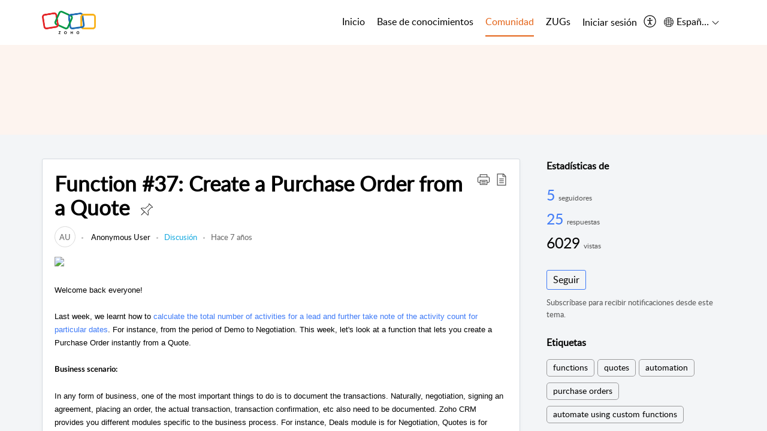

--- FILE ---
content_type: text/html;charset=UTF-8
request_url: https://help.zoho.com/portal/es/community/topic/function-37-create-a-purchase-order-from-a-quote
body_size: 20123
content:

<!DOCTYPE html>
<html id="portal_html" lang=es><head>                  
<meta http-equiv="X-UA-Compatible" content="IE=edge" /><meta name="viewport" content="width=device-width, initial-scale=1, maximum-scale=1" /><meta http-equiv="Cache-Control" content="no-cache, no-store, must-revalidate" /><meta http-equiv="Pragma" content="no-cache" />
<meta name="google-site-verification" content="of_whMql7kmGC82RdAedjB8rckgLI5tS9f1MUhJBM4w"/>
<title>Function #37: Create a Purchase Order from a Quote</title>
 
<meta  name="description" content="Welcome back everyone! Last week, we learnt how to calculate the total number of activities for a lead and further take note of the activity count for particular dates. For instance, from the period of Demo to Negotiation. This week, let&#39;s look at a function that lets you create a Purchase Order instantly from a Quote. Business scenario: In any form of business, one of the most important things to do is to document the transactions. Naturally, negotiation, signing an agreement, placing an order,"/>
<meta  name="keywords" content="Function #37: Create A Purchase Order From A Quote | Zoho Corporation | Comunidad | Zoho CRM | Functions In Zoho CRM"/>
<meta  name="twitter:card" content="summary"/>
 
<link rel="canonical" href="https://help.zoho.com/portal/es/community/topic/function-37-create-a-purchase-order-from-a-quote"/> 
<meta property="og:title" content="Function #37: Create a Purchase Order from a Quote" />
<meta property="og:site_name" content="Zoho Corporation" />
<meta property="og:description" content="Welcome back everyone! Last week, we learnt how to calculate the total number of activities for a lead and further take note of the activity count for particular dates. For instance, from the period of Demo to Negotiation. This week, let&#39;s look at a function that lets you create a Purchase Order instantly from a Quote. Business scenario: In any form of business, one of the most important things to do is to document the transactions. Naturally, negotiation, signing an agreement, placing an order," />
<meta property="og:type" content="article" />
<meta property="og:locale" content="es" />
<meta property="og:url" content="https://help.zoho.com/portal/es/community/topic/function-37-create-a-purchase-order-from-a-quote" />
 
 
<link rel="preconnect" href="//static.zohocdn.com"><script nonce="e67bec89726a37312154ddd663c5fabb">var PortalInfo = JSON.parse("{\x22csp\x22:{\x22scriptSrcNonce\x22:\x22e67bec89726a37312154ddd663c5fabb\x22},\x22agentsLoginPageURL\x22:\x22https:\/\/accounts.zoho.in\/login?servicename=ZohoSupport\x26serviceurl=%2Fsupport%2Fzohocorp\x22,\x22isJWTEnabled\x22:false,\x22endUsersLoginPageURL\x22:\x22https:\/\/help.zoho.com\/accounts\/p\/50026469102\/clientidprequest?servicename=ZohoSupport\x26service_language=en\x26provider=ZOHO\x22,\x22profileStatus\x22:null,\x22i18NLangFile\x22:\x22es_ES\x22,\x22isHCDomainForInlineImageEnabled\x22:false,\x22isNewCaptchaEnabled\x22:true,\x22nimbusEditorUrl\x22:\x22static.zohocdn.com\/zoho\-desk\-editor\x22,\x22isSEOClientRenderingEnabled\x22:false,\x22isEmbedChatButtonEnabled\x22:false,\x22agentSigninIframeURL\x22:\x22https:\/\/desk.zoho.in\/support\/zohocorp\/ShowHomePage.do\x22,\x22isTicketExportEnabled\x22:true,\x22isRemoteAuthEnabled\x22:false,\x22isAttachmentFileTypeRestrictionEnabled\x22:true,\x22isTicketsViewCountEnabled\x22:false,\x22isCDNCustomScriptEnabled\x22:false,\x22helpCenterInfo\x22:{\x22tabs\x22:[{\x22isDefault\x22:true,\x22displayName\x22:\x22Home\x22,\x22name\x22:\x22Home\x22,\x22isVisible\x22:true},{\x22isDefault\x22:false,\x22displayName\x22:\x22MyRequests\x22,\x22name\x22:\x22Cases\x22,\x22isVisible\x22:true},{\x22isDefault\x22:false,\x22displayName\x22:\x22HelpCenter\x22,\x22name\x22:\x22Solutions\x22,\x22isVisible\x22:true},{\x22isDefault\x22:false,\x22displayName\x22:\x22Community\x22,\x22name\x22:\x22Community\x22,\x22isVisible\x22:true},{\x22isDefault\x22:false,\x22displayName\x22:\x22SubmitRequest\x22,\x22name\x22:\x22SubmitRequest\x22,\x22isVisible\x22:false}],\x22logoLinkBackUrl\x22:\x22https:\/\/www.zoho.com\x22,\x22departmentIds\x22:[\x22205219000001493619\x22,\x22205219000092984568\x22,\x22205219004138953374\x22,\x22205219016242315008\x22,\x22205219012875719384\x22,\x22205219000211710606\x22,\x22205219009848365935\x22,\x22205219004124124338\x22,\x22205219002110156708\x22,\x22205219003066711481\x22,\x22205219000999660531\x22,\x22205219004177651815\x22,\x22205219015989663348\x22,\x22205219000000010344\x22,\x22205219000693737426\x22,\x22205219002744972693\x22,\x22205219003413654516\x22,\x22205219021694852375\x22,\x22205219001094199094\x22,\x22205219022031436549\x22,\x22205219031291720978\x22,\x22205219000000082555\x22,\x22205219000000099140\x22,\x22205219001051622070\x22,\x22205219016217707183\x22,\x22205219014127889241\x22,\x22205219000005370384\x22,\x22205219020723811591\x22,\x22205219000890916906\x22,\x22205219000000071759\x22,\x22205219001665631770\x22,\x22205219000611489012\x22,\x22205219004084583152\x22,\x22205219004139491734\x22,\x22205219000008934346\x22,\x22205219000102757681\x22,\x22205219021695520035\x22,\x22205219014702748923\x22,\x22205219000900716710\x22,\x22205219010302871621\x22,\x22205219000000650549\x22,\x22205219000698532290\x22,\x22205219004169712057\x22,\x22205219001435540402\x22,\x22205219030640517747\x22,\x22205219031317112519\x22,\x22205219014112936009\x22,\x22205219016830746185\x22,\x22205219031022191144\x22,\x22205219000294624675\x22,\x22205219002306741171\x22,\x22205219021108768586\x22,\x22205219000000010045\x22,\x22205219002609618095\x22,\x22205219000970440474\x22,\x22205219003883218563\x22,\x22205219000306163320\x22,\x22205219001069726452\x22,\x22205219016064795311\x22,\x22205219000643602085\x22,\x22205219000000097799\x22,\x22205219011498538156\x22,\x22205219023806454031\x22,\x22205219000294199695\x22,\x22205219000219647867\x22,\x22205219003541464840\x22,\x22205219000000217877\x22,\x22205219004139451090\x22,\x22205219000001797491\x22,\x22205219000000202776\x22,\x22205219028983071890\x22,\x22205219000003846998\x22,\x22205219000389081705\x22,\x22205219016227684436\x22,\x22205219014808340467\x22,\x22205219016240304405\x22,\x22205219000000336865\x22,\x22205219011937439351\x22,\x22205219018069524721\x22,\x22205219007632303313\x22,\x22205219007907861321\x22,\x22205219013432410369\x22,\x22205219029051373327\x22,\x22205219011937635452\x22,\x22205219002891453008\x22,\x22205219011760973306\x22,\x22205219000000071415\x22,\x22205219025905089006\x22,\x22205219000217491397\x22,\x22205219000552849607\x22,\x22205219031456373448\x22,\x22205219005700036414\x22,\x22205219008914880607\x22,\x22205219001887169912\x22,\x22205219000051660526\x22,\x22205219002890416045\x22,\x22205219004141183266\x22,\x22205219012328772321\x22,\x22205219013264162342\x22,\x22205219000015638010\x22,\x22205219000048647143\x22,\x22205219000041395273\x22,\x22205219000738270915\x22,\x22205219000208717182\x22,\x22205219000643524971\x22,\x22205219007946078502\x22,\x22205219000000608972\x22,\x22205219008608293042\x22,\x22205219014086503225\x22,\x22205219000055731329\x22,\x22205219000001379272\x22,\x22205219003246455379\x22,\x22205219007152777603\x22,\x22205219011557066746\x22,\x22205219015778043748\x22,\x22205219000009187641\x22,\x22205219000004192224\x22,\x22205219001654872133\x22,\x22205219000092993334\x22,\x22205219000417287307\x22,\x22205219001809036147\x22,\x22205219003148591428\x22,\x22205219000207315480\x22,\x22205219000280085575\x22,\x22205219013091371495\x22,\x22205219012043224424\x22,\x22205219007065705943\x22,\x22205219002430586514\x22,\x22205219020163736474\x22,\x22205219025905164962\x22,\x22205219009617493238\x22,\x22205219000215942823\x22,\x22205219001524291748\x22,\x22205219005403969762\x22,\x22205219013497583373\x22,\x22205219022403212249\x22,\x22205219003548549646\x22,\x22205219013997519581\x22,\x22205219000015257787\x22,\x22205219000610456868\x22,\x22205219001227104742\x22,\x22205219000409703476\x22,\x22205219000293806093\x22,\x22205219000328144153\x22,\x22205219000892269801\x22,\x22205219002896667745\x22,\x22205219000482354003\x22,\x22205219029154226000\x22,\x22205219018406492406\x22,\x22205219000000127644\x22,\x22205219000496702579\x22,\x22205219000609360326\x22,\x22205219001558193077\x22],\x22locale\x22:\x22en\x22,\x22isOIDCEnabled\x22:false,\x22orgId\x22:\x2260041003425\x22,\x22CustomizationDetails\x22:{\x22footerHtml\x22:\x22\/portal\/hccustomize\/edbsn3857479fd7bb83e29368ff05a18603196821279b7603b1b9f1bce549d3097623e14cf614bb7cf2a79d3106125cab761f\/footer.html\x22,\x22headerHtml\x22:\x22\/portal\/hccustomize\/edbsn3857479fd7bb83e29368ff05a18603196821279b7603b1b9f1bce549d3097623e14cf614bb7cf2a79d3106125cab761f\/header.html\x22,\x22css\x22:\x22\/portal\/hccustomize\/edbsn3857479fd7bb83e29368ff05a18603196821279b7603b1b9f1bce549d3097623e14cf614bb7cf2a79d3106125cab761f\/stylesheet.css\x22,\x22customThemeId\x22:\x22205219031360614917\x22,\x22color\x22:{\x22menuBar\x22:{\x22border\x22:{\x22hex\x22:\x22#e46317\x22,\x22opacity\x22:null},\x22normalMenu\x22:{\x22hex\x22:\x22#000\x22,\x22opacity\x22:null},\x22selectedMenu\x22:{\x22hex\x22:\x22#e46317\x22,\x22opacity\x22:null},\x22hoverMenuText\x22:null,\x22selectedMenuText\x22:null,\x22hoverMenu\x22:{\x22hex\x22:\x22#e46317\x22,\x22opacity\x22:null},\x22normalMenuText\x22:null},\x22buttons\x22:{\x22secondary\x22:{\x22hex\x22:\x22#3b88d4\x22,\x22opacity\x22:null},\x22primaryText\x22:{\x22hex\x22:\x22#ffffff\x22,\x22opacity\x22:null},\x22primary\x22:{\x22hex\x22:\x22#f0483e\x22,\x22opacity\x22:null},\x22secondaryText\x22:{\x22hex\x22:\x22#fff\x22,\x22opacity\x22:null}},\x22tab\x22:null,\x22footer\x22:{\x22background\x22:{\x22hex\x22:\x22#ffffff\x22,\x22opacity\x22:null},\x22link\x22:{\x22hex\x22:\x22#afafaf\x22,\x22opacity\x22:null},\x22text\x22:{\x22hex\x22:\x22#afafaf\x22,\x22opacity\x22:null},\x22linkHover\x22:{\x22hex\x22:\x22#3e7af7\x22,\x22opacity\x22:null}},\x22breadCrumb\x22:{\x22background\x22:null,\x22text\x22:{\x22hex\x22:\x22#ffffff\x22,\x22opacity\x22:null},\x22hoverText\x22:{\x22hex\x22:\x22#cccccc\x22,\x22opacity\x22:null}},\x22link\x22:{\x22normalText\x22:{\x22hex\x22:\x22#000000\x22,\x22opacity\x22:null},\x22selectedText\x22:{\x22hex\x22:\x22#3e7af7\x22,\x22opacity\x22:null},\x22primaryText\x22:null,\x22primaryHoverText\x22:null,\x22primarySelectedText\x22:null,\x22hoverText\x22:{\x22hex\x22:\x22#3e7af7\x22,\x22opacity\x22:null},\x22secondaryText\x22:null,\x22secondaryHoverText\x22:null},\x22header\x22:{\x22background\x22:{\x22image\x22:{\x22fileName\x22:\x22Zoho\-helpcenter\-banner.jpg\x22,\x22imageURL\x22:\x22https:\/\/desk.zoho.in\/portal\/api\/customThemes\/205219031360614917\/images\/6943819000000090366?portalId=edbsn3857479fd7bb83e29368ff05a1860319f4481b7f04184d0e9b6e93712995a590\x22,\x22imageDataURI\x22:null,\x22id\x22:\x226943819000000090366\x22},\x22color\x22:{\x22hex\x22:\x22#3e7af7\x22,\x22opacity\x22:null},\x22endColor\x22:null,\x22enabled\x22:[\x22image\x22],\x22startColor\x22:null},\x22backgroundImage\x22:null,\x22text\x22:{\x22hex\x22:\x22#ffffff\x22,\x22opacity\x22:null},\x22backgroundEnd\x22:null,\x22textHover\x22:null,\x22backgroundStart\x22:null},\x22body\x22:{\x22middleContainer\x22:null,\x22background\x22:{\x22hex\x22:\x22#f3f5f7\x22,\x22opacity\x22:null}}},\x22themeVersionID\x22:\x22v1176767991166\x22,\x22name\x22:\x22Classic\x22,\x22font\x22:null},\x22isMultiLayoutEnabled\x22:true,\x22isZohoOneEnabled\x22:false,\x22portalName\x22:\x22zohocorp\x22,\x22baseDomain\x22:\x22https:\/\/desk.zoho.in\x22,\x22portalId\x22:\x22edbsn3857479fd7bb83e29368ff05a1860319f4481b7f04184d0e9b6e93712995a590\x22,\x22KB\x22:{\x22comments\x22:{\x22uuid\x22:\x2204bd5201\-54d3\-4dc4\-9313\-6b035cbef660\x22}},\x22id\x22:\x22205219000728802001\x22,\x22isSMSAuthEnabled\x22:false,\x22preferences\x22:{\x22isKBWatchListEnabled\x22:true,\x22isAccountTicketViewable\x22:true,\x22isArticleUpdatedTimeVisible\x22:true,\x22isMultiLayoutGridViewEnabled\x22:true,\x22articleFeedbackFormOnDislike\x22:\x22show\x22,\x22isSEONoIndexNoFollowSetAcrossAllPages\x22:false,\x22isSignUpFormCustomized\x22:false,\x22tocPosition\x22:\x22side\x22,\x22showFeedbackFormOnDislike\x22:true,\x22isTicketViewsEnabled\x22:true,\x22isCustomStatusFilterEnabled\x22:false,\x22isArticleAuthorInfoVisible\x22:true,\x22isSelfSignUp\x22:false,\x22isImageWaitEnabled\x22:true,\x22isKBEndUsersCommentEnabled\x22:true,\x22isCommunityEnabled\x22:true,\x22isKBModerationEnabled\x22:true,\x22isTocEnabled\x22:true,\x22isClientDebuggingEnabled\x22:false,\x22isPayloadEncryptionEnabled\x22:false,\x22guestUserAccessRestriction\x22:{\x22submitTicket\x22:false},\x22signupFormLayout\x22:\x22STATIC_FORM\x22,\x22isUserDeletionEnabled\x22:true,\x22isSEOSetAcrossAllPages\x22:true,\x22isHelpCenterPublic\x22:true,\x22searchScope\x22:\x22category\x22,\x22isKBCommentAttachmentsEnabled\x22:true,\x22isCommunityAtMentionEnabled\x22:true,\x22imageWaitingTime\x22:\x221000\x22,\x22isMultilingualEnabled\x22:true,\x22communityLandingPage\x22:\x22allcategory\x22,\x22isKBEnabled\x22:true,\x22isSecondaryContactsEnabled\x22:true,\x22isKBCommentsRecycleBinEnabled\x22:true,\x22isOnHoldEnabled\x22:true,\x22isContactAccountMultiMappingEnabled\x22:false,\x22isOTPBasedAuthenticationEnabled\x22:false,\x22isGamificationEnabled\x22:true,\x22isTagsEnabled\x22:true},\x22activeLocales\x22:[{\x22i18nLocaleName\x22:\x22العربية\x22,\x22name\x22:\x22Zoho Corporation\x22,\x22locale\x22:\x22ar\x22,\x22type\x22:\x22OTHER\x22,\x22status\x22:\x22ACCESIBLE_IN_HELPCENTER\x22},{\x22i18nLocaleName\x22:\x22中文(简体)\x22,\x22name\x22:\x22Zoho Corporation\x22,\x22locale\x22:\x22zh\x22,\x22type\x22:\x22OTHER\x22,\x22status\x22:\x22ACCESIBLE_IN_HELPCENTER\x22},{\x22i18nLocaleName\x22:\x22Nederlands\x22,\x22name\x22:\x22Zoho Corporation\x22,\x22locale\x22:\x22nl\x22,\x22type\x22:\x22OTHER\x22,\x22status\x22:\x22ACCESIBLE_IN_HELPCENTER\x22},{\x22i18nLocaleName\x22:\x22English\x22,\x22name\x22:\x22Zoho Corporation\x22,\x22locale\x22:\x22en\x22,\x22type\x22:\x22DEFAULT\x22,\x22status\x22:\x22ACCESIBLE_IN_HELPCENTER\x22},{\x22i18nLocaleName\x22:\x22English (United Kingdom)\x22,\x22name\x22:\x22Zoho Corporation\x22,\x22locale\x22:\x22en\-gb\x22,\x22type\x22:\x22OTHER\x22,\x22status\x22:\x22ACCESIBLE_IN_HELPCENTER\x22},{\x22i18nLocaleName\x22:\x22Français (France)\x22,\x22name\x22:\x22Zoho Corporation\x22,\x22locale\x22:\x22fr\x22,\x22type\x22:\x22OTHER\x22,\x22status\x22:\x22ACCESIBLE_IN_HELPCENTER\x22},{\x22i18nLocaleName\x22:\x22Deutsch\x22,\x22name\x22:\x22Zoho Corporation\x22,\x22locale\x22:\x22de\x22,\x22type\x22:\x22OTHER\x22,\x22status\x22:\x22ACCESIBLE_IN_HELPCENTER\x22},{\x22i18nLocaleName\x22:\x22हिन्दी\x22,\x22name\x22:\x22Zoho Corporation\x22,\x22locale\x22:\x22hi\x22,\x22type\x22:\x22OTHER\x22,\x22status\x22:\x22ACCESIBLE_IN_HELPCENTER\x22},{\x22i18nLocaleName\x22:\x22Bahasa Indonesia\x22,\x22name\x22:\x22Zoho Corporation\x22,\x22locale\x22:\x22id\x22,\x22type\x22:\x22OTHER\x22,\x22status\x22:\x22ACCESIBLE_IN_HELPCENTER\x22},{\x22i18nLocaleName\x22:\x22日本語\x22,\x22name\x22:\x22Zoho Corporation\x22,\x22locale\x22:\x22ja\x22,\x22type\x22:\x22OTHER\x22,\x22status\x22:\x22ACCESIBLE_IN_HELPCENTER\x22},{\x22i18nLocaleName\x22:\x22Português\x22,\x22name\x22:\x22Zoho Corporation\x22,\x22locale\x22:\x22pt\x22,\x22type\x22:\x22OTHER\x22,\x22status\x22:\x22ACCESIBLE_IN_HELPCENTER\x22},{\x22i18nLocaleName\x22:\x22Español (España)\x22,\x22name\x22:\x22Zoho Corporation\x22,\x22locale\x22:\x22es\x22,\x22type\x22:\x22OTHER\x22,\x22status\x22:\x22ACCESIBLE_IN_HELPCENTER\x22},{\x22i18nLocaleName\x22:\x22Tiếng Việt\x22,\x22name\x22:\x22Zoho Corporation\x22,\x22locale\x22:\x22vi\x22,\x22type\x22:\x22OTHER\x22,\x22status\x22:\x22ACCESIBLE_IN_HELPCENTER\x22}],\x22url\x22:\x22https:\/\/help.zoho.com\/portal\/\x22,\x22logoUrl\x22:\x22https:\/\/help.zoho.com\/portal\/api\/publicImages\/205219028040263104?portalId=edbsn3857479fd7bb83e29368ff05a1860319f4481b7f04184d0e9b6e93712995a590\x22,\x22accountId\x22:\x2250026469102\x22,\x22locales\x22:[{\x22localeCode\x22:\x22ar\x22,\x22name\x22:\x22Arabic (Egypt)\x22},{\x22localeCode\x22:\x22zh\x22,\x22name\x22:\x22Chinese (China)\x22},{\x22localeCode\x22:\x22nl\x22,\x22name\x22:\x22Dutch (Netherlands)\x22},{\x22localeCode\x22:\x22en\x22,\x22name\x22:\x22English (United States)\x22},{\x22localeCode\x22:\x22en\-gb\x22,\x22name\x22:\x22English (United Kingdom)\x22},{\x22localeCode\x22:\x22fr\x22,\x22name\x22:\x22French (France)\x22},{\x22localeCode\x22:\x22de\x22,\x22name\x22:\x22German (Germany)\x22},{\x22localeCode\x22:\x22hi\x22,\x22name\x22:\x22Hindi (India)\x22},{\x22localeCode\x22:\x22id\x22,\x22name\x22:\x22Indonesian (Indonesia)\x22},{\x22localeCode\x22:\x22ja\x22,\x22name\x22:\x22Japanese (Japan)\x22},{\x22localeCode\x22:\x22pt\x22,\x22name\x22:\x22Portuguese (Portugal)\x22},{\x22localeCode\x22:\x22es\x22,\x22name\x22:\x22Spanish (Spain)\x22},{\x22localeCode\x22:\x22vi\x22,\x22name\x22:\x22Vietnamese (Vietnam)\x22}],\x22isDefault\x22:true,\x22name\x22:\x22Zoho Corporation\x22,\x22favIconUrl\x22:\x22https:\/\/help.zoho.com\/portal\/api\/publicImages\/205219028040263166?portalId=edbsn3857479fd7bb83e29368ff05a1860319f4481b7f04184d0e9b6e93712995a590\x22,\x22primaryLocale\x22:\x22en\x22},\x22hcUsersSignInIframeURL\x22:\x22https:\/\/accounts.zohoportal.in\/accounts\/signin?_sh=false\x26client_portal=true\x26servicename=ZohoSupport\x22,\x22showAgentLoginInHC\x22:false,\x22zAppsFrameUrl\x22:\x22{{uuId}}.zappsusercontent.in\x22,\x22isCPSamlEnabled\x22:false,\x22zuid\x22:\x22\x22,\x22customScript\x22:null,\x22iamDomainOfHC\x22:\x22https:\/\/accounts.zohoportal.in\x22,\x22gtmId\x22:null,\x22attachmentControl\x22:{\x22type\x22:\x22FULL_PERMISSION\x22},\x22cssforMobileOTP\x22:\x22\/portal\/css\/hc_new_signin.css\x22,\x22csrf_token\x22:\x22b7f618a9\-39fe\-45b8\-a64e\-bcd96e536e25\x22,\x22nimbusThemeUrl\x22:\x22static.zohocdn.com\/helpcenter\/classic\x22,\x22sandboxDomain\x22:\x22deskportal.zoho.in\x22,\x22isTicketIdRedirectionEnabled\x22:true,\x22hcUsersSignUpRegisterScriptURL\x22:\x22\x22,\x22isSigninUsingZohoEnabled\x22:true,\x22pageSenseTrackingScript\x22:null,\x22isBotRequest\x22:true,\x22isGoalAnalyticsEnabled\x22:false,\x22moduleInfoMap\x22:{\x22Products\x22:{\x22changed_module_sanitized\x22:\x22products\x22,\x22changed_i18n_module\x22:\x22Productos\x22,\x22changed_module\x22:\x22Products\x22,\x22changed_module_apikey\x22:\x22products\x22,\x22changed_i18n_plural_module\x22:\x22Productos\x22,\x22changed_sing_module\x22:\x22Product\x22,\x22changed_plural_module\x22:\x22Products\x22,\x22changed_i18n_sing_module\x22:\x22Producto\x22},\x22Solutions\x22:{\x22changed_module_sanitized\x22:\x22knowledge\-base\x22,\x22changed_i18n_module\x22:\x22Base de conocimientos\x22,\x22changed_module\x22:\x22Knowledge Base\x22,\x22changed_module_apikey\x22:\x22kbCategory\x22,\x22changed_i18n_plural_module\x22:\x22Artículos\x22,\x22changed_sing_module\x22:\x22Article\x22,\x22changed_plural_module\x22:\x22Articles\x22,\x22changed_i18n_sing_module\x22:\x22Artículo\x22},\x22Contacts\x22:{\x22changed_module_sanitized\x22:\x22contacts\x22,\x22changed_i18n_module\x22:\x22Contactos\x22,\x22changed_module\x22:\x22Contacts\x22,\x22changed_module_apikey\x22:\x22contacts\x22,\x22changed_i18n_plural_module\x22:\x22Contactos\x22,\x22changed_sing_module\x22:\x22Contact\x22,\x22changed_plural_module\x22:\x22Contacts\x22,\x22changed_i18n_sing_module\x22:\x22Contacto\x22},\x22Customers\x22:{\x22changed_module_sanitized\x22:\x22customers\x22,\x22changed_i18n_module\x22:\x22Clientes\x22,\x22changed_module\x22:\x22Customers\x22,\x22changed_module_apikey\x22:\x22customers\x22,\x22changed_i18n_plural_module\x22:\x22Clientes\x22,\x22changed_sing_module\x22:\x22Customer\x22,\x22changed_plural_module\x22:\x22Customers\x22,\x22changed_i18n_sing_module\x22:\x22Cliente\x22},\x22Cases\x22:{\x22changed_module_sanitized\x22:\x22requests\x22,\x22changed_i18n_module\x22:\x22Solicitudes\x22,\x22changed_module\x22:\x22Requests\x22,\x22changed_module_apikey\x22:\x22tickets\x22,\x22changed_i18n_plural_module\x22:\x22Solicitudes\x22,\x22changed_sing_module\x22:\x22Request\x22,\x22changed_plural_module\x22:\x22Requests\x22,\x22changed_i18n_sing_module\x22:\x22Solicitud\x22},\x22Accounts\x22:{\x22changed_module_sanitized\x22:\x22accounts\x22,\x22changed_i18n_module\x22:\x22Cuentas\x22,\x22changed_module\x22:\x22Accounts\x22,\x22changed_module_apikey\x22:\x22accounts\x22,\x22changed_i18n_plural_module\x22:\x22Cuentas\x22,\x22changed_sing_module\x22:\x22Account\x22,\x22changed_plural_module\x22:\x22Accounts\x22,\x22changed_i18n_sing_module\x22:\x22Cuenta\x22},\x22Community\x22:{\x22changed_module_sanitized\x22:\x22community\x22,\x22changed_i18n_module\x22:\x22Comunidad\x22,\x22changed_module\x22:\x22Community\x22,\x22changed_module_apikey\x22:\x22community\x22,\x22changed_i18n_plural_module\x22:\x22Comunidad\x22,\x22changed_sing_module\x22:\x22Community\x22,\x22changed_plural_module\x22:\x22Community\x22,\x22changed_i18n_sing_module\x22:\x22Comunidad\x22}},\x22helpCentreIamDomain\x22:\x22https:\/\/accounts.zohoportal.in\x22,\x22hcUsersForgotPwdIframeURL\x22:\x22https:\/\/accounts.zohoportal.in\/accounts\/password\/forgot?_sh=false\x26_embed=true\x26client_portal=true\x26servicename=ZohoSupport\x26_hn=true\x22,\x22isNewAPIForKB\x22:true,\x22isCustomerHappinessEnabled\x22:true,\x22editorVersion\x22:\x225.3.7\x22,\x22agentForgotPwdURL\x22:\x22https:\/\/accounts.zoho.in\/password?servicename=ZohoSupport\x26serviceurl=%2Fsupport%2Fzohocorp\x26service_language=en\x22,\x22editorUrl\x22:\x22https:\/\/static.zohocdn.com\/zoho\-desk\-editor\/EV5.3.7\/js\/ZohoDeskEditor.js\x22,\x22serviceName\x22:\x22ZohoSupport\x22,\x22isFolderPermalinkEnabled\x22:true,\x22userId\x22:\x22\x22,\x22accountsUrls\x22:{\x22forgotPasswordIframeUrl\x22:\x22https:\/\/help.zoho.com\/accounts\/p\/50026469102\/password?servicename=ZohoSupport\x22,\x22logoutUrl\x22:\x22https:\/\/help.zoho.com\/accounts\/p\/50026469102\/logout?servicename=ZohoSupport\x22,\x22signInIframeUrl\x22:\x22https:\/\/help.zoho.com\/accounts\/p\/50026469102\/signin?servicename=ZohoSupport\x22,\x22reloginUrl\x22:\x22https:\/\/help.zoho.com\/accounts\/p\/50026469102\/account\/v1\/relogin?servicename=ZohoSupport\x22},\x22defaultDepId\x22:\x22205219000000010045\x22,\x22isFederatedLoginEnabled\x22:false,\x22isFreePlan\x22:false,\x22agentInterfaceIamDomain\x22:\x22https:\/\/accounts.zoho.in\x22}")

function inIframe(){try{return window.self!==window.top}catch(n){return!0}}var loadingInIframe=inIframe()
try{if(loadingInIframe){var parentWindow=window.parent||{},portalPortalInfo=parentWindow.PortalInfo||{},parentHelpcenterInfo=portalPortalInfo.helpCenterInfo||{},parentPortalUrl=parentHelpcenterInfo.url,helpCenterInfo=PortalInfo.helpCenterInfo||{}
if(helpCenterInfo.url==parentPortalUrl){var hcCustomizationTemp=void 0===parentWindow.hcCustomization?!1:parentWindow.hcCustomization
!hcCustomizationTemp&&window.parent.location.reload()}}}catch(e){console.log("Couldn't access parent page")};
var deploymentType = "IN";
var isPortalMarketPlaceEnabled = "false";
var cdnDomain = {
portalJs : "//static.zohocdn.com\/helpcenter\/classic/",
portalCss : "//static.zohocdn.com\/helpcenter\/classic/",
portalImages : "//static.zohocdn.com\/helpcenter\/classic/",
portalFonts : "//static.zohocdn.com\/helpcenter\/classic/"
}
var awsDomain={
portalJs : "//static.zohocdn.com\/helpcenter\/classic/",
portalCss : "//static.zohocdn.com\/helpcenter\/classic/",
portalImages : "//static.zohocdn.com\/helpcenter\/classic/",
portalFonts : "//static.zohocdn.com\/helpcenter\/classic/"
}
PortalInfo [ "nimbusCDNFingerprints" ] = {"header.js":"header.6a6edccf745b23dbcf59_.js","customScript.js":"customScript.d5a871ba6523b3779511_.js","articleDetail.js":"articleDetail.4d27e03a9eb0a1afa445_.js","articles.js":"articles.24dc4e0cd1c5e774211e_.js","clonerepo.js":"clonerepo.c3ffb6623bc79276dfc4.js","community.js":"community.67a7cceaec159d41acec_.js","modalwidget.js":"modalwidget.ed37e19103563b90c499_.js","editorInit.js":"editorInit.4244bad058bd79231ec9.js","d3.js":"d3.30021d67a0d610173d29.js","react.js":"react.vendor.0a48cd3eb89bbe20219a_.js","widget.js":"widget.a71e355da229d1c4bbc0_.js","mpwidget.js":"mpwidget.44ef2702f0676f47da58_.js","article.js":"article.b28d11445130a98bb85d_.js","widgets.js":"widgets.9e2ea22529da2db20eab_.js","main.js":"main.0ddc345b4c967f8f1157_.js","topics.js":"topics.15e688ad0660a3a11f15_.js","contributors.js":"contributors.8686e3fbee84e920b61d_.js","profile.js":"profile.3a4cc03ca1a7340e2069_.js","ticket.js":"ticket.18742907bb154765e7cb_.js","vendor.js":"vendor.72bfdbd689aadd1621a4_.js","mpextensionconfig.js":"mpextensionconfig.aa77de54206e616688c7_.js","icon.js":"icon.717c4cb88b6ccfdbff99_.js","search.js":"search.734d032e8f0717980f4b_.js","runtime~main.js":"runtime~main.89c7b5308f02ce5741fc_.js","runtime~widget.js":"runtime~widget.8371065abd573b937bef_.js","authorizationPage.js":"authorizationPage.6266c944b24451aa1ee2_.js","module.js":"module.5595b6a298afd7e0f174_.js","articleComment.js":"articleComment.548edb38291531228b6b_.js","ZohoCharts.min.js":"ZohoCharts.min.89bd345183042d560e39.js","security.min.js":"security.min.96f5b4152fee1f3a3ac2.js","customScriptTn.js":"customScriptTn.3f2b8882088b51cc205f_.js"};
PortalInfo [ "nimbusCDNFingerprintsCSS" ] = {"articleComment.css":"articleComment.548edb38291531228b6b_.css","community.css":"community.67a7cceaec159d41acec_.css","main.css":"main.0ddc345b4c967f8f1157_.css","zohohckbarticlenotes.css":"zohohckbarticlenotes.8b286cc8a728307ce2d7.css","search.css":"search.734d032e8f0717980f4b_.css","modalwidget.css":"modalwidget.ed37e19103563b90c499_.css","articles.css":"articles.24dc4e0cd1c5e774211e_.css","mpwidget.css":"mpwidget.44ef2702f0676f47da58_.css","mpextensionconfig.css":"mpextensionconfig.aa77de54206e616688c7_.css","header.css":"header.6a6edccf745b23dbcf59_.css","print.css":"print.a2bd8b3813a692be8945.css","module.css":"module.5595b6a298afd7e0f174_.css","widgets.css":"widgets.9e2ea22529da2db20eab_.css","articleDetail.css":"articleDetail.4d27e03a9eb0a1afa445_.css","article.css":"article.b28d11445130a98bb85d_.css","authorizationPage.css":"authorizationPage.6266c944b24451aa1ee2_.css","topics.css":"topics.15e688ad0660a3a11f15_.css","showoriginal.css":"showoriginal.90dc7f13f3ad5280cd0b.css","profile.css":"profile.3a4cc03ca1a7340e2069_.css","ticket.css":"ticket.18742907bb154765e7cb_.css","kbeditorinner.css":"kbeditorinner.b049dd8bdf7d9fa2196b.css","hc_authentication.css":"hc_authentication.0079561f1ea082012434.css","contributors.css":"contributors.8686e3fbee84e920b61d_.css"} || {};
Object.assign ( PortalInfo [ "nimbusCDNFingerprints" ] || {}, {"header.js":"header.6a6edccf745b23dbcf59_.js","customScript.js":"customScript.d5a871ba6523b3779511_.js","articleDetail.js":"articleDetail.4d27e03a9eb0a1afa445_.js","articles.js":"articles.24dc4e0cd1c5e774211e_.js","clonerepo.js":"clonerepo.c3ffb6623bc79276dfc4.js","community.js":"community.67a7cceaec159d41acec_.js","modalwidget.js":"modalwidget.ed37e19103563b90c499_.js","editorInit.js":"editorInit.4244bad058bd79231ec9.js","d3.js":"d3.30021d67a0d610173d29.js","react.js":"react.vendor.0a48cd3eb89bbe20219a_.js","widget.js":"widget.a71e355da229d1c4bbc0_.js","mpwidget.js":"mpwidget.44ef2702f0676f47da58_.js","article.js":"article.b28d11445130a98bb85d_.js","widgets.js":"widgets.9e2ea22529da2db20eab_.js","main.js":"main.0ddc345b4c967f8f1157_.js","topics.js":"topics.15e688ad0660a3a11f15_.js","contributors.js":"contributors.8686e3fbee84e920b61d_.js","profile.js":"profile.3a4cc03ca1a7340e2069_.js","ticket.js":"ticket.18742907bb154765e7cb_.js","vendor.js":"vendor.72bfdbd689aadd1621a4_.js","mpextensionconfig.js":"mpextensionconfig.aa77de54206e616688c7_.js","icon.js":"icon.717c4cb88b6ccfdbff99_.js","search.js":"search.734d032e8f0717980f4b_.js","runtime~main.js":"runtime~main.89c7b5308f02ce5741fc_.js","runtime~widget.js":"runtime~widget.8371065abd573b937bef_.js","authorizationPage.js":"authorizationPage.6266c944b24451aa1ee2_.js","module.js":"module.5595b6a298afd7e0f174_.js","articleComment.js":"articleComment.548edb38291531228b6b_.js","ZohoCharts.min.js":"ZohoCharts.min.89bd345183042d560e39.js","security.min.js":"security.min.96f5b4152fee1f3a3ac2.js","customScriptTn.js":"customScriptTn.3f2b8882088b51cc205f_.js"} );
window.isAWSEnabled = false;
/* 			window.addCDNExpireCookie=function(){if("undefined"==typeof navigator||navigator.onLine){var n=new Date,t=new Date(n);t.setDate(n.getDate()+1),document.cookie="aws_cdn_failed=1;expires="+t.toGMTString()}},
window.isAWSCDNUrl=function(n,t){var i=window.awsDomain[t];return!(!i||-1===n.indexOf(i))},
window.onNotifyError=function(n,t){if(isAWSCDNUrl(n,t)){addCDNExpireCookie();location.reload(!0)}},
window.isAWSCDNFailed=function(){var n=document.cookie.match("aws_cdn_failed=(.*?)(;|$)");return!!n&&"1"===unescape(n[1])},
*/			window.getStaticDomain=function(){var n=cdnDomain;return window.staticDomain?Object.assign?Object.assign({},window.staticDomain,n):Object.keys(n).reduce(function(t,i){return t[i]=n[i],t},window.staticDomain):n},
window.makeRequest=function(n,t){return new Promise(function(i,e){var o=new XMLHttpRequest;o.open(n,t),o.onload=function(){this.status>=200&&this.status<300?i(o.response):e({status:this.status,statusText:o.statusText})},o.send()})},
window.staticDomain=getStaticDomain();

if(!window.Promise){var setTimeoutFunc=setTimeout;function noop(){}function bind(e,n){return function(){e.apply(n,arguments)}}function handle(e,n){for(;3===e._state;)e=e._value;0!==e._state?(e._handled=!0,Promise._immediateFn(function(){var t=1===e._state?n.onFulfilled:n.onRejected;if(null!==t){var o;try{o=t(e._value)}catch(e){return void reject(n.promise,e)}resolve(n.promise,o)}else(1===e._state?resolve:reject)(n.promise,e._value)})):e._deferreds.push(n)}function resolve(e,n){try{if(n===e)throw new TypeError("A promise cannot be resolved with itself.");if(n&&("object"==typeof n||"function"==typeof n)){var t=n.then;if(n instanceof Promise)return e._state=3,e._value=n,void finale(e);if("function"==typeof t)return void doResolve(bind(t,n),e)}e._state=1,e._value=n,finale(e)}catch(n){reject(e,n)}}function reject(e,n){e._state=2,e._value=n,finale(e)}function finale(e){2===e._state&&0===e._deferreds.length&&Promise._immediateFn(function(){e._handled||Promise._unhandledRejectionFn(e._value)});for(var n=0,t=e._deferreds.length;n<t;n++)handle(e,e._deferreds[n]);e._deferreds=null}function Handler(e,n,t){this.onFulfilled="function"==typeof e?e:null,this.onRejected="function"==typeof n?n:null,this.promise=t}function doResolve(e,n){var t=!1;try{e(function(e){t||(t=!0,resolve(n,e))},function(e){t||(t=!0,reject(n,e))})}catch(e){if(t)return;t=!0,reject(n,e)}}window.Promise=function e(n){if(!(this instanceof e))throw new TypeError("Promises must be constructed via new");if("function"!=typeof n)throw new TypeError("not a function");this._state=0,this._handled=!1,this._value=void 0,this._deferreds=[],doResolve(n,this)};var _proto=Promise.prototype;_proto.catch=function(e){return this.then(null,e)},_proto.then=function(e,n){var t=new this.constructor(noop);return handle(this,new Handler(e,n,t)),t},Promise.all=function(e){return new Promise(function(n,t){if(!e||void 0===e.length)throw new TypeError("Promise.all accepts an array");var o=Array.prototype.slice.call(e);if(0===o.length)return n([]);var r=o.length;function i(e,s){try{if(s&&("object"==typeof s||"function"==typeof s)){var c=s.then;if("function"==typeof c)return void c.call(s,function(n){i(e,n)},t)}o[e]=s,0==--r&&n(o)}catch(e){t(e)}}for(var s=0;s<o.length;s++)i(s,o[s])})},Promise.resolve=function(e){return e&&"object"==typeof e&&e.constructor===Promise?e:new Promise(function(n){n(e)})},Promise.reject=function(e){return new Promise(function(n,t){t(e)})},Promise.race=function(e){return new Promise(function(n,t){for(var o=0,r=e.length;o<r;o++)e[o].then(n,t)})},Promise._immediateFn="function"==typeof setImmediate&&function(e){setImmediate(e)}||function(e){setTimeoutFunc(e,0)},Promise._unhandledRejectionFn=function(e){"undefined"!=typeof console&&console&&console.warn("Possible Unhandled Promise Rejection:",e)}}
var headerHtmlPromise, footerHtmlPromise;
var customizationObj= PortalInfo.helpCenterInfo.CustomizationDetails || {};
if(customizationObj.headerHtml){
headerHtmlPromise= makeRequest('GET',customizationObj.headerHtml)//No I18N
}
if(customizationObj.footerHtml){
footerHtmlPromise= makeRequest('GET',customizationObj.footerHtml)//No I18N
}</script><link href="https://help.zoho.com/portal/api/publicImages/205219028040263166?portalId=edbsn3857479fd7bb83e29368ff05a1860319f4481b7f04184d0e9b6e93712995a590" TYPE='IMAGE/X-ICON' REL='SHORTCUT ICON'/>
<link rel="stylesheet" type="text/css" integrity="sha384-cv/IQ9bSK6Ymtc46c0V/wrDabmwp2t6DqB9q/ty4O+VfpyN+lU5ESW5ergn1K0D/" crossorigin="anonymous" href="//static.zohocdn.com/helpcenter/classic/css/main.0ddc345b4c967f8f1157_.css"></link>
<style id="customCss"></style>

<link id="customStyleSheet" href="/portal/hccustomize/edbsn3857479fd7bb83e29368ff05a18603196821279b7603b1b9f1bce549d3097623e14cf614bb7cf2a79d3106125cab761f/stylesheet.css" rel="stylesheet" type="text/css" />
<script type="text/javascript" nonce="e67bec89726a37312154ddd663c5fabb" integrity="sha384-Q7/Yr/2TO46oYNB3uQ4uE/TYh2fMoAH/aGCKNIqIGCptCr54FIJ0rBi1MCk83Ozp" crossorigin="anonymous"  src="//static.zohocdn.com/helpcenter/classic/js/react.vendor.0a48cd3eb89bbe20219a_.js"></script>
<script type="text/javascript" nonce="e67bec89726a37312154ddd663c5fabb" integrity="sha384-xdVuD/SSHyC04EfOfHUTp93zV5EyKRx0aZ7VdkwwDod8veD+NUEP2Z2q/uDq6bIB" crossorigin="anonymous" src="//static.zohocdn.com/helpcenter/classic/js/vendor.72bfdbd689aadd1621a4_.js"></script>
<script type="text/javascript" nonce="e67bec89726a37312154ddd663c5fabb" integrity="sha384-LrLta0n2m1Dcymm5Hw9MmgsU2n+N0fc0Du6Vd1oanLpYaXLtdsWsqJ+59ZoRCsIQ" crossorigin="anonymous" src="//static.zohocdn.com/helpcenter/classic/js/main.0ddc345b4c967f8f1157_.js"></script>
<script type="text/javascript" nonce="e67bec89726a37312154ddd663c5fabb" integrity="sha384-JleFFg0nhNB6R/0wxgYkEMVSfJWMXIuNwvQGQKEdQCasb2s3TYnJtOGUCDWonbrw" crossorigin="anonymous" src="//static.zohocdn.com/helpcenter/classic/js/runtime~main.89c7b5308f02ce5741fc_.js"></script>
<script type="text/javascript" nonce="e67bec89726a37312154ddd663c5fabb" integrity="sha384-ki/UIqj+4/+/Ir1AIehNIY8BLHq6cdHvLa78+VQuJJvewrIJFu+uQ/WOvX2aRMN7" crossorigin="anonymous" src="//static.zohocdn.com/helpcenter/classic/i18n/es_ES.2a88312949dcae60b156.js"></script></head><body class="body"><div id="container"/>
<h1>Function #37: Create a Purchase Order from a Quote</h1>

<div id="seoBodyContent"><div><div><h1>Function #37: Create a Purchase Order from a Quote</h1></div>
<div><span><div style="font-size: 13px; font-family: Arial, Helvetica, Verdana, sans-serif"><div><img src="https://crmplus.zoho.com:443/support/ImageDisplay?downloadType=uploadedFile&amp;fileName=1523970745845.jpg&amp;blockId=48d0a45894056572dafdbfc03acedf3b72de5f22c9848506&amp;zgId=b54d79c69095249d&amp;mode=view" style="padding: 0px; max-width: 100%"/><br/></div><div><br/></div><div>Welcome back everyone!<br/></div><div> <br/></div><div>Last week, we learnt how to <a target="_blank" href="https://help.zoho.com/portal/community/topic/function-36-figure-out-how-long-and-how-much-it-takes-to-convert-a-lead-to-a-deal" rel="noopener noreferrer">calculate the total number of activities for a lead and further take note of the activity count for particular dates</a>. For instance, from the period of Demo to Negotiation. This week, let's look at a function that lets you create a Purchase Order instantly from a Quote.<br/></div><div> <br/></div><div><b>Business scenario:</b><br/></div><div> <br/></div><div>In any form of business, one of the most important things to do is to document the transactions. Naturally, negotiation, signing an agreement, placing an order, the actual transaction, transaction confirmation, etc also need to be documented. Zoho CRM provides you different modules specific to the business process. For instance, Deals module is for Negotiation, Quotes is for finalizing an agreement, Purchase Order is for customers to place orders for procurement of products or services and Sales Order is for confirmation of the transaction.<br/></div><div> <br/></div><div>Going by the usual business process, negotiation comes first, followed by setting up an agreement and then the customer placing an order. In other words, you need to create a deal, quote and then a purchase order. Repeating the same procedure for many leads takes up a lot of your time.<br/></div><div> <br/></div><div>What if you can save that time by making the record creation automated? Of course, you can still have a certain degree of control. For example, you can set a button to create a Purchase Order with information from a quote. Wouldn't that make your life simpler and save time?<br/></div><div> <br/></div><div><b>Getting started with the custom function:</b> <br/></div><ol><li>Go to <b>Setup &gt; Customization &gt; Modules &gt; Deals &gt; Links and buttons &gt; Create new button</b>.<br/></li><li>Provide a name for the button. For example: &quot;PO from Quote&quot;. Add a description(optional).<br/></li><li>Select the placement of the button as <b>View page</b>.<br/></li><li>Select the action to be performed as &quot;<b>Writing function</b>&quot;.<br/></li><li>Copy the code given below.<br/></li><li>Click “<b>Edit arguments</b>”.<br/></li><li>Enter the name as “<b>quote</b>” and select the value as “<b>Quote Id</b>”.<br/></li><li>Click <b>Save&amp;Execute Script</b>.<br/></li><li><b>Save</b> the script.<br/></li><li>Select the profiles who can view this button.<br/></li><li>Click <b>Save</b>. <br/></li></ol><div><b>The Code:</b><br/></div><div> <br/></div><div>respMap = zoho.crm._getRecordById(&quot;Quotes&quot;, input.quoteId.toLong());<br/></div><div>productDet=ifnull(respMap.get(&quot;product&quot;),&quot;&quot;);<br/></div><div>productList=productDet.toJSONList();<br/></div><div>pdlist=List();<br/></div><div>for each eachProd in productList<br/></div><div>{<br/></div><div>eachProdDet=eachProd.toMap();<br/></div><div>productDesc=ifnull(eachProdDet.get(&quot;Product Description&quot;),&quot;&quot;);<br/></div><div>quantity=ifnull(eachProdDet.get(&quot;Quantity&quot;),&quot;0&quot;);<br/></div><div>listPrice=(ifnull(eachProdDet.get(&quot;List Price&quot;),&quot;0.0&quot;)).toDecimal();<br/></div><div>netTotal=(ifnull(eachProdDet.get(&quot;Net Total&quot;),&quot;0.0&quot;)).toDecimal();<br/></div><div>linediscount=(ifnull(eachProdDet.get((&quot;Discount&quot;)),&quot;0.0&quot;)).toDecimal();<br/></div><div>total=(ifnull(eachProdDet.get(&quot;Total&quot;),&quot;0.0&quot;)).toDecimal();<br/></div><div>productId=ifnull(eachProdDet.get(&quot;Product Id&quot;),&quot;&quot;);<br/></div><div>linetax=(ifnull(eachProdDet.get(&quot;Tax&quot;),&quot;&quot;)).toDecimal();<br/></div><div>mp=map();<br/></div><div>mp.put(&quot;Product Id&quot;,productId);<br/></div><div>mp.put(&quot;Quantity&quot;,quantity);<br/></div><div>mp.put(&quot;List Price&quot;,listPrice);<br/></div><div>mp.put((&quot;Discount&quot;),linediscount);<br/></div><div>mp.put(&quot;Total&quot;,total);<br/></div><div>mp.put(&quot;Tax&quot;,linetax);<br/></div><div>mp.put(&quot;Net Total&quot;,netTotal);<br/></div><div>pdlist.add(mp);<br/></div><div>}<br/></div><div>paramap=map();<br/></div><div>paramap.put(&quot;Products&quot;,pdlist);<br/></div><div>paramap.put(&quot;Subject&quot;,ifnull(respMap.get(&quot;Subject&quot;),&quot;&quot;));<br/></div><div>paramap.put(&quot;CONTACTID&quot;,ifnull(respMap.get(&quot;CONTACTID&quot;),&quot;&quot;));<br/></div><div>paramap.put(&quot;Terms and Conditions&quot;,ifnull(respMap.get(&quot;Terms and Conditions&quot;),&quot;&quot;));<br/></div><div>paramap.put(&quot;Description&quot;,ifnull(respMap.get(&quot;Description&quot;),&quot;&quot;));<br/></div><div>paramap.put(&quot;Tax&quot;,(ifnull(respMap.get(&quot;Tax&quot;),&quot;0.0&quot;)).toDecimal());<br/></div><div>paramap.put(&quot;Adjustment&quot;,(ifnull(respMap.get(&quot;Adjustment&quot;),&quot;0.0&quot;)).toDecimal());<br/></div><div>paramap.put((&quot;Discount&quot;),(ifnull(respMap.get((&quot;Discount&quot;)),&quot;0.0&quot;)).toDecimal());<br/></div><div>paramap.put(&quot;Sub Total&quot;,(ifnull(respMap.get(&quot;Sub Total&quot;),&quot;0.0&quot;)).toDecimal());<br/></div><div>paramap.put(&quot;Grand Total&quot;,(ifnull(respMap.get(&quot;Grand Total&quot;),&quot;0.0&quot;)).toDecimal());<br/></div><div>createResp = zoho.crm._create(&quot;PurchaseOrders&quot;, paramap);<br/></div><div>return &quot;PO created successfully&quot;;<br/></div><div><br/></div><div><b>Note:</b><br/></div><ul><li>The code is <b>zoho.crm._getRelatedRecords</b> for Version 1.0 of APIs. <br/></li></ul><div>Found this useful? Try it out and let me know how it works! If you have questions, do not hesitate to ask! Share this with your team if you find it useful. Do check out other custom functions shared in this series <a target="_blank" href="https://help.zoho.com/portal/community/tag/automate-using-custom-functions" rel="noopener noreferrer">here</a>. <br/></div><div><br/></div><div>See you all next week with another interesting custom function. Ciao!<br/></div><div><br/></div></div></span><div>
</div>
<ul></ul>
<ul><li><h1>Topic Participants</h1></li>
<li><a href="https://help.zoho.com/portal/en/community/user/205219006583769806" rel="noopener" target="_blank" ><h2>Noubar</h2></a></li>
<li><a href="https://help.zoho.com/portal/en/community/user/205219000398761549" rel="noopener" target="_blank" ><h2>Sunderjan Siddharth</h2></a><div><img src="https://help.zoho.com/portal/api/user/205219000398761549/photo?portalId=edbsn3857479fd7bb83e29368ff05a1860319f4481b7f04184d0e9b6e93712995a590" ></img></div></li>
<li><a href="https://help.zoho.com/portal/en/community/user/205219000391957925" rel="noopener" target="_blank" ><h2>Viji Sankar</h2></a><div><img src="https://help.zoho.com/portal/api/user/205219000391957925/photo?portalId=edbsn3857479fd7bb83e29368ff05a1860319f4481b7f04184d0e9b6e93712995a590" ></img></div></li>
<li><a href="https://help.zoho.com/portal/en/community/user/205219002187333937" rel="noopener" target="_blank" ><h2>ravikiran.manapuram</h2></a></li>
</ul>
<ul><li><h1>Sticky Posts</h1></li>
<li><a href="https://help.zoho.com/portal/en/community/topic/function-46-auto-calculate-sales-margin-on-a-quote" rel="noopener" target="_blank" ><h2>Function #46: Auto-Calculate Sales Margin on a Quote</h2></a><div><span>Welcome back everyone! Last week&#39;s function was about displaying the discount amount in words. This week, it&#39;s going to be about automatically calculating the sales margin for a particular quote, sales order or an invoice. Business scenario Where there is sales, there&#39;s also evaluation and competition between sales reps. A healthy rivalry helps to better motivate your employees to do smart work and close deals faster and more efficiently. But how does a sales rep get evaluated? 90% of the time, it&#39;s</span></div></li>
<li><a href="https://help.zoho.com/portal/en/community/topic/zoho-crm-functions-53-automatically-name-your-deals-during-lead-conversion" rel="noopener" target="_blank" ><h2>Zoho CRM Functions 53: Automatically name your Deals during lead conversion.</h2></a><div><span>Welcome back everyone! Last week&#39;s function was about automatically updating the recent Event date in the Accounts module. This week, it&#39;s going to be about automatically giving a custom Deal name whenever a lead is converted. Business scenario Deals are the most important records in CRM. After successful prospecting, the sales cycle is followed by deal creation, follow-up, and its subsequent closure. Being a critical function of your sales cycle, it&#39;s good to follow certain best practices. One such</span></div></li>
<li><a href="https://help.zoho.com/portal/en/community/topic/user-tips-auto-create-opportunity-deal-upon-quote-save-if-none-linked" rel="noopener" target="_blank" ><h2>User Tips: Auto-Create Opportunity/Deal upon Quote Save (PART 1)</h2></a><div><span>Problem: We use quotes which convert to sales orders but Users / Sales Reps do not create opportunities / deals and go straight to creating a quote. This leads to poor reporting. Implementing this solution improves reporting and makes it easier for users.</span></div></li>
<li><a href="https://help.zoho.com/portal/en/community/topic/custom-function-example-automatically-send-the-quote-to-the-related-contact" rel="noopener" target="_blank" ><h2>Custom Function : Automatically send the Quote to the related contact</h2></a><div><span>Scenario: Automatically send the Quote to the related contact.  We create Quotes for customers regularly and when we want to send the quote to the customer, we have to send it manually. We can automate this, using Custom Functions. Based on a criteria, you can trigger a workflow rule and the custom function associated to the rule and automatically send the quote to customer through an email. Please note that the quote will be sent as an inline email content and not as a PDF attachment. Please follow</span></div></li>
<li><a href="https://help.zoho.com/portal/en/community/topic/function-50-schedule-calls-to-records" rel="noopener" target="_blank" ><h2>Function #50: Schedule Calls to records</h2></a><div><span>Welcome back everyone! Last week&#39;s function was about changing ownership of multiple records concurrently. This week, it&#39;s going to be about scheduling calls for records in various modules. Business scenario Calls are an integral part of most sales routines.. Sales, Management, Support, all the branches of the business structure would work in cohesion only through calls. You could say they are akin to engine oil, which is required by the engine to make all of it&#39;s components function perfectly. CRM</span></div></li>
</ul>
<div><div><span><div>
   <a rel="noopener noreferrer" target="_blank" href="https://www.academiacloudsolutions.com/recursos-zoho?utm_source=webzoho&amp;utm_medium=organico&amp;utm_campaign=PartnerdeEducacion">
      <img data-zdeskdocselectedclass="original" class="docsimage" data-zdeskdocid="img_7620493136325543" style="padding: 0px; max-width: 100%; box-sizing: border-box; width: 360px; height: auto" src="https://desk.zoho.com/portal/api/publicImages/4015740281212?portalId=edbsn3b70dd1c6df566ee5b86f9a10b39ac781e714edb9c3a38a191adf0c5b716166e" />
   </a>
   <br />
</div>
</span><div>
</div>
<ul></ul>
<ul><li><h1>Recent Topics</h1></li>
<li><a href="https://help.zoho.com/portal/es/community/topic/limit-maximum-entries-for-subform-depending-on-fields-entry" rel="noopener" target="_blank" ><h2>Limit maximum entries for subform - depending on fields entry</h2></a><div><span>Hi Zoho! I have a form with a subform in it. I&#39;d like to have limitation for the row number depending on an entry in a drop-down field in the main form (If the field in the main form is marked &#34;Answer1&#34; - Limit the entries to 1 row, if the field is &#34;Answer2&#34; to have 2 rows limitation, &#34;Answer3&#34; = no limitation at all) Can this be done? Thanks Ravid</span></div></li>
<li><a href="https://help.zoho.com/portal/es/community/topic/save-html-snippet-page-as-pdf-with-dynamic-data-in-zoho-creator-working-solution" rel="noopener" target="_blank" ><h2>Save HTML Snippet Page as PDF with Dynamic Data in Zoho Creator (Working Solution)</h2></a><div><span>Hi Zoho Creator Community 👋, I faced a common challenge while working with HTML Snippet Pages — I needed to generate a PDF with dynamic data and save it back into the record automatically. Here’s the working solution that might help others. Use Case</span></div></li>
<li><a href="https://help.zoho.com/portal/es/community/topic/how-to-loop-through-multiple-upload-and-display-actual-file-name" rel="noopener" target="_blank" ><h2>How to loop through Multiple Upload and Display Actual File Name</h2></a><div><span>I have been reading the help on the File Upload Control and reviewed the Deluge help on files and I can not figure out how to loop through the uploaded files and do anything but get the automatically created file names. The code below will run but each</span></div></li>
<li><a href="https://help.zoho.com/portal/es/community/topic/cliq-networks-users-can-see-all-other-network-users-contact-information" rel="noopener" target="_blank" ><h2>Cliq Networks users can see all other network users contact information</h2></a><div><span>Is there a way to hide user contact information from each user in networks? I would only like the users to see the admin&#39;s contact information, not other users. Network users information shared by default</span></div></li>
<li><a href="https://help.zoho.com/portal/es/community/topic/share-a-specific-window-tab-while-keeping-camera-recording-controls-visible" rel="noopener" target="_blank" ><h2>Make Camera Overlay &amp; Recording Controls Visible in All Screen-Sharing Options</h2></a><div><span>Hi Zoho WorkDrive Team, Hope you are doing well. We would like to request an improvement to the screen-recording experience in Zoho WorkDrive. Current Limitation: At the moment the recording controls are visible only inside the Zoho WorkDrive tab. When</span></div></li>
<li><a href="https://help.zoho.com/portal/es/community/topic/cannot-connect-to-imap-zoho-eu-on-ios26" rel="noopener" target="_blank" ><h2>Cannot connect to imap.zoho.eu on iOS26</h2></a><div><span>Hey, I recently migrated to another iPhone and since then use iOS26. Every since then, I was not able to connect to &#34;imap.zoho.eu&#34; from Apple Mail. I tried deleting the account and adding it again, did not work. I tried creating an app password, didn&#39;t</span></div></li>
<li><a href="https://help.zoho.com/portal/es/community/topic/notes-badge-as-a-quick-action-in-the-list-view" rel="noopener" target="_blank" ><h2>Notes badge as a quick action in the list view</h2></a><div><span>Hello all, We are introducing the Notes badge in the list view of all modules as a quick action you can perform for each record, in addition to the existing Activity badge. With this enhancement, users will have quick visibility into the notes associated</span></div></li>
<li><a href="https://help.zoho.com/portal/es/community/topic/rebranding-options-for-zoho-one" rel="noopener" target="_blank" ><h2>Rebranding Options for Zoho One</h2></a><div><span>We need the addition of rebranding and white-labeling settings directly within the Zoho One Admin Panel. This feature should allow organizations to customize the unified portal with their own logo, brand colors, and custom domain mapping (e.g., portal.company.com).</span></div></li>
<li><a href="https://help.zoho.com/portal/es/community/topic/tip-57-accessibility-controls-in-zoho-assist-mobility-insider-insights" rel="noopener" target="_blank" ><h2>Tip #57- Accessibility Controls in Zoho Assist: Mobility- &#39;Insider Insights&#39;</h2></a><div><span>Remote support should be easy to navigate for everyone. For users with mobility-related accessibility needs, long sessions and complex navigation can be challenging. Zoho Assist’s Mobility Accessibility Controls simplify interaction through keyboard-based</span></div></li>
<li><a href="https://help.zoho.com/portal/es/community/topic/to-print-multiple-delivery-notes-in-batches" rel="noopener" target="_blank" ><h2>To print Multiple delivery notes in batches</h2></a><div><span>In Zoho Books, we can print a Delivery Note from an Invoice using the Print Delivery Note option, but it is non-editable and always prints all line items from the invoice. Our requirement is to deliver invoiced items in batches and print delivery notes</span></div></li>
<li><a href="https://help.zoho.com/portal/es/community/topic/open-sub-form-from-a-button-as-a-popup-form" rel="noopener" target="_blank" ><h2>Open sub form from a button as a popup form</h2></a><div><span>Is there a way within a form to use similar code as below to show a button in the form when clicked opens the subform for data to be added to the record being viewed in the form OpenUrl(&#34;#Form:&lt;Customer_Delivery_Address&gt;?&lt;Delivery_Address&gt;=&#34; + input.ID,&#34;popup</span></div></li>
<li><a href="https://help.zoho.com/portal/es/community/topic/upload-a-created-pdf-automatically" rel="noopener" target="_blank" ><h2>UPLOAD A CREATED PDF AUTOMATICALLY</h2></a><div><span>Using the html header pdf+print button, I have managed to find a way to have a user create a pdf using entered form data. Using the schedule button, I can have a &#34;file uploaded&#34; pdf mailed to someone as an attachment. The missing piece is to be able to add the pdf, created in that html page to a file upload field automatically? Right now one has to save it to computer and then upload it in a FILE UPLOAD FIELD. Any help would appreciated !  </span></div></li>
<li><a href="https://help.zoho.com/portal/es/community/topic/fix-the-speed" rel="noopener" target="_blank" ><h2>Fix the speed</h2></a><div><span>It takes ages to load on every step even though my dataset is quite small.</span></div></li>
<li><a href="https://help.zoho.com/portal/es/community/topic/consolidated-department-wise-payroll-cost-summary-report" rel="noopener" target="_blank" ><h2>Consolidated Department-wise Payroll Cost Summary Report</h2></a><div><span>Hello Zoho Payroll Team and Community, I am writing to discuss a reporting requirement regarding department-level expense tracking within Zoho Payroll. As we scale and manage salary distribution for employees across multiple departments, such as Accounts,</span></div></li>
<li><a href="https://help.zoho.com/portal/es/community/topic/write-off-multiple-invoices-and-tax-calculation" rel="noopener" target="_blank" ><h2>Write-Off multiple invoices and tax calculation</h2></a><div><span>Good evening, I have many invoices which are long overdue and I do not expect them to be paid. I believe I should write them off. I did some tests and I have some questions:  - I cannot find a way to write off several invoices together. How can I do that,</span></div></li>
<li><a href="https://help.zoho.com/portal/es/community/topic/whats-new-in-zoho-sheet-simplify-data-entry-and-collaboration-7-1-2026" rel="noopener" target="_blank" ><h2>What&#39;s new in Zoho Sheet: Simplify data entry and collaboration</h2></a><div><span>Hello, Zoho Sheet community! Last year, our team was focused on research and development so we could deliver updates that enhance your spreadsheet experience. This year, we’re excited to deliver those enhancements—but we&#39;ll be rolling them out incrementally</span></div></li>
<li><a href="https://help.zoho.com/portal/es/community/topic/crm-gets-location-smart-with-the-all-new-map-view-visualize-records-locate-records-within-any-radius-and-more" rel="noopener" target="_blank" ><h2>CRM gets location smart with the all new Map View: visualize records, locate records within any radius, and more</h2></a><div><span>Hello all, We&#39;ve introduced a new way to work with location data in Zoho CRM: the Map View. Instead of scrolling through endless lists, your records now appear as pins on a map. Built on top of the all-new address field and powered by Mappls (MapMyIndia),</span></div></li>
<li><a href="https://help.zoho.com/portal/es/community/topic/easier-onboarding-for-new-users-with-stage-descriptions" rel="noopener" target="_blank" ><h2>Easier onboarding for new users with stage descriptions</h2></a><div><span>Greetings, I hope all of you are doing well. We&#39;re happy to announce a recent enhancement we&#39;ve made to Bigin. You can now add descriptions to the stages in your pipeline. Previously, when creating a pipeline, you could only add stages. With this update,</span></div></li>
<li><a href="https://help.zoho.com/portal/es/community/topic/ability-to-edit-ticket-subject-when-splitting-a-ticket" rel="noopener" target="_blank" ><h2>Ability to Edit Ticket Subject when Splitting a Ticket</h2></a><div><span>Often someone will make an additional or new request within an existing ticket that requires we split the ticket. The annoying part is that the new ticket maintains the subject of the original ticket after the split so when the new ticket email notification</span></div></li>
<li><a href="https://help.zoho.com/portal/es/community/topic/how-to-remove-chat-icon-from-knowledge-base" rel="noopener" target="_blank" ><h2>How to remove chat icon from knowledge base?</h2></a><div><span>I have set up a knowledge base to hold FAQs and documentation. It is currently standalone, and not integrated into our website. On every page there is a chat button in the bottom left corner that says &#34;We&#39;re offline, please leave a message.&#34; How can I</span></div></li>
<li><a href="https://help.zoho.com/portal/es/community/topic/improve-status-view-with-editeble-kanban-view" rel="noopener" target="_blank" ><h2>[ZohoDesk] Improve Status View with a new editeble kanban view</h2></a><div><span>A kanban view with more information about the ticket and the contact who created the ticket would be valueble. I would like to edit the fields with the ones i like to see at one glance. Like in CRM where you can edit the canvas view, i would like to edit</span></div></li>
<li><a href="https://help.zoho.com/portal/es/community/topic/automated-dismissal-of-specific-notifications-and-centralized-control-of-toast-notification-settings" rel="noopener" target="_blank" ><h2>Automated Dismissal of Specific Notifications and Centralized Control of Toast Notification Settings</h2></a><div><span>Dear Zoho Team, I hope this message finds you well. We would like to request two enhancements related to notification handling within Zoho Desk: Automatic Dismissal of Specific Notifications: Currently, when certain actions are taken in the ticket list</span></div></li>
<li><a href="https://help.zoho.com/portal/es/community/topic/knowledgebase-seo" rel="noopener" target="_blank" ><h2>Knowledgebase SEO </h2></a><div><span>We have a custom-domain mapped help center that is not restricted via login. I have some questions: a) will a robots.txt file still allow us to control indexing? b) do we have the ability to edit the sitemap? c) do category URLs get indexed by search</span></div></li>
<li><a href="https://help.zoho.com/portal/es/community/topic/create-case-via-email" rel="noopener" target="_blank" ><h2>Create case via email</h2></a><div><span>Good Afternoon, I have just registered and am taking a look around the system. Is it possible to create a case via email.  I.e. an employee/client/supplier emails a certain address and that auto generates the case which then prompts a member of staff</span></div></li>
<li><a href="https://help.zoho.com/portal/es/community/topic/show-field-in-spreadsheet-view-depending-on-other-field-value" rel="noopener" target="_blank" ><h2>Show field in spreadsheet view depending on other field value</h2></a><div><span>Hello. Not sure if this is possible but let&#39;s say i have spreadsheet view in Creator with four different fields Field A, B, C and D Then i have a field named Response which for one record could contain only one of the pre-definde choices below A, B, C</span></div></li>
<li><a href="https://help.zoho.com/portal/es/community/topic/improved-contact-sync-flow-in-google-integration-with-zoho-crm" rel="noopener" target="_blank" ><h2>Improved Contact Sync flow in Google Integration with Zoho CRM</h2></a><div><span>Hello Everyone, Your contact sync in Google integration just got revamped! We have redesigned the sync process to give users more control over what data flows into Google and ensure that this data flows effortlessly between Zoho CRM and Google. With this</span></div></li>
<li><a href="https://help.zoho.com/portal/es/community/topic/introducing-assemblies-kits-enhanced-navigation-in-zoho-inventory" rel="noopener" target="_blank" ><h2>Introducing Assemblies and Kits in Zoho Inventory</h2></a><div><span>Hello customers, We’re excited to share a major revamp to Zoho Inventory that brings both clarity and flexibility to your inventory management experience! Presenting Assemblies and Kits We’re thrilled to introduce Assemblies and Kits, which replaces the</span></div></li>
<li><a href="https://help.zoho.com/portal/es/community/topic/intergrating-multi-location-square-account-with-zoho-books" rel="noopener" target="_blank" ><h2>Intergrating multi location Square account with Zoho Books</h2></a><div><span>Hi, I have one Square account but has multiple locations. I would like to integrate that account and show aggregated sales in zoho books. How can I do that? thanks.</span></div></li>
<li><a href="https://help.zoho.com/portal/es/community/topic/zoho-learn-zapier-integration" rel="noopener" target="_blank" ><h2>Zoho Learn Zapier Integration</h2></a><div><span>Hello all, Is there any plan to integrate Zoho Learn with Zapier? It seems almost all Zoho products are in Zapier, with the exception of Learn and Marketing Automation.</span></div></li>
<li><a href="https://help.zoho.com/portal/es/community/topic/notice-salesiq-integration-paused-on-zoho-sites" rel="noopener" target="_blank" ><h2>Notice: SalesIQ integration paused on Zoho Sites</h2></a><div><span>I have this notice on my Zoho Sites in the SalesIQ integration setup. Can someone assist? &#34;This integration has been temporarily paused for users. Reconnecting SalesIQ after disconnection will not be possible until we provide further updates.&#34; thank</span></div></li>
<li><a href="https://help.zoho.com/portal/es/community/topic/differences-between-zoho-books-and-zoho-billing" rel="noopener" target="_blank" ><h2>Differences between Zoho Books and Zoho Billing</h2></a><div><span>Without a long drawn out process to compare these. If you were looking at these Books and Billing, what made you opt for one and not the other. Thanks</span></div></li>
<li><a href="https://help.zoho.com/portal/es/community/topic/new-feature-copying-tickets-with-all-the-contents-such-as-conversations-history-attachments-etc" rel="noopener" target="_blank" ><h2>New Feature : Copying tickets with all the contents such as conversations/history/attachments etc</h2></a><div><span>Sometimes our customers and distributors do create tickets (or send emails) which contain more than one incident in them and then also some of the further conversations which are either created by incorrect new tickets or replies to old tickets are being created as combined tickets. In such cases we require to &#34;COPY&#34; the contents of the tickets into separate tickets and merge them into their corresponding original tickets. The &#34;CLONE&#34; feature doesn&#39;t copy the contents (especially the conversations</span></div></li>
<li><a href="https://help.zoho.com/portal/es/community/topic/como-se-agregan-los-empleados" rel="noopener" target="_blank" ><h2>Como se agregan los empleados</h2></a><div><span>Necesito saber si para agregar empleados los mismos necesitan tener licencias</span></div></li>
<li><a href="https://help.zoho.com/portal/es/community/topic/deluge-error-code-1002-resource-does-not-exist" rel="noopener" target="_blank" ><h2>Deluge Error Code 1002 - &#34;Resource does not exist.&#34;</h2></a><div><span>I am using the following script in a Custom Button on a Sales Return. Basically, the function takes the information in the sales return (plus the arguments that are entered by the user when the button is pushed) and creates a return shipping label via</span></div></li>
<li><a href="https://help.zoho.com/portal/es/community/topic/adding-multiple-attendee-email-addresses-when-adding-a-zoho-calendar-event-in-zoho-flow" rel="noopener" target="_blank" ><h2>Adding multiple Attendee email addresses when adding a Zoho Calendar event in Zoho Flow</h2></a><div><span>I am trying to integrate Notion and Zoho Calendar via Zoho Flow. However, the Attendee email address supported by Zoho Calendar - Create event only supports one email address, so I am having difficulty implementing automation to automatically register</span></div></li>
<li><a href="https://help.zoho.com/portal/es/community/topic/deprecation-of-sms-based-multi-factor-authentication-mfa-mode-5-4-2024" rel="noopener" target="_blank" ><h2>Deprecation of SMS-based multi-factor authentication (MFA) mode</h2></a><div><span>Overview of SMS-based OTP MFA mode The SMS-based OTP MFA method involves the delivery of a one-time password to a user&#39;s mobile phone via SMS. The user receives the OTP on their mobile phone and enters it to sign into their account. SMS-based OTPs offer</span></div></li>
<li><a href="https://help.zoho.com/portal/es/community/topic/books-desk-client-mapping" rel="noopener" target="_blank" ><h2>Books &amp; Desk. Client mapping</h2></a><div><span>Hi, I’ve been using Zoho Books for several years and am now looking to improve my customer service. I&#39;m experimenting with Zoho Desk and want to sync and map my client data from Zoho Books. However, it seems that mapping requires both contacts to have</span></div></li>
<li><a href="https://help.zoho.com/portal/es/community/topic/graceful-handling-of-exceeded-option-limits" rel="noopener" target="_blank" ><h2>Graceful Handling of Exceeded Option Limits</h2></a><div><span>Hi Zoho SalesIQ team. I would like to submit a feature request to deal with a bug in salesIQ Current Behavior (Bug): When a dynamic list passed to the Single Select Option Card contains more than 20 options, the Zobot stops responding (freezes/hangs)</span></div></li>
<li><a href="https://help.zoho.com/portal/es/community/topic/system-default-sla-descriptions-cant-be-modified" rel="noopener" target="_blank" ><h2>System default SLA descriptions can&#39;t be modified</h2></a><div><span>The system default SLAs have identical descriptions for all SLA levels, but their settings differ. However, I am facing an issue where I cannot modify these descriptions and save the changes. The content of the description box can be edited but the changes</span></div></li>
<li><a href="https://help.zoho.com/portal/es/community/topic/adding-non-indian-billing-address-for-my-zoho-subscription" rel="noopener" target="_blank" ><h2>Adding non-Indian billing address for my Zoho subscription</h2></a><div><span>Hey Need help with adding a non-Indian billing address for my Zoho subscription, trying to edit the address to my Singapore registered company. Won&#39;t let me change the country. Would appreciate the help. Regards, Rishabh</span></div></li>
<li><a href="https://help.zoho.com/portal/es/community/topic/function-37-create-a-purchase-order-from-a-quote?page=1" rel="noopener" target="_blank" ><h2>Next Page</h2></a></li>
</ul>

</div> 
<script nonce="e67bec89726a37312154ddd663c5fabb">renderApp && renderApp();</script>
<script type="text/javascript" nonce="e67bec89726a37312154ddd663c5fabb" src="/portal/hccustomize/edbsn3857479fd7bb83e29368ff05a1860319cd80f7dbfc3767bf9284c04fa1d7f67c/customscript_205219031360614937_1767358861820.js" defer></script><script type="text/javascript" nonce=e67bec89726a37312154ddd663c5fabb>(function(w,s){var e=document.createElement("script");e.type="text/javascript";e.async=true;e.src="https://zohopagesense-in.nimbuspop.com/ztmjs/c1c28f035cc94f8690ced4c1d5912f5f.js";var x=document.getElementsByTagName("script")[0];x.parentNode.insertBefore(e,x);})(window,"script");</script>
</body></html>

--- FILE ---
content_type: text/html;charset=UTF-8
request_url: https://help.zoho.com/portal/api/portalUser/205219000087524497/photo?portalId=edbsn3857479fd7bb83e29368ff05a1860319f4481b7f04184d0e9b6e93712995a590
body_size: 15307
content:
���� JFIF      �� C 


�� C		��  � � ��          	 
�� B    !1A"Qaq�2����#B�$3Rb��r�	%46��C��            �� +     !1"2AQB#aq$3��   ? ɬJ]T2�I�e�(����o�k�8x+������\DD|���b��\qoTKiZ�]��>��`o�ޤB1�0���h�9�*�F���q�@P�A�W���T�����R��2��+B�u'���n���	���6�Z�.KF3���
K�Zm�� =�κ�F�c�i�f�&�V���bd!W�r}F,`�|��.��\��mL�\s��t������ǩoQyO<F�S�ѝ�ǜȕ!�Ș��qKm(U�l����
\ {�	Z��)�*\���N����P*Ro���:nw��E0p� '�)�XP��[q�C�n2G� B4�lTIR�ۋnfB�Է!"�(�e�NH�W��s�/˄O���i������~���M%��������R��T��v�����QK�#RǛ��6���BO(T܄��\��V*�O!.*��(Wc���
^\u��6�d�gc1���c�f㷡���R�H	I�����-�BI'�*�7)�V����[E3�2���܋��/4ʥe&`���I��G�LjG)��a���ﵯ���:�:��D��^)��J�iRz(u*��z������p�pi�[�"�� )�ҷ\Q�$Xv�ܪ�=�b��\�6��B��Z�u6P�;���n9�mOR��eO�T�	mMO-!�#�H�qzXP�1[�F�5>�QL�xwt"�d�����ܧ,~b_���i�GD�����\�|�qD���lT�wA���Q���+Ԅ�ߥǯL1m`%��c��Y���� �02�=��cR�?�����L����eH�z�n�I�:WS�N���8Ӆ^���%����G���@��MG��X���4�-�*��q��vJT�m��߸v�n�a���
�
;/X��_�#e��IMϧP�'�8\V�%������}�OR�V~���r��b�,���\q�ب���Ō�%oL#/3�(QjkU�X����0��
H���/}�텄=�[Jl%�*W3�^b3?o�҆�D�9}w'p�HBF�ͧq��KIX���Qj5H
�T/��瘏&D��>(��*�JM����s�^"w�=~=B���b�$I�Bc$���/S�_\ufg�R_��m�H�����g�i�����I���Q�/M�3`�!�;}D�=�׎%�yP������)�N� �7킅*��J)ԋ�.�/O���Q�p֦�K8����ԟy�nj nGa��&�zWԳ�_f��f��[R�r���M�(j
�+�8˺I��rK�#!�_�۷I��� ��-�ƴdu���b.\��#�)M���t��F�o������#�%N�,FP�%(Q!�1�Ċ���J݀�Բ��&fJ3�(m�\%X�.z�>ب��0���٨ǒ@J�<�e G��0b')ч��D�T2].ۘ�n�('�ذש߃����)��s�'R��U}�l0a�IR)�jSV�)4�TO-.�1�	�1r�ϫ*N�;q�֤>d��1�H���ۭ�&@XoK&}�*p�rŖ�ƥ)G���ĊllH��؝Q8
�s��+
Z��|V��`�L�Vi�G.�H*'r��}J��cJj�2E7/�5q�<���R;{�6ܠjF�u֡MU[����,�����az:��@�əo�,�.@x��! )azB4���ï[��4����g)���Q�q<���+����X������*#Ԯ�y�++e���N;S���x).*k�-�M���k���*g�b�{���N�N��G2��z�'�z�]��8������i�k�$�F�}�`���I�C9Іt��l��u�8�d�5)>�.�M&?�{����=~K��P��Sr��L/� y;�����$���a<yŸ���6߸0�����I��ڎ��H�-a��쥶�����ƥXX���O�6�}~�S��8TJm�n��{ІiC�f�L��RKO���t�;%C��������6��%�(S�F�V�<Wg�}*�ё��B���Sh��i��Q�J�F����%��r.{�UH�2�"�*偦����+`�X�̬e��1�2�=Ы\^);|��
-[hV+M����ejtiZB�����m鄩[�3TP��CWSU��f9^���S�P��w�'�V{�1��yJ����)ɳr�U�:�FLwK@lINݺ�����V�z0Q���lx���jR<�#�E��Gʉ���$��Ϋ\� �+�v �^���U�n�ED�]2�&�)�b���6�K%�~�؛�/�Ѹ{O�<*[��f\�3��R	P#��0�eǹp��0P^��^Rf��1��IJ�P;�
A�ȜF��-��-]� ��%Ƨ�M^jWQ�� ,�n�+I�H��k���q=*OR;�UF[e��K�K,���=�r-�*�x>�C��z���*Ri-o=��U�w�*	&�v��G���'T�%��Z���H�#����b#P��Rc9~�S�bBy19�)�,ߵ�`w��цՈyriχ>�'���L��.@�u����M�4���u��ZRN������>�/�D�xs�����+��u�남�5���\��b�'|2�n?&��YI��;-��}nN���ym��?��ǒŴ���i�Eh�6��m��H�o�a�e���d���w��0�������%F��Რe�Κ��CTZ��,7�������2�׌�䚊�����
l����v������B�i�5d�IL��Tˊ!F����r6b��͌I�8U_�&c���T,'a�?��>�Weޣ�%��Y��|�6[s�E��р�����}#�	��<�^�9���ױ[$'!G��N�@bZ�G��@�jp����~����q�Ԡ�9rA��E�:�[�"�u����T���_^K,�[p.�J�|?p�yr�ޢ�ɍ;��YEťIA�u6���a��-S�Z�O�j� +��ےI}��%eJRn/}���=���4'թ�����O�f�e���CASې�� �\��_��� =���d��:�D�U���A-S�B��ʵ8�}j�N�[
l��[V3�&/s�i��V0��2':�m2�q�S�V�W[J���dQ�3�,K�{�?�h �&ΨU%�sRy�~�I-�w+p(��ۮL��$��v�w%��+5M�9(�"AeO)�$���`���߶�A0�*c��</�/?�2\o��m�K�.���׸ [	2\$i�Is��)�(vS���;(5b�cPM��w�3��U����1�t���>`S��-��5���h�;iK(�KI�~gp;[���C��㥀�|�I��Ï$9�������Q�;����͹r!V���kr��"8�t�ľŪ��hU�Τl��8�eL_����� q׆�(@�Rd\K/�׺OE~?�7� �3�|���ؑ�\�1�*q��:_�cF�U���ա��XѪ<�	Sd�	 ��vċ�w��щ�s�FvI�Q��r�u&4d�Z��We+���	���:�x�_�Ͱ���
=1c��[JF�2�U��o�2�^Ō�
�P�Wbe���c�ӌ�)�sܲ�) �	��w����At&q��f��G�k,���vR[	sW�\����D �*eoԓÓH�y�ƩR�˨JK��TiCn�K�ir�d�Dm���=I"3~R7�c���h9�4V�K�2��Q��#��@*J�����G\}FK�)��ق�\�9�K:}=�\��#����R���'fBk�F%�XS��dl���LUu��V5-/JX%J6���`���]�?�-t�Ȭ�L��-m���A���$z������QU"T��+\xs�:XCO����z���}���u`��s�Y�h;�y9S1�	��/���<<I	�d/V�9mե$\�����5��]�X��`~��w�=���Uʺ��U+��4hIm�ʆ��q�'˰#���c�b��͕;� l�.pBO
jNҪQKi�9��IM�"�0��(�ba�gz�HYq�Hi��	m;��YJ���?$�Ǥј���
RO_|T;1U�wԹBR�l��a��ym�O(�j튛q��-I 6��w��)�,�%I%$��/]M*u���[*O,����s� QǼ�0�:�o!:����F����cK�l��b��_Bf0�bNj�F��n��Ǔf��U{csfb���v��3Kd�
+,��VbƜ��4��3{�oLfr򃞠v�3�w���\���\H�/:Z"ָI>��.:�?A&x�Y+(V]�Tg�Khij�� I�|La}�����R�\�PbŦɣŗ�BJ�����߹�f�G�C3X�N�9������E��g&,X���dw
Q�۠7$�.M�A[lO�M��sCr)ftg��Fw��AĒB�)ZB���m��akZP�� ��)V)�*�j�*�,��(x���W+q���bTm{b��^'Pl��Q�O�2��D%��Na��������vRz���~�Uvgz���;���3@�Rڃm�
C�D�
y��HI���t�v*�)��d�����9����j򝂹^d4U"A+*
R{Xmo��7]A���ܳ��hsd�i���2�C�l��I	*ۭ��6ku��z�X�'1�ce�5��N[�)�_e�
]Z.��rR��}WZ�m��lVK8�pW� 0MC�d@Ȕ��ǂ�Ouɯ8��V��X}1Kh����L�٨e���\��p}��]�e5�Vќ��4%�ʂ� .Tw�,^��>�) !#RN̩����\vڊRM�?�nN?�fV�3�;R�pi�J� �}Ғ�� ��þQP�6jEk��itꊢg��P��@	��
;YCo/]����`�6 ��ŵ�?1�EJ�-a�i��:���8J�3a�h)8T�e1�R��.��رTϬpLMqq%y2�J���ehj*R�����6��w��p#p(ѠQ�0�����K�qM%)h$�M���~�r,b�ۻ��V�M�T��lڕ���*V����|Ufƒ@?s1f2ԙ.���`-R�HW���@O��M����� 0ʙ���YR&f��Q��dKy��IQU�I����bwh>�uP仟H 4��2RW�ike$�I �;{c��_����W����2�G���d�>�e��䰕��j���%]:Н�С+mϹ�`K���R33Չ�R�JД8�I+&��wd��uI��s�r$Gu��u�nxIB#�+��Ih�i���AD�sska�g��[j�j����P�2Z!��ia��� O^� X\߸���[v}j4 �S��,�&�N����q�<�mz���~F� <4\V�u3�d|��IՊ�tК�PJW5�R^u6M�-�M͆���Q�v>�?�T&�5S&R��5֊�y���WR�����Q$����0Mx.}�_���+q��Dfs���R�}�e*�m�J|���6'P�[l0���+X�5yi��cO}	y���4��[�vN>�ѐM]B��iP�͂Sm:R, ��>�AC[��4#��>��2�����������m\_�Q�1�ith�].��/�I8����V�)�����`=K��� 2_��{�+M�,,6����:q��E�!p	L�S�
�9Ɉ��B]��g2I=�{w�yV��8��~HƩ����dMd���a)�O�����6�J������	>�j}E5�������n��Z��ou����&���b�|_�R�&��a�bj	e������;�|5�%u��;�d��lc;%H��K[R��C�ռ�J�M��ܡ$����Gp�jb�Pf0W�ٺ2��e�N-��\%;nG�l2����a��M�)r�q$�\[�� ln�P�74ՍW�����ɍ<�N>�<������� /�a�)U��l�����YB�l	���]��06�Bg��4g����Y�ԗ\Ia|��9�il�"�PW����\e��bm�m�X����=�~ѦGZ�\O1�\]��j>U��H~x���/�B���D�������Bu܁u~���u��e��?QKG�f��O�Q Ge��Yܕ8T���
+Q�Y�s�od�d쐩�M�B�>�d<��$)�貀lo�|-��?��(��YV2M�>ڏP�Lj\d�b:�����NֶFto��ߊ�oq{_���	�=%Sڒ�R*���yzH ��[�K-���VeU�`�MA��ZDq%�KZ��\r�YV"��O��6MZ�����8��CJ�IYX��w�������`����O2b���E�pp:������qdvg{�m�>����P~��Jℼ�e�����ॽG�7�u�!"�1(�-qI
76�0UN�5l6��8�
�d�.G�T���� i�WZ���d���A��H.���Ĉ�->b+J�{������\�����;��N�%fm6\�$G��!L�t��ͬ{�x�C��e�ְ��L��3�ZT�!�P#$H)CQ�Q`���0~v��L�z���Z	S�-��&�S�Z��ln+x�Vq�PR�r��{�Çص3K��ً������f����𽒣���:�B��[�7Iǟ��:�@��X&-�ޅ�)5	/).8���\Ң;�$zm�]v5<�/�KK�5��f+��
CL�eA��w���	l�{�%�=�&dͲQˏVfTR�)G�����{)D�T�7�lj�. w"�s�!�%J$��*3�ʋ"jR	&���_��}q �0ԩmE$��s>bMz�-)�����
qKI��e k���]|F��lX��x�?���d��yR���)��.�E ���7&�p�!X�G�*L�f��TG`2���S�H;i�&ޝ{��7bu��9mk`�Q�����_CK|���*�qbqo�UQr3"=�xAT��aY��I�/-Դ������@HrN�?F��೰b'Ѧ#�3l���l�!��H+�g�҅(��쭶8{0�2ŭ�/lt�A���N���R��P������8k�Yq���<���i��d)��*���4�xʠ��y�f*�i��ZV��}#=G6��	���n4�V�mȶ>	���]͟��u_��90�F�����k%Q�.1)��m��T�ˌ��&��b���0�m6h�&��Y�F�O5��R}�FT�_,��M�a�~�!Qu?<y�99GR���s<W
M-�$�M��WD+������8n⻋�RnYU1�ͥ�:�9�
�v���G�X�j��T�]Zuza�GSFu����{�MC�,8o�K+����WP��������c��]�ܽ��g��l��\u�.rӰ��ğ�*�)�<��{��(tnǓ*�"$*{!�Ie(Bf���������a+ds:�+*�'.�z%UTө/D������52�d�ŷ�7�mK8��\?S�l�4Se˦S�z��X��C���I�큕Z��|����N[�`Q�S�h��-'��R6 �Ԟ��һ���*����ׁ��%f6�;D��r�[�.����U�H]F�l�z��~��s��f��P�6���;�6���:�Ԋ��,=�� 	��R����czT�L���t�zz�aO�c�Ǹ� �	�2�
d
u:+0�C���������a#X�vf�i\p �3��a]��;=�JGS���d�1�$�a�I�ؐ�C�ـ�ʭA�$�4�9Rf;�i�Քw8�8�,Z�z�&6c�R��9�9a��@��T�n��YK���8Q�!J�Y�V�,���lX8V� �d�q�Nq6��u�:6`���������ڼ���+���T�+�?���ݐ�W�<��PPv��[�u8,cju3�z����=�)Դ(qð��a���y�д���S�h�[��bmNK��P 7���U{�P���x.C���2�k,j�߅��+T�/�廓�|3Ǥ���.�z�m��[L���	SaG�w������U�nip"�ʒY@'bp�tc�;�������d4�Y+���l� !�aJn�u��&�5�l�M�S^i��p��V��C�'p� ��6�����ʘ��~��sth�e���O�z�����vX�P ���3�J�}@Df
{�*r%ԝG��i�Գ��pH��]� �3kP�$d�۞"ө���-HIN�Q�Ye�����w�#9Q�;���pM9�_��I����I2�S���n����	n��њ�?�\�:���Da�
�
hY/�n�E�Z;�55�C���T��F�vqՍ�}�b��}C�"���nsn��
 ����}ɀ�.����T	1�����R��ܙS%�`t���v?r�niN��6�	ժczvP�8z� �$�?��3�`��1�m�q)��&}�mF2�J���t��~����䝺�3O��)nW���w��isQ;_��9�I�Zf�-Ë�ߔ�u��%�`��� 1
�6��A��'q<bv�^fsO͏H���)�R��P/w����ÖPgr.4�g^�O��T����%Z��R��R�.�JP=�#���� +�,��P���T��t�"�R��\y��-�!}�H*�1LEa�2���r�J�U��[��m�(����GO�=
ZE}�[��E�NU���1TU�Ġ�*ۀ~}1��~�`�@�Z�����+~�����
�I��I&��;�⦯�ܱWBkL�Kk8�Oyt��e��C�eHq)eB��P�,-m�F<�Z��0d��	7)p���\��cQ]�M�K��(��ʢA�[���lq�kA�W�e�hMm�o���j~hy��QN댷#k��uW���v�w�k�|=`q4�>�O���
�� !��%���l>�¶���Տ]C�$6�r9$���[0��ԣ̵�ө�K7[��bqj��vO���f���KJ^q\�u �?L+�u��,>�cKZV:�G|	j�M}K��9�2
�eh�c�~x�J�2�������:��{�\��Y�֡�j�����Fj��I=H���)�7�e{�lK����5�ә�֫����t��� NJ���N��ذh�M�*x�V�D���Jp(b��М�b� �	y��_[��Hq��Ա���kP+�h�uK������m�!��!դd�	�����I�_�
ܤ��9�,�)�Ӑ��Qm�KJ��v?��?� �e�Wp��hu�e�s$�5��*�R�'�8�/}��m�FM�@�$�a���>�9o9K�Q�1�������,:� y�=~��'�j�����Fq����0�jQRB4�*�@����ă,�ژ��>eUy�!-�����h����P�H�i� i:��;�G�O�\+�HC�痣�} =I���)c{�Guv�Xm����>�<�f��#Aa��7m-4�)��Y�M�X�H�O�W�P���l�n_��C�w�����s����LX�+V�����HEWs�"-�Ы�v	��ߝ�ʤ�܃1+�ݑ]Kz��h�����4�����c�_�gF>r;��6 Z-t�&�{��O�3(���%n�-�Ĵ���O�G�֛��XL��mi򝈷o���K�����&}ϴ�9*�K��}VjPuD�*��C�Z�F�,і�!�i�<W�	wa�x��1$7�\�dM)ԯV�>�ok����?p���J�3�C�i�*6#�lp�GbR�=��6p�$xF�$}��� �a�=L���\�{1�z�Yn�>` ,���QԸ��.����]��o/��VJ̊ˎ�(�Z���]G���"�	�yW�$��U#��J��^�������	i��dV��j����{��`;1U��$�S�uϲ�pbUYe2j�<�N����@:E��{��`/⊾�շ�����%(�ڀ��%�(> �c��7�7�N��؋[�Eb;�����J��if筇ol4?Q�ڬ%\����<%�o��"�۷\X 2\�� @��9�_��c��ٛ��ԫ��y@ZܿlL,�bOrI*C���^�=qk/R�:�gV����V�;Ⱋ�1�\�L�P�Ip ���9)ܩ�B!sz���꜓\�V�I#�b�o�5c�1e� I�c*�P�,���������zs�� �s�
����7���NF����^sQ�<�- �kB���ֵ�a��vE�3S�,Ȍ�����L��>D�q���(ۖT��~���*�]�%��Eu:Ӣ�>���R䵫1���2%GqKv�a�/������co�48����SqT���ŴV/�*���UA'Q���9R�*�2\�Kut�QzAU��)%IO�"���hj��O#7����� �mK1Vd*d�q,�M���o��Ɓ|`T�Go�t��y�?���D��#�N�s���X�a����F�q0=��������8dD���2V���H�7�2����Tv�젫��|}��t	�,>�F�0M�E%h�>�'��6)+D���$x6a@r��t�'�����
	$��<f�����m�M	3+|;Rx��U!N�D���p�淪op�ū�Posu�Z�����_�_)�;H�(a���2nN,Hǿ�~�Ԋ�E4�KK!(?qW��Ǟ���Ђ�k*z�QN��.T�-�����J���-e2��@�њ������b����EVp̫q2��1�j���� �H�y&���B� �����A�qN��3�?#�&�Bnf��H��ɥ&暹+����Q��GmX�%�P�[J4q���z��[��D�!V#a���C�s�Ƨ k���TWTe�Ԣ�f��Gs��m]|t"�����	գ?�Pa���eM5�*�	�	�c���y:u���p�	ބ`�<Yr�M���� ��،�uF�JP7����4�cXؘ���l�T�}��J�(���Jx2�Z쥕oӰ�e�z�-c�r?��2G�"c!1\�NRv�*As�ԫ��b9���]�l�æ��%85��z�l��=@�*��U���'���p�om���2�J�w�@Uŏc�܀�y���G�c�gG���Ue�k�����O��n��0�E�P�Y2�"�ǨEnTī���m���/��h&l\��#�	��<d���M����a�4�<uD���l-	!	;u�/�
�=��^����Q�@��'�j]�͇B,����qa6_T�^ǡ0p���r+���)VH;�L�>k5�a
��B�I��k����d��6{R����ΠGQ^S���S��M��b5��Jt��:��մ������ڌ��Ƶ�)3D�5Η�p�t%K;���V+���o�:"�㶕/X7I�I]N�ԟ"��>�#̄�{c��0%�;����$в^W�.�Y�L�%�@S�ۄ'���1^n3X�HS�������9z�=y�fHlij�RACE}�Ǚ]��`|OIِ�Ȃx�}�t��'��y�[����&K���'t��z%6�L�M�}Ƹ��ޥ��O>��ӡ['�M�.������E��$�U�>z��m���_��5{{����f(�b��+�u�3����7u���Z�4M���
)WR�bz4�M�m�<�oP��ܤz_&V�X�V>�S��|Gr��-JuH �#���MD��ˮ���aeW�ŧ�^���G2R��%�SrR�qWm(����w �a�����rb�=V�I���~F{6�w��)i!Wݰ�����<��Gu�ZS.<��;QA<�2��b��0Ȁ��� �Z �����M����f���y�+[�צ��~����2f�F��U���uo�n�9j�؋� ����*ҝ�T�J�n�2��.ʷ��������g�9J�%^�Q��68*ম����Q�Ue�X����4j-����='�bw�b����'��zk]�X�y�i�a�6RqQ��/�"'��K<SD�e"=���Rp���̮M�-=��7��ĊE-��MjJ\Zn4�ۛ��j`���gs��Î]U-���bL�M�=�-�?�/������A+�ҴEm�.����m��8;7�ۍs��}�fg*��eSQ'��q�'T��̳�M��Ǧ)f�������g�[p�gA����I� �bNN��U�	U��Lr\DS�1�m}$�K�8F��d�(RN����k&��<����We!��}�v��#S�W�Ĩ͊�V���`����?L�I"�����ʺg�L�ҵ��(Y>�ܚ�L����EӠ	0�XPP#�7Fh����[�L]J֋��=#U,�3}��1�0�4�-��km{[���
�K����qm�QS�#n��Ԯj��Q�v�m�� 涥��jyĞ[v�N/�����yr��c�kj$����'�ya뵰"%��V�����_!�ʏ{�<����9N�S*J�PTi�u�ms�M���E�������J,:��@�P�=�οR�5��d�Qo�-�b��"�+7��8�$:��\��)���j�x��VQ�Is�G�
u)V����������f�������)�� 8�u�oӶ�ǝe7'&o�](I�j��T�g,����ծ�=pW�M�!9=S>G������cXvs�;��Wҍ�;���]����� ��A#���w����,ȮG��h���:D��%��ӒOU�D�S�ɑ)憂O���Ū78WbVTe�PHYE�B����{r�C��V�ń$��;m���J�� �X���[�:Z�2���
��[��%b�#kSAH�W��79Z��c��}�q��B7��x�9(c�z�]%
K�)$���	f�)���S[RZ}�8�U�n_a}���q����<���"S�S�.C�K�[M�= O�N4x��jd�p��5tX�*�����ȃ:�KdOK�<lI$ 犸�
�$�Hik��Cd�����=����jN�ʶ�|Z�¥�Ế~ݝ�\x���%�
���\��Ru���ʿsC��tcf�-�ҙ
r�ŀ����[
�z�� z���U�e낛�6�� lR���v }e�9�
Z7�� 0�t�3��m�C"����4��QW��~�f��Csl���R����,���%) c��;�SeH��9HUs?VP�<a�u�l9����d�&|�ʹq��x�̄f^����m��K-� �<�z��fl���d�辒�m��@m���%����x��Ss�6�n���F����J�5ab:Ën}�F�h;߿��I��	����5[N�ظ����r�9���Y&�)+]�N��:�D�����؟\��uhqhχzõ<�-�L�����zc�U���/�<H��\*Z�����`�Im��=��3�*]�3-f��4����JVz_�� ]���I��h=����.�[QH��O���N�e�:���H {`�S���T�'>�`-WY��/���~��lH�H� �~��^Gr w��*ǡ6��k<DkH��*r��V*�TQ.�u�z-$��Wz�XJ����MT�ƪEQTyL�>8N�$)I����8Bˣ�����7��Tz�o]�灛ܾ�����P�TБ��J[�ɾ� ��t�����-�RAPݍ������_�aFqڙ��À���w�jBPvl([�?�� �m)��%f��I�ϔ�t���cC鄶�ڙ�dQX�Vz^�-ӧH��"�R�]���c�R�jy����0,8�k��T�HQ;(���.�����)-�n\�ZH�;�_�/#m�6� P*�Rf��H@ '����H��2�w*���%[����ڗЛ��%Ia��^��a��cW��P�%�r|�~ߦ&���Q%4ƁN�p۽�#h��a�VX�>~�ff��v�6���s���8;�i����)a M���`㩽8`�bd�L��ܹmW�����N��D� �L�3"���[I����8�h�'�K\�m$�n )k%J$�~�1VUZ�RQ4)Ғ,�j���{(���6�M�5�&;+qA��#aq�t�wn�(���Y�--'� R�b��ug�N��:��t������J?f5��-)� ����6�F8X��>����D�W���.+T�D�q�ѝQ 첿��el7Q�3N��0%�BҠc8R�}�:~X���=h��L��])��i�?�������G���-r�$:��qN]^�W����0}c�Y�*2T�=�꾦��V�lo�,؀�\��{��ص�u�&(��!9w<gb��TT��RG��m��D��B�H��/1֠)�]
�Ra��q���B�66frk���MM�.�����h����9/6lP�A���n�Fc�Y�0T��i�TJb�@�Yb:�˥��ג�j�T|���Ǿ�0�S�hCP^L啺�֩/.�R��-�ak��틅�(��j��`C��^ �hU;,N�<���E먋zau�N��F6Oe��t� ����&ޗ\�ƭ��T�{^�Kg�����]���yR\y�U���l<�4?��p�+˛��o����k�#6�I���X[�N��QLme�M����[�HH7��u�8�I�9z� Y�?�E���N���}H�IJM�J�̺�̩ʟŘ�^�����󥗿}M�h�6��2tx��'�:����1�,�d�M|�"ݶM�ړ�RG�H@J�������!�6����l��`�.=�n��oiH`�Lиσ�HR	"�4����(��s�ǡ�#��j���3~�t�*k�� E��Q��O�2�����#.:���I>T3��0g�c�C�o�]2r�5���ɷ� ��r9��� ��6�H
Q��ب�x���s�h������݇'���!�����_k�뇔��Yљ캑���2�]��訉1"�
�H �ae��O�eXՄ�3o�G2�c�u�Ě$UUa�>bP�EN%'J��	�Ƌ����F��+H8�4�:>jȎ�'0�ũ�6�*Ԕ����y��`�`�R����/�T:2��N�Kl$B2�bJ�Eɹ�b컻�j1)A��*�1R.�{a#�c7fk�����*� ��B`� ��&@S�Jt����ŜD�bePYCN�鵺c�Ba�?d	?,U����

--- FILE ---
content_type: text/javascript;charset=UTF-8
request_url: https://static.zohocdn.com/helpcenter/classic/i18n/es_ES.2a88312949dcae60b156.js
body_size: 16734
content:
var i18n={"zohodesk.asap.inapp.web.jan":"Ene","zohodesk.asap.inapp.web.feb":"Feb","zohodesk.asap.inapp.web.mar":"Mar","zohodesk.asap.inapp.web.apr":"Abr","zohodesk.asap.inapp.web.may":"Mayo","zohodesk.asap.inapp.web.jun":"Jun","zohodesk.asap.inapp.web.jul":"Jul","zohodesk.asap.inapp.web.aug":"Ago","zohodesk.asap.inapp.web.sep":"Sep","zohodesk.asap.inapp.web.oct":"Oct","zohodesk.asap.inapp.web.nov":"nov","zohodesk.asap.inapp.web.dec":"Dic","zohodesk.asap.inapp.web.sunday":"Sunday","zohodesk.asap.inapp.web.monday":"Monday","zohodesk.asap.inapp.web.tuesday":"Tuesday","zohodesk.asap.inapp.web.wednesday":"Wednesday","zohodesk.asap.inapp.web.thursday":"Thursday","zohodesk.asap.inapp.web.friday":"Friday","zohodesk.asap.inapp.web.saturday":"Saturday","zohodesk.asap.inapp.web.months.later":"{0} months later","zohodesk.asap.inapp.web.month.later":"{0} month later","zohodesk.asap.inapp.web.hours.later":"{0} hours later","zohodesk.asap.inapp.web.hour.later":"{0} hour later","zohodesk.asap.inapp.web.years.later":"{0} years later","zohodesk.asap.inapp.web.year.later":"{0} year later","zohodesk.asap.inapp.web.days.later":"{0} days later","zohodesk.asap.inapp.web.day.later":"{0} day later","zohodesk.asap.inapp.web.minute.later":"{0} minute later","zohodesk.asap.inapp.web.minutes.later":"{0} minutes later","zohodesk.asap.inapp.web.seconds.later":"{0} seconds later","zohodesk.asap.inapp.web.justnow":"justo ahora","zohodesk.asap.inapp.web.january":"Enero","zohodesk.asap.inapp.web.february":"Febrero","zohodesk.asap.inapp.web.march":"Marzo","zohodesk.asap.inapp.web.april":"Abril","zohodesk.asap.inapp.web.june":"Junio","zohodesk.asap.inapp.web.july":"Julio","zohodesk.asap.inapp.web.august":"Agosto","zohodesk.asap.inapp.web.september":"Septiembre","zohodesk.asap.inapp.web.october":"Octubre","zohodesk.asap.inapp.web.november":"Noviembre","zohodesk.asap.inapp.web.december":"Diciembre","zohodesk.asap.inapp.web.sun":"Dom","zohodesk.asap.inapp.web.mon":"Lun","zohodesk.asap.inapp.web.tue":"Mar","zohodesk.asap.inapp.web.wed":"Mi\u00e9","zohodesk.asap.inapp.web.thu":"Jue","zohodesk.asap.inapp.web.fri":"Vie","zohodesk.asap.inapp.web.sat":"S\u00e1b","zohodesk.asap.inapp.web.am":"AM","zohodesk.asap.inapp.web.pm":"PM","zohodesk.asap.inapp.web.months.ago":"Hace {0} meses","zohodesk.asap.inapp.web.month.ago":"Hace {0} mes","zohodesk.asap.inapp.web.hours.ago":"Hace {0} horas","zohodesk.asap.inapp.web.hour.ago":"Hace {0} hora","zohodesk.asap.inapp.web.years.ago":"Hace {0} a\u00f1os","zohodesk.asap.inapp.web.year.ago":"Hace {0} a\u00f1o","zohodesk.asap.inapp.web.days.ago":"Hace {0} d\u00edas","zohodesk.asap.inapp.web.day.ago":"Hace {0} d\u00eda","zohodesk.asap.inapp.web.minute.ago":"{0} minute ago","zohodesk.asap.inapp.web.minutes.ago":"{0} minutes ago","zohodesk.asap.inapp.web.second.ago":"segundo atr\u00e1s","zohodesk.asap.inapp.web.seconds.ago":"Hace {0} segundos","zohodiscussions.topictype.announcement":"Anuncio","zohodiscussions.topictype.idea":"Idea","zohodiscussions.topictype.problem":"Problema","zohodiscussions.topictype.question":"Pregunta","support.addrequest.captcha.image.text.label":"Texto de la imagen","support.addrequest.captcha.error.message":"Se ha entrado un c\u00f3digo de verificaci\u00f3n no v\u00e1lido.","support.cases.editor.maxlength.exceeded.message.label":"El campo de etiqueta no debe exceder los 250 caracteres.","support.login.Forums":"Foros","support.table.of.contents":"Tabla de contenido","support.module.add":"Agregar {0}","support.module.empty.message":"{0} no encontrado","crm.label.to.email":"A","crm.events.date":"Fecha","crm.events.time":"Hora","crm.report.stdFilter.startDate":"Fecha de inicio","crm.report.stdFilter.endDate":"Fecha de finalizaci\u00f3n","crm.general.delete.comment.confirm":"\u00bfRealmente desea eliminar el comentario?","support.button.save":"Guardar","crm.button.ok":"Aceptar","crm.button.delete":"Eliminar","crm.post.reply":"Publicar respuesta","crm.button.reset":"Restablecer","crm.button.send":"Enviar","crm.button.submit":"Enviar","crm.label.edit":"Editar","crm.label.close":"Cerrar","crm.label.search":"Buscar","crm.label.previous":"Anterior","crm.label.next":"Siguiente","crm.label.email":"Correo electr\u00f3nico","crm.label.phone":"N\u00famero de tel\u00e9fono","crm.label.mobile":"N\u00famero de m\u00f3vil","crm.label.timeZone":"Zona horaria","crm.label.subject":"Asunto","crm.alert.password.length":"La contrase\u00f1a debe contener al menos 6 caracteres","crm.security.error":"No tiene privilegios suficientes para realizar esta operaci\u00f3n. P\u00f3ngase en contacto con su administrador.","crm.search.letters.check":"Proporcione al menos 2 letras","crm.workflow.task.assignedto":"Asignado a","crm.field.empty.check":"{0} no puede estar en blanco","crm.security.profile":"Perfil","crm.field.valid.check":"Introduzca un {0} v\u00e1lido","crm.label.home":"Inicio","crm.login.more":"m\u00e1s","crm.label.security.updatePassword.success":"Su contrase\u00f1a se cambi\u00f3 correctamente","support.sla.slaname.message":"Introduzca un nombre para el SLA.","label.attachments":"Documentos adjuntos","label.request.status":"Estado","tabs.request.approval":"Aprobaci\u00f3n","tabs.request.resolution":"Resoluci\u00f3n","support.search":"Buscar {0}","support.search.in":"Buscar en {0}","support.add.comment":"Agregar comentario","support.label.just.now":"justo ahora","support.replies":"{0} respuestas","support.request.add":"Agregar {0}","support.no.matches.found":"No se han encontrado resultados","support.assign":"Asignar","support.request.from.emailid":"Desde","support.request.template":"Plantilla","support.common.request.mail.send.draft":"Enviar borrador","support.common.request.mail.edit.draft":"Editar borrador","support.common.request.mail.save.draft":"Guardar borrador","support.common.request.mail.discard.draft":"Descartar borrador","support.common.request.mail.delete.draft":"Eliminar borrador","support.common.set.close.entity":"Cerrar {0}","support.label.download":"Descargar","support.label.topics":"Temas","support.search.department.noaccess":"No tiene permisos para acceder","support.customer.portal.submitarequest":"Env\u00ede un {0}","support.request.history.commented.edit":"Editar comentario","support.request.history.commented.editedtext":"Editado","support.request.history.value.update.set":"establecido","support.history.operation.label.wfalert":"Alerta","support.unable.to.process.your.request":"No se puede procesar su solicitud.","support.request.id":"ID de {0}","support.label.all.department":"Todos los departamentos","support.forums.posttoforums":"Env\u00ede un mensaje a trav\u00e9s de los foros","support.zti.incoming.call":"Llamada entrante","support.zti.outgoing.call":"Llamada saliente","support.yes":"S\u00ed","support.no":"No","support.social.facebook.name":"Facebook","support.social.twitter.name":"Twitter","support.social.google.name":"Google+","support.social.label.followers":"Seguidores","support.assignmentrules.selectdepartment":"Seleccione un departamento","support.label.cancel":"Cancelar","support.community.category.description":"Descripci\u00f3n","support.community.category.listing.locked":"Bloqueado","support.community.forums":"Foros","support.community.singlepost.tagexceedmessage":"Cada etiqueta no debe exceder los 50 caracteres.","support.community.singlepost.tagcountexceedmessage":"Las etiquetas del foro no pueden tener m\u00e1s de 5 caracteres","support.community.attachmentcontent.exceedfilesizepermittedlimit":"El tama\u00f1o del archivo excede el l\u00edmite permitido de {0}\u00a0MB.","support.community.singlePost.updatetopictypesuccessmessage":"El tipo de tema se ha actualizado correctamente","support.community.singlepost.topicupdate":"Tema actualizado exitosamente","support.community.singlepost.responseadded":"Su comentario se ha publicado correctamente.","support.community.singlepost.responseupdated":"Su comentario se ha actualizado correctamente.","support.community.singlepost.topicmovedtotrash":"El tema se ha movido a la papelera","support.community.singlepost.responsemovedtotrash":"La respuesta se ha movido a la papelera","support.community.singlepost.relatedtopics":"Temas relacionados","support.community.singlepost.metoo":"yo tambi\u00e9n","support.community.topiclist.stickyposts":"Publicaciones adhesivas","support.community.topiclist.topcontributors":"Contribuyentes destacados","support.community.topiclist.replyby":"\u00faltima respuesta de","support.community.singlepost.responseawaitingmsg":"En espera de moderaci\u00f3n.","support.community.singlepost.topictype":"Tipo de tema","support.community.singlepost.topicspammsg":"Este tema es correo no deseado","support.community.writePost.topictitlelenmsg":"El t\u00edtulo no debe superar los 200 caracteres","support.community.writepost.notifyforresponse":"Notificarme cuando se responda.","support.community.ticket.submit":"Enviar un {0}","support.community.writepost.addnewtopicmsg":"Agregar nuevo tema","support.community.writepost.autodraft":"\u00daltimo borrador","support.community.writepost.addtagmsg":"Escriba y pulse Intro para agregar la etiqueta","support.community.watchlist.watchitem":"Ha seguido correctamente esta {0}","support.community.watchlist.unwatchitem":"Ha dejado de seguir esta {0}","Category":"Categor\u00eda","support.community.forum.posts":"Publicaciones","support.label.simply.you":"usted","support.livechat.chat.about.this.ticket":"Chat sobre este {0}","support.livechat.label.photo":"Cargue su fotograf\u00eda","support.livechat.photo.msg":"Tama\u00f1o m\u00e1x: 500 KB Formato: JPG, PNG, GIF o JPEG","support.livechat.photo.failuremsg":"El tama\u00f1o del archivo debe ser inferior a 500\u00a0KB.","support.unable.reset.password.wrong":"No es posible restablecer su contrase\u00f1a. Compruebe su antigua contrase\u00f1a.","support.password.confirm.password.same":"El contenido de los campos Contrase\u00f1a y Confirmar contrase\u00f1a debe ser id\u00e9ntico","support.community.forum.post":"Publicaci\u00f3n","support.feed.label.follow":"Seguir","support.feed.label.unfollow":"Dejar de seguir","support.feed.label.filter":"Filtro","support.delete":"Eliminar {0}","support.contact.uploadFile":"Cargar foto","support.contactsView.IdeasAccepted":"Ideas","support.contactsView.problems":"Problemas","support.attachment.small":"adjunto","support.survey.last.7days":"\u00daltimos 7 d\u00edas","support.survey.report.custom.filter":"Personalizado","support.crmlabel.back":"Atr\u00e1s","support.customer.portal.homepagecustomization.msg.canel":"\u00a1A\u00fan no ha guardado los cambios! \u00bfDesea continuar?","support.customer.portal.homepagecustomization.section.description":"Contenido","support.label.section":"Secci\u00f3n","crm.label.preview":"Vista previa","support.request.tagsAlreadyExist":"La etiqueta ya existe","support.request.tagsLabel":"Etiquetas","support.request.tagLabel":"Etiqueta","crm.label.Email":"Correo electr\u00f3nico","support.category.createEdit.special.char.check":"No se permiten caracteres especiales.","support.solution.category.delete.alert":"\u00bfEst\u00e1 seguro de que desea eliminar este {0}?","support.knowledgebase":"Base de conocimientos","support.solution.custom.view.draft":"Borrador","support.solution.button.saveasdraft":"Guardar como borrador","support.general.detailview.attach.deletemsg":"\u00bfEst\u00e1 seguro de que desea eliminar este adjunto?","support.solution.detailview.voteusefulinfo":"\u00bf\u00datil?","support.solutiondetailview.rating.feedback.success":"Comentarios enviados correctamente.","support.show.original":"Mostrar original","support.view.attachments":"Ver adjuntos","support.label.print":"Imprimir","support.label.thread.incoming.email.title":"Correo entrante","support.label.thread.outgoing.email.title":"Saliente (correo electr\u00f3nico)","support.label.thread.support.draft.title":"Borrador (correo electr\u00f3nico)","support.label.thread.forward.title":"Reenviar","support.label.thread.forward.draft.title":"Reenviar borrador","support.label.thread.cp.draft.title":"Borrador del Centro de asistencia","support.label.thread.forum.incoming.post.title":"Publicaci\u00f3n entrante en foro","support.label.thread.forum.incoming.topic.title":"Tema entrante en foro","support.label.thread.forum.outoing.post.title":"Publicaci\u00f3n saliente en foro","support.label.thread.forum.outgoing.topic.title":"Tema saliente en foro","support.label.thread.forum.draft.title":"Borrador de foro","support.label.thread.twitter.incoming.title":"Twitter entrante","support.label.thread.twitter.outgoing.title":"Twitter saliente","support.label.thread.facebook.incoming.title":"Facebook entrante","support.label.thread.facebook.draft.title":"Borrador de Facebook","support.label.thread.facebook.outgoing.title":"Facebook saliente","support.label.thread.chat.online":"Chat en l\u00ednea","support.label.thread.chat.offline":"Chat sin conexi\u00f3n","support.label.properties":"Propiedades de {0}","support.label.ticket.properties":"Propiedades del ticket","support.label.collision.detection.add.thread":"Se agrega un nuevo hilo a este {0}","support.label.thread.no.content":"Contenido no disponible. Repita la operaci\u00f3n m\u00e1s tarde.","support.customFunction.description.limit":"La descripci\u00f3n de la funci\u00f3n no debe superar los 5000\u00a0caracteres.","support.users.form.departments.label":"Departamento(s)","support.button.apply":"Aplicar","crm.label.prev":"Anterior","support.setup.holiday.invalid":"Fecha no v\u00e1lida!","support.request.clear":"Borrar","support.questions":"Preguntas","support.community.recenttopics":"Temas recientes","support.community.mostdisscussedtopics":"Temas m\u00e1s debatidos","support.community.mostpopulartopics":"Temas m\u00e1s populares","support.community.relatedTopics":"Temas relacionados","support.label.popular.articles":"Art\u00edculos populares","support.related.solution":"{0} relacionados","support.open.new.tab":"Abrir en una pesta\u00f1a nueva","support.status.update.success":"El estado se ha actualizado correctamente","support.autosuggest.searchresultsfor":"Resultados de b\u00fasqueda para","support.label.dept.choose.msg":"Seleccione un departamento antes de elegir un {0}.","support.cphome.section.announcements.name":"Anuncios","support.setup.label.migration.tickets":"Tickets","support.setup.label.allusers":"Todos","support.setup.label.forum":"Foro","support.setup.label.migration.articles":"Art\u00edculos","support.setup.label.customer_satisfaction_rating":"Calificaci\u00f3n de Satisfacci\u00f3n de los clientes","support.cphome.widget.mytickets.name":"Mis {0}","support.cphome.widget.addtickets.description":"Env\u00ede un ticket para obtener la ayuda de nuestros especialistas de asistencia","support.cphome.widget.mytickets.description":"Vea sus tickets anteriores; conozca el estado y la soluci\u00f3n a los mismos","support.cphome.widget.community.description":"Encuentre y comparta soluciones de nuestra comunidad","support.label.3months":"\u00daltimos 3 meses","support.label.last.6months":"\u00daltimos 6 meses","support.label.last.9months":"\u00daltimos 9 meses","support.label.last.1year":"1 a\u00f1o","support.label.user.no.posted":"{0} no ha publicado ning\u00fan {1}.","support.label.user.no.posted.response":"{0} no ha publicado ninguna respuesta.","support.label.mermber.since.info":"Miembro desde {0}","support.label.user.follower":"Seguidor","support.label.user.followers":"Seguidores","support.community.writepost.newtopic":"Nuevo tema","support.label.sorry":"Lo sentimos","support.label.unable.to.proccess":"No es posible procesar su solicitud. Repita la operaci\u00f3n m\u00e1s tarde.","support.empty.article":"Todav\u00eda no se ha a\u00f1adido ning\u00fan art\u00edculo!","support.singular.label.article":"Art\u00edculo","support.portal.signin":"Iniciar sesi\u00f3n","cp.label.searching":"Buscando...","cp.post.in.community":"Publicar en {0}","cp.post.in.please":"{0} o {1}","cp.post.please":"Por favor {0}","crm.label.error.homepage":"Si tiene problemas para encontrar un destino en Zoho Desk, visite la p\u00e1gina de inicio de Zoho Desk.","crm.label.home.page":"P\u00e1gina de inicio","crm.label.goto":"Ir a {0}","support.community.topicList.nopostmsg":"No existe ninguna publicaci\u00f3n para mostrar.","support.community.topicList.noannouncements":"No hay anuncios","support.community.topicList.noquestions":"No hay preguntas","support.community.topicList.noideas":"No hay ideas","support.community.topicList.noproblems":"No hay problemas","support.community.uncategorized":"Sin categorizar","support.label.title":"T\u00edtulo","support.discussion":"Discusi\u00f3n","support.discussions":"Discusiones","support.label.placeholder.title":"T\u00edtulo del tema...","zohodiscussions.topiclabel.idea.implemented":"Implementado","zohodiscussions.topiclabel.idea.inprogress":"En curso","zohodiscussions.topiclabel.idea.noplans":"Quiz\u00e1s m\u00e1s tarde","zohodiscussions.topiclabel.idea.willconsider":"En fase de revisi\u00f3n","zohodiscussions.topiclabel.idea.willnotimplement":"No se implementar\u00e1","zohodiscussions.topiclabel.mostvoted":"Lo m\u00e1s votado","zohodiscussions.topiclabel.nolabel":"Sin estado","zohodiscussions.topiclabel.problem.analyzing":"Analizando","zohodiscussions.topiclabel.problem.knownproblem":"Arreglo temporal","zohodiscussions.topiclabel.problem.moreinfo":"Necesito m\u00e1s informaci\u00f3n","zohodiscussions.topiclabel.problem.notaproblem":"No es un problema","zohodiscussions.topiclabel.problem.solved":"Solucionado","zohodiscussions.topiclabel.problem.unsolved":"Sin solucionar","zohodiscussions.topiclabel.question.answered":"Respondido","zohodiscussions.topiclabel.question.pending":"Trabajando en ello","zohodiscussions.topiclabel.question.unanswered":"Sin responder","support.community.singlepost.participants":"Participantes","support.community.topiclist.postrelatedtag":"Publicaciones etiquetadas como {0}","support.community.topic.createdon":"Creado el","support.label.topic":"Tema","support.community.singlepost.youhavethisproblem":"Ha notificado este problema.","support.community.singlepost.youhavethisquestion":"Ha formulado esta pregunta.","support.community.singlepost.youlikethisidea":"Ha marcado esta idea como \u201cMe gusta\u201d","support.community.singlepost.userhasproblem":"{0} usuario tiene este problema","support.community.singlepost.userhasquestion":"{0} usuario tiene esta pregunta","support.community.singlepost.userlikesidea":"{0} usuario indica que le gusta esta idea","support.community.singlepost.usershaveproblem":"{0} usuarios tienen este problema","support.community.singlepost.usershavequestion":"{0} usuarios tienen esta pregunta","support.community.singlepost.userslikeidea":"{0} usuarios indican que les gusta esta idea","support.label.edit.profile":"Editar perfil","support.label.change.password":"Cambiar contrase\u00f1a","support.label.articles.description":"Busque en nuestra colecci\u00f3n de art\u00edculos, gu\u00edas de usuario y preguntas frecuentes.","support.reply":"{0} respuesta","support.label.request.show.more":"Mostrar m\u00e1s","support.label.attach.a.file":"Adjuntar un archivo","support.request.created.by":"Creado por","support.user.logout":"Cerrar sesi\u00f3n","support.label.powered.by":"Creado por {0}","support.label.terms.service":"Condiciones del servicio","support.label.privacy.policy":"Pol\u00edtica de privacidad","support.1minute":"1 minuto","support.nminutes":"{0} minutos","support.1hour":"1 hora","support.nhours":"{0} horas","support.1day":"1 d\u00eda","support.1day.1hour":"1 d\u00eda 1 hora","support.1day.nhours":"1 d\u00eda {0} hora","support.ndays":"{0} d\u00edas","support.ndays.1hour":"{0} d\u00edas 1 hora","support.ndays.nhours":"{0} d\u00edas {1} horas","support.1year":"1 a\u00f1o","support.1year.1day":"1 a\u00f1o 1 d\u00eda","support.1year.ndays":"1 a\u00f1o {0} d\u00edas","support.nyears":"{0} a\u00f1o","support.nyears.1day":"{0} a\u00f1o 1 d\u00eda","support.nyears.ndays":"{0} a\u00f1o {0} d\u00edas","support.label.current.password":"Contrase\u00f1a actual","support.label.new.password":"Nueva contrase\u00f1a","support.label.confirm.password":"Confirmar contrase\u00f1a","support.update.password":"Actualizar","support.label.discard":"Descartar","support.save.profile":"Guardar perfil","support.confirm.agent":"\u00bfEs usted un agente?","support.login.decription":"Ahora ver\u00e1 la interfaz del agente.","support.create.account":"Crear una cuenta","support.captcha.text.image":"Introduzca el texto que ve en la imagen captcha.","support.ticket.subject.placeholder":"\u00bfCu\u00e1l es el problema para el que necesita ayuda?","Mytickets":"Usted","Alltickets":"Equipo","support.label.all":"Todos","support.label.open":"Abrir","support.label.closed":"Cerrado","support.feedback.description":"Descripci\u00f3n","support.label.new.user":"\u00bfEs un nuevo usuario?","support.empty.search.result.in.multiselect":"No se encontraron coincidencias","support.request.comment.history":"Historial de comentarios","support.community.topic.subscribe.notification":"Subscr\u00edbase para recibir notificaciones desde este {0}.","support.user.name.already":"El usuario ya existe.","support.user.signup":"Registrarse","support.profile.update.success":"Su perfil se ha actualizado correctamente.","support.ticket.not.associated":"No tiene privilegios suficientes para acceder a este ticket.","support.label.updated.successfully":"{0} actualizado correctamente","support.create.account.description":"Cree una cuenta para enviar {0}, leer {1} y participar en nuestro {2}.","support.login.here":"Iniciar sesi\u00f3n aqu\u00ed","support.receive.confirm.email.reset.password":"Le enviaremos un enlace para restablecer la contrase\u00f1a a su direcci\u00f3n de correo electr\u00f3nico.","support.forgot.password":"\u00bfHa olvidado su contrase\u00f1a?","support.label.forgot.password":"Olvid\u00e9 la contrase\u00f1a","support.mail.header.wrote":"escribi\u00f3","support.signup.success":"LE AGRADECEMOS QUE SE HAYA REGISTRADO!","support.signup.success.description":"Hemos enviado un correo electr\u00f3nico con un enlace de confirmaci\u00f3n a su direcci\u00f3n de correo electr\u00f3nico. Haga clic en el enlace incluido en dicho correo electr\u00f3nico para iniciar sesi\u00f3n.","support.request.close.description":"\u00bfEst\u00e1 seguro de que desea cerrar {0}?","support.label.unassociated.department":"Departamento no asociado","support.label.request.resolution":"Resoluci\u00f3n","support.common.select.product":"Seleccionar {0}","support.more.attach.error.message":"No puede agregar m\u00e1s de {0} archivos.","support.user.signup.terms":"Acepto la {0}","support.user.signup.termsAndPrivacyPolicy":"Acepto los {0} y {1}","HelpCenter.termsAndConditions":"Condiciones del servicio","HelpCenter.privacyPolicy":"Pol\u00edtica de privacidad","helpcenter.termsAndConditions.errMsg":"Indique que ha le\u00eddo y aceptado los {0} y {1}","helpcenter.terms.errMsg":"Indique que ha le\u00eddo y aceptado los {0}","suppoet.label.new.ticket.title":"\u00bfTodav\u00eda no encuentra una respuesta?","support.label.new.ticket.content":"Env\u00edenos un {0} y nos pondremos en contacto con usted en breve.","support.enter.email":"Introduzca su correo electr\u00f3nico","support.enter.feedback":"Introducir comentarios","support.attach.image":"Imagen adjunta","support.label.zoom.in":"Acercar","support.label.zoom.out":"Alejar","support.label.show":"Mostrar","support.label.hide":"Ocultar","support.attach.label.maxsize":"(Hasta {0} )","support.already.have.account":"\u00bfYa es miembro?","support.label.forgot.password.subtitle":"Complete el siguiente formulario y le enviaremos instrucciones por correo electr\u00f3nico para establecer una nueva contrase\u00f1a.","support.label.leaderboard":"Marcador","support.label.set.account.password":"Establecer la contrase\u00f1a de su cuenta","support.topicList.loggeduser.noideas":"<a class=\"themeLink\" href={1} id=\"community_newLink\">Proponga una idea</a> al {0}.","crm.label.goto.module":"Ir a {0}","support.label.invitation.invalid":"\u00a1Lo sentimos! Su invitaci\u00f3n para acceder al Centro de asistencia ha caducado.","support.label.contact.admin":"P\u00f3ngase en contacto con el administrador para obtener m\u00e1s detalles.","support.ticketList.nocontent":"Env\u00ede una nueva <a class=\"themeLink\" href={0} rel=\"noopener\" id=\"tickets_newLink\">{1}</a> de soporte t\u00e9cnico y con gusto le ayudaremos.","support.label.location":"Ubicaci\u00f3n","support.topicList.loggeduser.noproblems":"<a class=\"themeLink\" href={1} id=\"community_newLink\">Informe de un problema</a> al {0}.","support.topicList.loggeduser.noquestions":"<a class=\"themeLink\" href={1} id=\"community_newLink\">Formule una pregunta</a> al {0}.","support.label.alldays":"Todos los d\u00edas","support.recent.discussions":"Discusiones recientes","support.label.user.activity":"Actividad del usuario","support.label.changepwd.description":"Es una buena idea utilizar una contrase\u00f1a segura que no use en ning\u00fan otro lugar.","support.label.select.template":"Escoger una plantilla","crm.label.search.text":"Buscar en el Centro de asistencia","zohodiscussions.topictype.idea.plural":"Ideas","zohodiscussions.topictype.problem.plural":"Problemas","zohodiscussions.topictype.question.plural":"Preguntas","support.label.replies":"Respuestas","support.label.reply":"Responder","support.label.related.articles":"Art\u00edculos relacionados","support.label.recent.articles":"Art\u00edculos recientes","support.label.sections":"Apartados de la base de conocimientos","support.warning.starttime.greater.endtime":"La fecha de inicio no puede ser posterior a la fecha de finalizaci\u00f3n.","support.warning.starttime.greater.currentTime":"La fecha de inicio no puede ser posterior a hoy.","support.warning.endtime.greater.currentTime":"La fecha de finalizaci\u00f3n no puede ser posterior a hoy.","support.label.all.product":"Todos los productos","support.label.related.product":"Productos relacionados","support.back.to.search":"Volver a la b\u00fasqueda","support.label.fontsize":"Tama\u00f1o de fuente","support.label.fullWidth":"Ancho completo","support.label.layout":"Dise\u00f1o","support.label.welcome":"Le damos la bienvenida a {0}","support.label.header.description":"Busque en nuestra base de conocimientos, pregunte a la comunidad o env\u00ede una solicitud.","support.label.password.error":"La contrase\u00f1a debe contener al menos una letra y un n\u00famero y un car\u00e1cter especial.","support.label.Password.notsequential.msg":"La contrase\u00f1a no puede contener dos caracteres id\u00e9nticos consecutivos.","support.label.badges":"Insignias","support.label.gamification":"Ludificaci\u00f3n","support.label.points":"Puntos","display.name":"Nombre de visualizaci\u00f3n","support.1minute.ago":"Hace 1 minuto","support.nminutes.ago":"Hace {0} minutos","support.1hour.ago":"Hace 1 hora","support.1hour.1minute.ago":"Hace 01:01 horas","support.1hour.nminutes.ago":"Hace 01:{0} horas","support.nhours.ago":"Hace {0} horas","support.nhours.1minute.ago":"Hace {0}:01 horas","support.nhours.nminutes.ago":"Hace {0}:{1} horas","support.1day.ago":"Hace 1 d\u00eda","support.1day.1hour.ago":"Hace 1 d\u00eda y 1 hora","support.1day.nhours.ago":"Hace 1 d\u00eda y {0} horas","support.ndays.ago":"Hace {0} d\u00edas","support.ndays.1hour.ago":"Hace {0} d\u00edas y 1 hora","support.ndays.nhours.ago":"Hace {0} d\u00edas y {1} horas","support.1month.ago":"Hace 1 mes","support.nmonths.ago":"Hace {0} meses","support.1year.ago":"Hace 1 a\u00f1o","support.1year.1day.ago":"Hace 1 a\u00f1o y 1 d\u00eda","support.1year.ndays.ago":"Hace 1 a\u00f1o y {0} d\u00edas","support.nyears.ago":"Hace {0} a\u00f1os","support.nyears.1day.ago":"Hace {0} a\u00f1os y 1 d\u00eda","support.nyears.ndays.ago":"Hace {0} a\u00f1os y {1} d\u00edas","support.1minute.late":"1 minuto tarde","support.nminutes.late":"{0} minutos tarde","support.1hour.late":"1 hora tarde","support.1hour.1minute.late":"01:01 horas tarde","support.1hour.nminutes.late":"01:{0} horas tarde","support.nhours.late":"{0} horas tarde","support.nhours.1minute.late":"{0}:01 horas tarde","support.nhours.nminutes.late":"{0}:{1} horas tarde","support.1day.late":"1 d\u00eda tarde","support.1day.1hour.late":"1 d\u00eda y 1 hora tarde","support.1day.nhours.late":"1 d\u00eda y {0} horas tarde","support.ndays.late":"{0} d\u00edas tarde","support.ndays.1hour.late":"{0} d\u00edas y 1 hora tarde","support.ndays.nhours.late":"{0} d\u00edas y 1 {1} horas tarde","support.1month.late":"1 mes tarde","support.nmonths.late":"{0} meses tarde","support.1year.late":"1 a\u00f1o tarde","support.1year.1day.late":"1 a\u00f1o y 1 d\u00eda tarde","support.1year.ndays.late":"1 a\u00f1o y {0} d\u00edas tarde","support.nyears.late":"{0} a\u00f1os tarde","support.nyears.1day.late":"{0} a\u00f1os y 1 d\u00eda","support.nyears.ndays.late":"{0} a\u00f1os y {1} d\u00edas","support.1minute.left":"falta 1 minuto","support.nminutes.left":"faltan {0} minutos","support.nminutes.nseconds.left":"faltan {0}:{1} minutos","support.1hour.left":"falta 1 hora","support.1hour.1minute.left":"faltan 01:01 horas","support.1hour.nminutes.left":"faltan 01:{0} horas","support.nhours.left":"faltan {0} horas","support.nhours.1minute.left":"faltan {0}:01 horas","support.nhours.nminutes.left":"faltan {0}:{1} horas","support.1day.left":"falta 1 d\u00eda","support.1day.1hour.left":"falta 1 d\u00eda y 1 hora","support.1day.nhours.left":"falta 1 d\u00eda y {0} horas","support.ndays.left":"faltan {0} d\u00edas","support.ndays.1hour.left":"faltan {0} d\u00edas y 1 hora","support.ndays.nhours.left":"faltan {0} d\u00edas y {1} horas","support.1year.left":"falta 1 a\u00f1o","support.1year.1day.left":"falta 1 a\u00f1o y 1 d\u00eda","support.1year.ndays.left":"falta 1 a\u00f1o y {0} d\u00edas","support.nyears.left":"faltan {0} a\u00f1os","support.nyears.1day.left":"faltan {0} a\u00f1os y 1 d\u00eda","support.nyears.ndays.left":"faltan {0} a\u00f1os y {1} d\u00edas","support.label.views":"Vistas","support.label.view":"Vista","support.community.home.stat":"Estad\u00edsticas de","support.search.empty.message":"No se encontr\u00f3 {0} para \u201c{1}\u201d.","support.label.result":"resultado","support.label.best.answer":"Mejor respuesta","support.label.best.solution":"Mejor soluci\u00f3n","support.label.bestanswer.message":"Esta pregunta tiene la mejor respuesta.","support.label.bestsolution.message":"Este problema tiene la mejor soluci\u00f3n.","support.label.comments":"Comentarios","support.label.thread.cp.title":"Respuesta del Centro de asistencia","support.label.chat":"Chat","support.label.phone":"Tel\u00e9fono","support.label.comment":"Comentario","support.label.unassigned":"sin asignar","support.label.unreplied.posts":"Publicaciones sin contestar","support.label.loading":"cargando","support.label.department":"Departamento","support.label.zoho.desk":"Zoho Desk","support.customer.portal.tab.home":"Inicio","support.customer.portal.tab.myrequests":"MisSolicitudes","support.customer.portal.tab.submitarequest":"Enviar un {0}","support.customer.portal.tab.solutions":"Centro de asistencia","support.customer.portal.tab.community":"Comunidad","support.label.article.updated":"Actualizado:","support.label.community.signin.title":"\u00a1Inicie sesi\u00f3n para participar en esta comunidad!","support.label.community.signin.description":"Puede publicar, seguir o comentar temas cuando haya iniciado sesi\u00f3n.","support.label.comment.user.title":"Coment\u00f3 en la respuesta de {0}","support.label.form.alert.msg":"Est\u00e1 en medio de escribir un comentario que todav\u00eda no se ha guardado. \u00bfEst\u00e1 seguro de que desea salir de esta p\u00e1gina?","crm.button.continue":"Continuar","support.label.plaintext":"Texto sin formato","support.label.richtext":"Texto enriquecido","support.label.add.reply":"Escriba su respuesta aqu\u00ed...","support.label.add.comment":"Escriba sus comentarios aqu\u00ed...","support.request.set":"Establecer","support.label.mostviewed.articles":"Art\u00edculos m\u00e1s vistos","support.label.myArea":"Mi \u00e1rea","support.label.login.user.heading":"Preguntar a un cliente","support.label.login.agent.heading":"Preguntar a un agente","suport.label.login.user.description":"Para enviar {0}, busque en {1} y participe en {2}.","suport.label.login.agent.description":"Para acceder a la interfaz del agente en donde puede gestionar sus tickets.","support.label.remoteauth.errMsg":"La p\u00e1gina no puede previsualizarse ya que su cuenta est\u00e1 habilitada para la autenticaci\u00f3n remota.","support.community.singlepost.usersfindsthisdiscussion":"{0} usuarios consideran que esto es \u00fatil.","support.community.singlepost.userfindsthisdiscussion":"{0} usuario considera que esto es \u00fatil.","support.community.singlepost.youfindsthisdiscussion":"Ha encontrado \u00fatil este debate.","duedate":"Vence el","support.signup.moderate.message.description":"Su cuenta est\u00e1 pendiente de la aprobaci\u00f3n del administrador. Recibir\u00e1 un correo electr\u00f3nico al aprobarse.","support.search.all":"Buscar en el Centro de asistencia","support.label.nocategory.msg":"No tiene contenido para mostrar.","ticket.success_message":"Su {0} se ha creado.","support.topic.new":"A\u00f1ada un <a class=\"themeLink\" href={1} id=\"community_newLink\">Nuevo tema</a> al {0}.","support.label.reply.nomsg":"No existe ninguna respuesta para mostrar.","support.community.topicList.nodiscusson":"No existe ninguna discusi\u00f3n para mostrar.","support.response.duedate":"Respuesta vence el","support.label.comment.user.title.topicreply":"Responder a {0}","support.label.cannot.ticket.submit.message":"Lo lamentamos, pero no puede enviar tickets en este portal.","support.user.profile":"Perfil de usuario","support.label.inviteAndRegister":"Invitar y registrarse","support.label.forum":"Foro","support.label.onhold":"En espera","support.label.onhold.since":"En espera desde","support.label.employee":"Empleado","support.community.singlepost.youlikethisannouncement":"Ha marcado este anuncio como \u201cMe gusta\u201d.","support.community.singlepost.userlikesannouncement":"{0} usuario le gusta este anuncio.","support.community.singlepost.userslikeannouncement":"{0} usuarios les gusta este anuncio.","-None-":"--Ninguna--","Department":"Departamento","Subject":"Asunto","Description":"Descripci\u00f3n","Priority":"Prioridad","Classification":"Clasificaciones","helpcenter.customization.mostlikedarticles":"{0} populares","Country":"Pa\u00eds","Name":"Nombre","Email":"Correo electr\u00f3nico","Mobile":"N\u00famero de m\u00f3vil","Phone":"Tel\u00e9fono","support.setup.label.facebook":"Facebook","support.setup.label.twitter":"Twitter","Web":"Red","support.setup.label.feedback-widget":"Widget de comentarios","support.md.label.feedback":"Comentarios","article.comments":"Article Comments","support.helpcenter.ticket.field.subcategory":"Subcategor\u00eda","crm.workflow.scheduled.reportName":"Nombre de {0}","Sun":"Dom","Mon":"Lun.","Tue":"Mar","Wed":"Mi\u00e9","Thu":"Jue","Fri":"Vie","Sat":"S\u00e1b","AM":"AM","PM":"PM","January":"Enero","February":"Febrero","March":"Marzo","April":"Abril","May":"Mayo","June":"Junio","July":"Julio","August":"Agosto","September":"Septiembre","October":"Octubre","November":"Noviembre","December":"Diciembre","support.addrequest.word.verfication.label":"Verificaci\u00f3n de palabras","Channel":"Canal","Overdue":"Vencidos","support.community.home.recent":"Reciente","support.topic.notify.label":"Notificarme sobre las actividades de este tema.","support.label.showless.category":"Mostrar menos","support.label.showall.category":"Mostrar todo","support.community.topic.like":"{0} me gusta","support.community.topic.likes":"{0} me gusta","support.community.filter.showing":"Mostrando","support.community.about.category":"Acerca de la categor\u00eda","support.label.type":"Tipo","support.label.solution.likes":"Me gusta","support.articles.this.section":"Art\u00edculos en esta secci\u00f3n.","support.article.this.section":"Art\u00edculo en esta secci\u00f3n.","Articles":"Art\u00edculos","Article":"Art\u00edculo","support.label.was.this.article.helpful":"\u00bfEste {0} ha sido \u00fatil?","support.solution.article.feedback.help":"Ay\u00fadenos a hacer este art\u00edculo mejor.","support.solution.like.count":"Me gusta {0}","support.solution.dislike.count":"No me gusta {0}","support.helpcenter.themes.submit.ticket.tab.helptext":"Nuestro equipo de asistencia responder\u00e1 a su ticket en breve.","support.helpcenter.themes.community.tab.helptext":"Comparta ideas o encuentre soluciones en nuestra comunidad.","crm.button.refresh":"Actualizar","support.autosuggest.searchin":"Buscar en","support.label.unable.addfeedback":"No hemos podido agregar los comentarios ahora.","support.close.ticket":"Cerrar {0}","support.community.singlepost.tagupdated":"Etiqueta actualizada correctamente.","support.create.new":"Nuevo {0}","support.label.browse":"Examinar","support.documentation.kb.label":"Documentaci\u00f3n para productos.","support.documentation.community.label":"Documentaci\u00f3n para foros.","crm.label.lowercase.and":"y","support.label.ask.question":"Formular una pregunta","support.label.see.all":"Ver todo","support.label.contact.support":"Contactar con soporte t\u00e9cnico","support.label.ticket":"Ticket","support.label.userfor.you":"\u00bfEsta informaci\u00f3n es \u00fatil?","support.label.we.are.help":"\u00a1Estamos aqu\u00ed para ayudarle!","support.community.other.forums":"Otros foros","support.label.results":"resultados","support.label.helpcenter":"Centro de asistencia de {0}","support.documentation":"Seleccionar de","helpcenter.user.forget.usernickname":"Seleccione c\u00f3mo desea que los dem\u00e1s vean sus datos:","helpcenter.user.forget.anonymous":"An\u00f3nimo","helpcenter.user.forget.nickname":"Apodo","support.remove.general":"Quitar {0}","me":"yo","helpcenter.user.forget.deleteprofile":"Eliminar perfil","helpcenter.user.forget.description":"Si elimina el perfil, perder\u00e1 su Nombre de usuario, ID de correo electr\u00f3nico y otra informaci\u00f3n personal. Adem\u00e1s, su identidad en los tickets, las publicaciones en la comunidad y los comentarios en la base de conocimientos se mostrar\u00e1n como \u201can\u00f3nimos\u201d o con un apodo de su elecci\u00f3n.","support.sidebar":"Barra lateral","helpcenter.user.forget.confirmation.msg":"No podr\u00e1 reactivar su perfil ni recuperar contenido que haya agregado. \u00bfDesea continuar?","helpcenter.user.forget.proceed":"S\u00ed, continuar","support.request.addTagText":"Agregar etiqueta aqu\u00ed.","support.request.tagNoTag":"Sin etiquetas disponibles","support.community.singlepost.tagadded":"Etiqueta a\u00f1adida correctamente","support.community.singlepost.tagdeleted":"Etiqueta eliminada correctamente","support.community.singlepost.tagminimumtext.message":"La etiqueta debe tener como m\u00e1ximo 2 caracteres","support.search.othercategory.description":"Ver resultados de otros {0} en el panel derecho.","support.label.departments":"Departamentos","support.categories":"Categor\u00edas","support.modules":"M\u00f3dulos","support.sections":"Apartados","support.label.readerview":"Vista del lector","support.kb.print.error":"No se puede imprimir este archivo adjunto","support.label.announcement.votemsg":"\u00bfLe gusta este anuncio?","support.label.idea.votemsg":"\u00bfLe gusta esta idea?","support.label.problem.votemsg":"\u00bfTiene este problema?","support.label.question.votemsg":"\u00bfTiene esta pregunta?","support.label.discussion.votemsg":"\u00bfLe gusta este debate?","allModuleDesc":"Busque en nuestra {0}, pregunte a la {1} o env\u00ede un {2}.","kbAndCommunityDesc":"Busque en nuestra {0} o pregunta a la {1}.","kbAndTicketDesc":"Busca en nuestro {0} o env\u00eda un {1}.","communityAndTicketDesc":"Pregunte a {0} o env\u00ede una {1}.","kbModuleDesc":"Buscar en nuestra {0}.","communityModuleDesc":"Preguntar a  la {0}.","ticketModuleDesc":"Enviar una {0}.","support.label.comment.privacy.alert":"Parece que el comentario contiene una direcci\u00f3n de correo electr\u00f3nico. \u00bfEst\u00e1 seguro de que desea {0}?","support.label.topic.privacy.alert":"Parece que el tema contiene una direcci\u00f3n de correo electr\u00f3nico. \u00bfEst\u00e1 seguro de que desea {0}?","support.solution.button.publish":"Publicar","support.singular.name.Dashboards":"Panel de control","Activity":"Actividad","support.sla.level":"Nivel","support.setup.user.information":"Informaci\u00f3n del usuario","support.contact":"Contacto","support.request.information":"Informaci\u00f3n de {0}","support.singular.name.Socials":"Red social","support.setup.label.migration.password":"Contrase\u00f1a","crm.label.your":"Su","support.account":"Cuenta","support.payment.users":"Usuarios","support.setup.help.header":"Informaci\u00f3n","support.all":"Todas las {0}","support.singular.name.watchlist":"Lista personal","support.manage.profile":"Administrar perfil","support.points.earned":"Puntos ganados","support.sub.forum":"Foros secundarios","support.myaccount.detail":"Detalles de mi cuenta","support.anonymous.description":"Su nombre se muestra como \u201cAn\u00f3nimo\u201d.","support.nickname.description":"Su apodo reemplaza el nombre original.","support.user.information":"Informaci\u00f3n del usuario","support.delete.account.desc":"La informaci\u00f3n personal de este perfil, incluido el nombre de usuario, la direcci\u00f3n de correo electr\u00f3nico y la actividad, desaparecer\u00e1 para siempre y no podr\u00e1 acceder a ella nuevamente.","support.delete.account.auth.continue.desc":"I understand that this profile’s personal information - including the user name, email address, and activity - will be gone forever, and I won’t be able to access it again.","support.pwd.check.desc":"Contener una mezcla de letras may\u00fasculas (A-Z) y min\u00fasculas (a-z).","support.pwd.numeric.check.desc":"Contener al menos un d\u00edgito num\u00e9rico (0-9) y un car\u00e1cter especial.","support.change.pwd.length.desc":"Tener un m\u00ednimo de ocho (8) caracteres de longitud.","support.sequential.charactor":"No contener dos caracteres id\u00e9nticos consecutivos.","support.unfollow.desc":"Recibir\u00e1 notificaciones sobre los temas nuevos de este usuario.","support.community.followtopicList.nopostmsg":"No hay temas en su lista personal.","support.community.followforumList.nopostmsg":"No hay foros en su lista personal.","support.community.followsubForumList.nopostmsg":"No hay subforos en su lista personal.","support.community.followuserList.nopostmsg":"No hay usuarios en su lista personal.","support.label.nodata":"No hay datos","support.community.follow.topic":"Seguir este tema","support.community.notify.mentions":"Notificar @menci\u00f3n","support.label.user.deleted.msg":"El usuario puede haber sido eliminado o estar inactivo. P\u00f3ngase en contacto con el administrador de soporte t\u00e9cnico.","support.label.maximum.limit":"L\u00edmite m\u00e1ximo excedido (20)","support.label.cc":"CC","support.label.cc.placeHolder":"Escriba el nombre o direcci\u00f3n de correo electr\u00f3nico","support.user":"usuario","support.label.shareidea":"Compartir su idea","support.label.reportaproblem":"Informe sobre un problema","support.label.startadiscussion":"Iniciar un debate","support.search.no.results":"No se encontraron resultados para \u201c{0}\u201d.","support.label.email.update.confirmmsg":"Hemos enviado un correo electr\u00f3nico de verificaci\u00f3n a su direcci\u00f3n de correo electr\u00f3nico. Debe hacer clic en el correo electr\u00f3nico para confirmar este cambio. \u00bfDesea continuar?","support.label.email.verification":"Verificaci\u00f3n de correo electr\u00f3nico","support.profile.details":"Detalles de perfil","support.understand.continue":"Entiendo, continuar.","support.authenticate.continue":"Authenticate & Continue","support.label.other.section":"Otro {0}","Others":"Otros","support.email.update.exist.message":"El correo electr\u00f3nico ya existe. Escoja una ID de correo electr\u00f3nico diferente.","support.autosuggest.searchresultsfor.category":"Resultados de b\u00fasqueda de \u201c{0}\u201d en {1}","LinkedIn":"LinkedIn","support.label.settings":"Configuraci\u00f3n","supportl.label.share":"Compartir","support.label.allcategorylock.msg":"La categor\u00eda est\u00e1 bloqueada para recibir nuevos temas.","support.label.allcategorylock.description":"Por favor env\u00ede un ticket si necesita ayuda.","support.label.upgrade.title":"Actualice el navegador.","support.label.upgrade.suggestion":"Pruebe uno de estos para tener una mejor experiencia en este Centro de ayuda.","support.label.upgrade.solution":"Utilice las tres \u00faltimas versiones para los navegadores mencionados a continuaci\u00f3n.","support.label.filterLabel":"Filtrar por","support.label.relevance":"Relevancia","support.label.createdTime":"Hora de creaci\u00f3n","support.label.modifiedTime":"Hora de modificaci\u00f3n","support.label.answer.notfind":"\u00bfNo encuentra lo que busca?","support.label.ticket.desc":"Env\u00edenos un {0}.","support.label.ticketAndCommunity.desc":"Env\u00edenos un {0} o pregunte a {1}.","support.label.onthis.page":"En esta p\u00e1gina","support.spam.message":"Este correo electr\u00f3nico est\u00e1 marcado como no deseado. Introduzca una direcci\u00f3n de correo electr\u00f3nico distinta.","support.user.login.error":"Lo sentimos, pero algo sali\u00f3 mal al registrarte. P\u00f3ngase en contacto con el administrador del Centro de ayuda.","support.label.attachment.upload.error":"Puede subir un m\u00e1ximo de 10 archivos por env\u00edo.","support.change.pwd.name.desc":"La contrase\u00f1a no puede ser la misma que su nombre de usuario.","support.change.pwd.exceed.desc":"La longitud de la contrase\u00f1a no debe exceder los 250 caracteres.","support.label.view.all":"Ver todo","support.label.details.required":"Details Required","support.label.mandatoryfields.desc":"A few fields are mandatory. Please provide necessary information.","support.label.private":"Private","support.label.overdue.since":"Vencido desde {0}","support.query.description":"Seleccione el departamento para enviar su {0}.","support.query.form.description":"Seleccione el formulario para enviar su {0}.","support.label.form":"{0} formulario","support.label.forms":"{0} formularios","support.form.layout.switch.alert.msg":"La informaci\u00f3n entrada anteriormente no se retendr\u00e1. \u00bfEst\u00e1 seguro de que desea cambiar de dise\u00f1o?","support.form.department.switch.alert.msg":"La informaci\u00f3n entrada anteriormente no se retendr\u00e1. \u00bfEst\u00e1 seguro de que desea cambiar de departamento?","support.form.template.switch.alert.msg":"La informaci\u00f3n entrada previamente no se retendr\u00e1. \u00bfEst\u00e1 seguro de que desea cambiar de plantilla?","support.label.extn.auth.service.message":"Authorize your account for {0} service to activate this extension.","support.label.extn.configure.pending":"You have to complete the extension settings to use the extension.","support.label.button.configure":"Configure","support.label.move.right":"Move Right","support.label.move.left":"Move Left","support.label.refresh":"Refresh","supportl.label.storage.clear":"Clear Storage","support.label.settings.extension":"{0} settings","support.label.tab.connections":"Connections","support.label.tab.configuration":"Configuration","support.label.button.authorise":"Authorise","support.label.button.revoke":"Revoke","support.label.successfully.configured":"{0} configured successfully","support.label.successfully.authorised":"{0} authorised successfully","support.label.successfully.revoked":"{0} revoked successfully","support.label.successfully.storage.deleted":"Storage deleted successfully","support.label.ticket.information":"Informaci\u00f3n de {0}","support.label.additional.information":"Informaci\u00f3n adicional","support.label.language":"Idiomas","support.label.findlanguage":"Buscar idiomas...","support.label.default":"Valor predeterminado","en":"English","ja":"日本語","zh":"中文(简体)","es":"Español (España)","de":"Deutsch","fr":"Français (France)","tr":"Türkçe","ru":"Русский","pt":"Português","it":"Italiano","nl":"Nederlands","da":"Dansk","sv":"Svenska","pl":"Polski","ar":"العربية","he":"עברית","af":"Afrikaans","cs":"Čeština","fr-ca":"Français (Canada)","bg":"Български","fi":"Suomi","el":"Ελληνικά","hu":"Magyar","id":"Bahasa Indonesia","nb":"Norsk (bokmål)","ro":"Română","th":"ภาษาไทย","uk":"Українська","vi":"Tiếng Việt","ur":"اردو","hi":"हिन्दी","te":"తెలుగు","kn":"ಕನ್ನಡ","ta":"தமிழ்","mr":"मराठी","ko":"한국어","fa":"فارسی","gu":"ગુજરાતી","ms":"Bahasa Melayu","ml":"മലയാളം","bn":"বাংলা","sk":"Slovenčina","en-gb":"English (United Kingdom)","hr":"Hrvatski","sl":"Slovenščina","zh-tw":"中文(台灣)","ca":"Català","ka":"ქართული","kk":"Қазақ","my":"မြန်မာဘာသာ","km":"ភាសាខ្មែរ","pt-br":"Português (Brazil)","support.label.cc.tickets":"{0} en los que estoy en copia","support.label.page.not.found":"Lo sentimos, esta p\u00e1gina no existe.","crm.label.error.invalidurl":"Compruebe la URL para asegurarse de haberla escrito correctamente y de que coincidan las may\u00fasculas y min\u00fasculas.","support.title.error.page.restricted":"El acceso a esta p\u00e1gina est\u00e1 restringido.","support.description.error.page.restricted":"Inicie sesi\u00f3n con las credenciales de su cuenta para acceder a la p\u00e1gina.","support.label.vote":"Votar","support.vote.singular":"voto","support.vote.plural":"votos","support.label.uploadphoto":"Cargar foto","support.label.deletephoto":"Eliminar foto","support.label.deletephoto.desc":"\u00bfSeguro que desea eliminar esta foto?","support.customer.happiness":"Qu\u00e9 piensan nuestros clientes sobre nuestro soporte t\u00e9cnico","support.module.submit":"Enviar {0}","support.label.yourpassword":"Su contrase\u00f1a","support.label.note":"Note:","support.label.signin.description.note":"This help center's authentication protocol is independent of the Zoho account you've used to sign in.","support.label.last.name":"Apellido","support.label.first.name":"Nombre","support.label.phone.number":"N\u00famero de tel\u00e9fono","support.otp.title":"Verifique su n\u00famero de tel\u00e9fono","support.otp.description":"Escriba la contrase\u00f1a de un solo uso que recibi\u00f3 en {0}","support.label.change.number":"Cambiar n\u00famero","support.label.enter.otp":"Escriba la contrase\u00f1a de un solo uso","support.label.resend.otp":"Reenviar contrase\u00f1a de un solo uso","support.label.validate.otp":"Verificar y firmar","support.views":"{0} vistas","support.view":"Vista de {0}","support.label.status.open":"Abierto","support.label.status.closed":"Cerrado","support.label.status.onhold":"En espera","ticket.newsuccess_message":"Su {0} con ID {1} se ha enviado correctamente.","support.search.community":"Buscar {0} ","support.search.articles":"Buscar {0}","support.search.tickets":"Buscar {0} ","support.helpcenter.search.back.label":"Volver a {0}","support.helpcenter.search.tryback.message":"Pruebe de nuevo con una palabra clave diferente.","zohohc.portal.unable.to.process.message":"Sorry, unable to process your request.","support.search.filter.sortby":"Ordenar por","support.search.filter.relevance":"Relevancia","support.search.filter.publisheddatenew":"Fecha de publicaci\u00f3n (m\u00e1s reciente)","support.search.filter.publisheddateold":"Fecha de publicaci\u00f3n (m\u00e1s antigua)","support.community.singlepost.voters":"{0} Upvoters","support.community.singlepost.voter":"{0} votantes a favor","support.agent.plural":"Agentes","support.community.mentions.users.empty":"No se han encontrado usuarios.","support.download.as.pdf":"Descargar como PDF","support.pdf.generation.running":"Generando PDF","support.pdf.generation.scheduled":"Espere mientras se genera su PDF para descargarlo.","support.pdf.download.failure":"No se pudo descargar un PDF del {0}.","support.pdf.size.exceeded":"Oops! The file size you're trying to download exceeds the maximum ({0}) limit.","support.secondary.email":"Correo electr\u00f3nico secundario","support.account.name":"Nombre de cuenta","support.city":"Ciudad","support.state":"Estado/provincia","support.zip":"C\u00f3digo postal","support.street":"Calle","support.group.plural":"Grupos","support.community.mentions.groups.empty":"No groups found.","support.group.mention.alert":"Uno o m\u00e1s grupos mencionados en este tema no est\u00e1n asociados con la categor\u00eda. Estos grupos no recibir\u00e1n notificaciones, aunque se mencionen.","support.group.popup.members.msg":"members in this group","support.helpcenter.myarea.mytickets.label":"El equipo de {0}","support.helpcenter.myarea.departments.label":"Todos los departamentos","support.helpcenter.myarea.departments.searchdepartment":"Buscar departamento","support.helpcenter.myarea.channel.label":"Todos los canales","support.helpcenter.myarea.priority.high":"Alta","support.helpcenter.myarea.priority.medium":"Media","support.helpcenter.myarea.priority.low":"Baja","support.feed.view.onholdrequest":"{0} en espera","support.feed.view.openrequest":"{0} abiertos","support.helpcenter.myarea.classification.feature":"Caracter\u00edstica","support.helpcenter.myarea.classification.others":"Otros","support.feed.view.allstatus":"Todos los estados","support.solution.detailed.view.insights.title":"Estad\u00edsticas de {0}","support.feed.view.myonholdrequest":"Mis {0} en espera","support.feed.view.myopenrequest":"Mi {0} abierto","support.ticket.dv.ccSC.label":"Contactos secundarios (CCs)","support.helpcenter.secondary.contacts.info.label":"Los contactos secundarios (En copia) {1} son solicitantes adicionales de un {0}. Estos contactos se agregar\u00e1n autom\u00e1ticamente como destinatarios en las respuestas de los {1} asociados y puede acceder a esos {1} a trav\u00e9s del centro de ayuda.","support.common.request.mail.discard.draft.alert":"\u00bfEst\u00e1 seguro de que desea eliminar este borrador?","support.common.request.draft.discard.success":"El borrador se ha movido a la papelera","zohohc.web.gridview":"Grid view","zohohc.web.listview":"List view","zohohc.web.refresh":"Refresh","support.label.timeformat":"Formato de hora","support.label.dateformat":"Formato de fecha","support.label.12hour":"12 horas","support.label.24hour":"24 horas","support.label.examplelabel":"por ejemplo,","support.label.dateformat.separator.slash":"/ barra diagonal","support.label.dateformat.separator.dot":". punto","support.label.dateformat.separator.hypen":"- gui\u00f3n","support.label.dateformat.separator.space":"espacio","support.label.tickets.customview.my.closed":"Mis {0} cerrados","support.label.tickets.customview.my.overdue":"Mis {0} vencidos","support.label.tickets.customview.team.open":"{0} abiertos del equipo","support.label.tickets.customview.team.closed":"{0} cerrados del equipo","support.label.tickets.customview.team.onhold":"{0} en espera del equipo","support.label.tickets.customview.team.overdue":"{0} vencidos del equipo","support.label.tickets.customview.cc":"{0} en copia","support.label.tickets.customview.cc.open":"{0} en copia abiertos","support.label.tickets.customview.cc.closed":"{0} en copia cerrados","support.label.tickets.customview.cc.onhold":"{0} en copia en espera","support.label.tickets.customview.cc.overdue":"{0} en copia vencidos","support.label.tickets.customview.cc.customstatus":"Estado personalizado","support.label.tickets.customview.cc.customsatus.clear":"Borrar todo ","support.helpcenter.tickets.description.exceedlimit":"El campo {0} ha excedido el l\u00edmite m\u00e1ximo de {1}caracteres","support.label.ticket.category.sort.alphabet":"Pulse para ordenar alfab\u00e9ticamente","support.community.topiclist.stickypost":"Sticky Post","support.back.to.top":"Back to top","mp.label.extn.auth.service.message":"Autorice su cuenta para el servicio de {0} para activar esta extensi\u00f3n.","mp.label.extn.configure.pending":"Debe completar la configuraci\u00f3n de la extensi\u00f3n para usar la extensi\u00f3n.","mp.button.label.configure":"Configurar","mp.option.move.right":"Mover a la derecha","mp.option.move.left":"Mover a la izquierda","mp.option.refresh":"Actualizar","mp.option.clear.storage":"Vaciar almacenamiento","mp.heading.extension.settings":"Configuraci\u00f3n de {0}","mp.option.connections":"Conexiones","mp.option.configuration":"Configuraci\u00f3n","mp.button.label.authorize":"Autorizar","mp.button.label.revoke":"Revocar","mp.button.label.save":"Guardar","mp.button.label.reset":"Restablecer","mp.label.successfully.configured":"{0} configurado correctamente","mp.label.successfully.authorised":"{0} autorizado correctamente","mp.label.successfully.revoked":"{0} revocado correctamente","mp.lable.successfully.storage.deleted":"El almacenamiento se ha borrado correctamente","field.valid.check":"Escriba un {0} v\u00e1lido","field.empty.check":"{0} no puede estar en blanco","zohohc.web.no.of.comment":"{0} comment","zohohc.web.no.of.comments":"{0} comments","support.kbcategory.watchlist.empty.msg":"There are no categories in your watchlist.","support.kbarticle.watchlist.empty.msg":"There are no articles in your watchlist.","support.kbsection.watchlist.empty.msg":"There are no sections in your watchlist.","support.label.placeholder.select.category":"Seleccionar categor\u00eda","support.label.placeholder.select.forums":"Seleccionar foros","zohodesk.asap.inapp.web.recent.items":"{0} recientes","zohodesk.asap.inapp.web.mostviewed.items":"{0} m\u00e1s vistos","support.label.recent":"{0} recientes ","support.label.mostviewed":"{0} m\u00e1s vistos","support.label.attachment.restrition":"Los archivos {0} no son compatibles.","support.label.attachment.multiple.restrition":"Los archivos {0} y {1} no son compatibles.","support.label.attachment.restriction.view.msg":"Los archivos adjuntos entrantes {0} est\u00e1n bloqueados debido a restricciones de tipo de archivo.","support.search.filter.newest":"Newest","support.search.filter.oldest":"Oldest","support.captcha.image.toggle":"IMAGEN","support.captcha.audio.toggle":"AUDIO","support.captcha.title.label":"Verifique antes de continuar","support.captcha.image.title.label":"Seleccione la opci\u00f3n que m\u00e1s se parezca a la imagen","support.captcha.audio.title.label":"Haga clic en reproducir para escuchar el audio","support.captcha.audio.enter.answer":"Introduzca la respuesta","support.kb.postto":"Post to {0}","support.label.thread.incoming.title":"Incoming","support.label.thread.outgoing.title":"Outgoing","support.label.selectall":"Seleccionar todo","support.accessibility.panel.accsessibilitysettings":"Accessibility Settings","support.accessibility.persona.accessibilitypersonas":"Accessibility Personas","support.accessibility.persona.description":"Choose a mode to personalise your experience","support.accessibility.feature.highcontrast":"High Contrast","support.accessibility.feature.pauseanimation":"Pause Animation","support.accessibility.feature.readingmaskmedium":"Reading Mask - Medium","support.accessibility.feature.readingmasklarge":"Reading Mask - Large","support.accessibility.feature.readingmasksmall":"Reading Mask - Small","support.accessibility.feature.textspacing":"Text Spacing -","support.accessibility.feature.highlightheadings":"Highlight Headings","support.accessibility.feature.emphasizefocusarea":"Emphasize Focus Area","support.accessibility.feature.underlinelinks":"Underline Links","support.accessibility.feature.highlighthovers":"Highlight Hovers","support.accessibility.feature.screenreader":"Screen Reader - VoiceOver","support.accessibility.feature.keyboardshortcuts":"Keyboard Shortcuts","support.accessibility.feature.lowsaturation":"Low Saturation","support.accessibility.feature.nightmode":"Night Mode","support.accessibility.feature.fullwidth":"Full Width","support.accessibility.feature.textalignmentleft":"Text Alignment - Left","support.accessibility.feature.textalignmentright":"Text Alignment - Right","support.accessibility.feature.textalignmentcenter":"Text Alignment - Center","support.accessibility.feature.highsaturation":"High Saturation","support.accessibility.feature.tooltip.title":"Accessibility Features","support.accessibility.feature.large":"Large","support.accessibility.feature.medium":"Medium","support.accessibility.feature.small":"Small","support.accessibility.feature.left":"Left","support.accessibility.feature.right":"Right","support.accessibility.feature.center":"Center","support.accessibility.feature.skiptocontent":"Skip to content","support.accessibility.feature.menu":"Skip to Menu","support.accessibility.feature.footer":"Skip to Footer","support.accessibility.feature.stopanimation":"Pause Animation","support.accessibility.persona.adhdfriendly":"ADHD Friendly","support.accessibility.persona.adhdfriendly.description":"More focus & fewer distractions","support.accessibility.persona.adhdfriendly.tooltip.description":"Reduces distractions and creates a more focused experience","support.accessibility.persona.astigmatism":"Astigmatism","support.accessibility.persona.astigmatism.description":"Reduce glare and eye strain","support.accessibility.persona.astigmatism.tooltip":"Astigmatism","support.accessibility.persona.astigmatism.tooltip.description":"Optimizes the page to reduce fuzziness and glare, alleviating strain on the eyes","support.accessibility.persona.blindness":"Blindness","support.accessibility.persona.blindness.description":"Optimize page for screen-readers & keyboard","support.accessibility.persona.blindness.tooltip":"Blindness","support.accessibility.persona.blindness.tooltip.description":"Use your devices screen reader and keyboard to navigate the help center efficiently","support.accessibility.persona.colorblind":"Color Blindness","support.accessibility.persona.colorblind.description":"Easier to discern and distinguish colors","support.accessibility.persona.colorblind.tooltip":"Color Blindness","support.accessibility.persona.colorblind.tooltip.description":"Makes it easier to discern and distinguish between colors","support.accessibility.persona.dyslexiafriendly":"Dyslexia Friendly","support.accessibility.persona.dyslexiafriendly.description":"Optimize page for dyslexic users","support.accessibility.persona.dyslexiafriendly.tooltip":"Dyslexia Friendly","support.accessibility.persona.dyslexiafriendly.tooltip.description":"Enables features that can improve readability","support.accessibility.persona.epilespy":"Epilepsy Safe","support.accessibility.persona.epilespy.description":"Reduces motion to prevent adverse reactions","support.accessibility.persona.epilespy.tooltip":"Epilepsy Safe","support.accessibility.persona.epilespy.tooltip.description":"Reduces motion and changes the help center appearance to prevent adverse reactions","support.accessibility.persona.olduser":"For The Elderly","support.accessibility.persona.olduser.description":"More clear and easy to work without distractions","support.accessibility.persona.olduser.tooltip":"For The Elderly","support.accessibility.persona.olduser.tooltip.description":"Makes the page clear and easy to read to help elderly work without distractions","support.accessibility.persona.lowvision":"Low Vision","support.accessibility.persona.lowvision.description":"Improve legibility by enhancing visual elements","support.accessibility.persona.lowvision.tooltip":"Low Vision","support.accessibility.persona.lowvision.tooltip.description":"Makes the page accessible for a wide spectrum of low vision users by enhancing visual elements and improving legibility","support.accessibility.persona.motordisabilities":"Motor Disabilities","support.accessibility.persona.motordisabilities.description":"Efficient navigation using a keyboard & mouse","support.accessibility.persona.motordisabilities.tooltip":"Motor Disabilities","support.accessibility.persona.motordisabilities.tooltip.description":"Helps users navigate the help center efficiently using a keyboard or a mouse","support.accessibility.persona.seizuresafe":"Seizure Safe","support.accessibility.persona.seizuresafe.description":"Clear flashes & reduces colors","support.accessibility.persona.seizuresafe.tooltip":"Seizure Safe","support.accessibility.persona.seizuresafe.tooltip.description":"Reduces motion and changes the help center appearance to prevent adverse reactions","support.accessibility.persona.keyboardnavigation":"Keyboard Navigation (Motor)","support.accessibility.persona.keyboardnavigation.description":"Navigate page with the keyboard","support.accessibility.persona.keyboardnavigation.tooltip.description":"This profile enables motor-impaired persons to operate the website using the keyboard Tab, Shift+Tab, and the Enter keys","support.accessibility.persona.keyboardnavigation.shortcuts":"Users can also use shortcuts such as M (Menu)","support.accessibility.persona.keyboardnavigation.heading":"H (Heading)","support.accessibility.persona.keyboardnavigation.form":"F (Form)","support.accessibility.persona.keyboardnavigation.button":"B (Button) to jump to specific elements","support.accessibility.display.themes":"Display","support.accessibility.display.themes.description":"Customize visual appearance","support.accessibility.display.themes.card.title":"Themes","support.accessibility.display.themes.card.description":"Choose the mode in which you want to view","support.accessibility.display.themes.card.themesdefault":"Themes - Default","support.accessibility.display.themes.card.nightmode":"Night Mode","support.accessibility.display.themes.card.default":"Default","support.accessibility.display.themes.card.auto":"Auto","support.accessibility.display.themes.card.asideleft":"Aside Left","support.accessibility.display.themes.card.asideright":"Aside Right","support.accessibility.display.themes.card.fullwidth":"Full Width","support.accessibility.display.themes.card.contentscaling":"Content Scaling -","support.accessibility.display.themes.aside.description":"Choose the position of the aside section on the page","support.accessibility.display.themes.page.description":"Choose the page width","support.accessibility.display.themes.contentscale.description":"Adjust the size of the content to make it easier to read","support.accessibility.font.title":"Font","support.accessibility.font.titlesize":"Font Size -","support.accessibility.font.description":"Adjust font size, spacing, and alignment","support.accessibility.fontsize.description":"Slide to adjust the font size","support.accessibility.textspacing.description":"Slide to adjust the space between each line","support.accessibility.textalignment.description":"Adjust the text alignment across the page","support.accessibility.textalignment.title":"Text Alignment","support.accessibility.textalignment.left":"Align Left","support.accessibility.textalignment.right":"Align Right","support.accessibility.textalignment.center":"Align Center","support.accessibility.contrast.title":"Contrast","support.accessibility.contrast.description":"Makes easier to read text and enhances color","support.accessibility.contrast.monochrome":"Monochrome","support.accessibility.contrast.monochrome.description":"Convert to black and white colors","support.accessibility.contrast.lowsaturation":"Low Saturation","support.accessibility.contrast.lowsaturation.description":"Decreases the intensity of colors","support.accessibility.contrast.highsaturation":"High Saturation","support.accessibility.contrast.highsaturation.description":"Increases the intensity of colors","support.accessibility.contrast.highcontrast":"High Contrast","support.accessibility.contrast.highcontrast.description":"Bold and easy to see","support.accessibility.contrast.lowcontrast":"Low Contrast","support.accessibility.contrast.lowcontrast.description":"Softer colors, less difference","support.accessibility.contrast.mediumcontrast":"Medium Contrast","support.accessibility.contrast.mediumcontrast.description":"Balanced and clear","support.accessibility.highlights.title":"Highlights","support.accessibility.highlights.description":"Choose your highlight style for reading the page","support.accessibility.highlights.underlinelinks.description":"Increases the visibility of links with an underline","support.accessibility.highlights.emphasizefocusarea.description":"Indicates the extent & clickability by adding a border","support.accessibility.highlights.highlightheadings.description":"Increases the visibility of headings by adding a border","support.accessibility.highlights.highlighthovers.description":"Increases the visibility of content by adding a border","support.accessibility.cursor.title":"Cursor","support.accessibility.cursor.description":"Make your cursor bigger and easier to see","support.accessibility.cursor.bigblackcursor.title":"Big Black Cursor","support.accessibility.cursor.bigblackcursor.description":"Easy to see on light backgrounds","support.accessibility.cursor.bigblackcursorsize":"Big Black Cursor - Size","support.accessibility.cursor.bigwhitecursorsize":"Big White Cursor - Size","support.accessibility.cursor.bigwhitecursor.title":"Big White Cursor","support.accessibility.cursor.bigwhitecursor.description":"Easy to see on dark backgrounds","support.accessibility.readingtools.title":"Reading Tools","support.accessibility.readingtools.description":"Support tools for easier reading","support.accessibility.readingtools.selecttospeak.title":"Select to Speak","support.accessibility.readingtools.pauseanimation.description":"Pause motion for a stable screen","support.accessibility.readingtools.textmagnifier.title":"Text Magnifier","support.accessibility.readingtools.textmagnifier.description":"Make text bigger for easier reading","support.accessibility.readingtools.readingguide.title":"Reading Guide","support.accessibility.readingtools.readingguide.description":"A bar moves with the cursor to help you read","support.accessibility.readingtools.readingmask.title":"Reading Mask","support.accessibility.readingtools.readingmask.description":"Masks the page to focus on the content","support.accessibility.readingtools.choosemasksize.title":"Choose Mask Size","support.accessibility.readingtools.choosemasksize.large":"Large","support.accessibility.readingtools.choosemasksize.medium":"Medium","support.accessibility.readingtools.choosemasksize.small":"Small","support.accessibility.cursorsize.title":"Adjust Custom Cursor Size","support.accessibility.fontsize.title":"Font Size","support.accessibility.contentscaling.title":"Content Scaling","support.accessibility.textspacing.title":"Text Spacing","support.accessibility.cursor.bigblackcursorsize.description":"Easy to see on light backgrounds","support.accessibility.cursor.bigwhitecursorsize.description":"Easy to see on dark background","support.accessibility.resetallaccessibilitysettings":"Reset All Accessibility Settings","support.accessibility.font.titlesize.description":"Resize text for better readability","support.accessibility.readingtools.selecttospeak.description":"Tap to hear items read aloud","support.accessibility.nomatches.content":"No matching options found","support.accessibility.searchkeyword.content":"Try changing your search keyword","support.ticket.export.initiate.icon":"Exportar como CSV","support.ticket.export.history":"Historial de exportaci\u00f3n","support.ticket.export.history.empty":"No hay historial de exportaci\u00f3n","support.ticket.export.history.title":"{0} historial de exportaci\u00f3n","support.ticket.export.history.notes":"Nota: Los art\u00edculos caducados se eliminan autom\u00e1ticamente y no aparecer\u00e1n en el historial.","support.ticket.export.download.expiry":"Caducidad","support.ticket.export.download.title":"{0} ha exportado {1}","support.ticket.export.exporting.icon":"Se est\u00e1 exportando","support.ticket.export.initiated.message":"La exportaci\u00f3n de {0} se ha iniciado","support.ticket.export.download.message":"La exportaci\u00f3n de {0} se ha realizado correctamente. Puede descargar el archivo desde el historial de exportaci\u00f3n de tickets.","support.ticket.export.download.error":"Error en la exportaci\u00f3n de {0}","support.captcha.refresh.tooltip":"Refresh CAPTCHA","support.search.filter.all":"All these words","support.search.filter.any":"Any of these words","support.search.filter.findpagewith":"Find Pages With"}

--- FILE ---
content_type: text/javascript;charset=UTF-8
request_url: https://static.zohocdn.com/helpcenter/classic/js/header.6a6edccf745b23dbcf59_.js
body_size: 50749
content:
(window.HelpCenterTheme4Jsonp=window.HelpCenterTheme4Jsonp||[]).push([[13],{"./src/AccessibilitySettings/AccessibilityPanel/AccessibilityPanel.css":function(e,t,o){e.exports={content:"AccessibilityPanel__content",leftPosition:"AccessibilityPanel__leftPosition",popupActive:"AccessibilityPanel__popupActive",rotateIcon:"AccessibilityPanel__rotateIcon",positionIcon:"AccessibilityPanel__positionIcon",widgetHeaderContent:"AccessibilityPanel__widgetHeaderContent",widgetTitle:"AccessibilityPanel__widgetTitle",widgetActions:"AccessibilityPanel__widgetActions",widgetBodyContent:"AccessibilityPanel__widgetBodyContent",searchSection:"AccessibilityPanel__searchSection",searchContainer:"AccessibilityPanel__searchContainer",searchIcon:"AccessibilityPanel__searchIcon",searchInput:"AccessibilityPanel__searchInput",noResultsText:"AccessibilityPanel__noResultsText",noResultsTextDec:"AccessibilityPanel__noResultsTextDec",noResultsFound:"AccessibilityPanel__noResultsFound",customizeContent:"AccessibilityPanel__customizeContent",footer:"AccessibilityPanel__footer commonStyle__active",customContent:"AccessibilityPanel__customContent",accessibilityTab_cursor:"AccessibilityPanel__accessibilityTab_cursor",mobileContent:"AccessibilityPanel__mobileContent"}},"./src/AccessibilitySettings/AccessibilityPanel/AccessibilityPanel.js":function(e,t,o){"use strict";o.r(t);var n,i,a,s,r,c,l,u,d,p,m,h,f,g=o("./node_modules/@zohodesk/react-cli/node_modules/@babel/runtime/helpers/defineProperty.js"),b=o.n(g),v=o("./node_modules/@zohodesk/react-cli/node_modules/@babel/runtime/helpers/classCallCheck.js"),y=o.n(v),_=o("./node_modules/@zohodesk/react-cli/node_modules/@babel/runtime/helpers/createClass.js"),C=o.n(_),k=o("./node_modules/@zohodesk/react-cli/node_modules/@babel/runtime/helpers/inherits.js"),w=o.n(k),S=o("./node_modules/@zohodesk/react-cli/node_modules/@babel/runtime/helpers/possibleConstructorReturn.js"),j=o.n(S),O=o("./node_modules/@zohodesk/react-cli/node_modules/@babel/runtime/helpers/getPrototypeOf.js"),E=o.n(O),x=o("./node_modules/@zohodesk/react-cli/node_modules/react/index.js"),I=o.n(x),P=o("./node_modules/@zohodesk/react-cli/node_modules/react-redux/es/index.js"),z=o("./node_modules/@zohodesk/react-cli/node_modules/selectn/index.js"),N=o.n(z),T=o("./src/components/common/icon/Icon.js"),R=o("./src/constants1/constants.js"),L=o("./src/selector/selector1.js"),A=o("./node_modules/@zohodesk/react-cli/node_modules/@babel/runtime/helpers/slicedToArray.js"),F=o.n(A),M=o("./src/AccessibilitySettings/AccessibilityModes/accessibilityFieldsIds.constants.js"),B=o("./src/provider/provider.js"),D=o("./src/AccessibilitySettings/CommonFunction/accessibilityDefaults.js"),U=(n={},b()(n,M.a.adhdFriendly,{id:M.a.adhdFriendly,iconName:"ADHD_mode",iconSize:"acbt_Icon26",title:Object(B.g)("support.accessibility.persona.adhdfriendly"),description:Object(B.g)("support.accessibility.persona.adhdfriendly.description"),tooltipTitle:Object(B.g)("support.accessibility.persona.adhdfriendly"),tooltipDescription:Object(B.g)("support.accessibility.persona.adhdfriendly.tooltip.description"),tooltipListTitle:Object(B.g)("support.accessibility.feature.tooltip.title"),item:[Object(B.g)("support.accessibility.feature.stopanimation"),Object(B.g)("support.accessibility.feature.readingmaskmedium"),Object(B.g)("support.accessibility.feature.highsaturation"),Object(B.g)("support.accessibility.feature.emphasizefocusarea")],isSwitch:!0,switchChecked:Object(D.b)("adhdFriendly"),fieldValueKey:"switchChecked"}),b()(n,M.a.astigmatism,{id:M.a.astigmatism,iconName:"Astigmatism",iconSize:"acbt_Icon26",title:Object(B.g)("support.accessibility.persona.astigmatism"),description:Object(B.g)("support.accessibility.persona.astigmatism.description"),tooltipTitle:Object(B.g)("support.accessibility.persona.astigmatism"),tooltipDescription:Object(B.g)("support.accessibility.persona.astigmatism.tooltip.description"),tooltipListTitle:Object(B.g)("support.accessibility.feature.tooltip.title"),item:[Object(B.g)("support.accessibility.display.themes.card.contentscaling")+" 120%",Object(B.g)("support.accessibility.font.titlesize")+" 125%",Object(B.g)("support.accessibility.feature.highcontrast"),Object(B.g)("support.accessibility.feature.textspacing")+" 120%",Object(B.g)("support.accessibility.feature.highlightheadings")],isSwitch:!0,switchChecked:Object(D.b)("astigmatism"),fieldValueKey:"switchChecked"}),b()(n,M.a.blindness,{id:M.a.blindness,iconName:"blind_user",iconSize:"acbt_Icon26",title:Object(B.g)("support.accessibility.persona.blindness"),description:Object(B.g)("support.accessibility.persona.blindness.description"),tooltipTitle:Object(B.g)("support.accessibility.persona.blindness"),tooltipDescription:Object(B.g)("support.accessibility.persona.blindness.tooltip.description"),tooltipListTitle:Object(B.g)("support.accessibility.feature.tooltip.title"),item:[Object(B.g)("support.accessibility.feature.screenreader"),Object(B.g)("support.accessibility.feature.keyboardshortcuts"),Object(B.g)("support.accessibility.font.titlesize")+" 120%",Object(B.g)("support.accessibility.feature.stopanimation")],isSwitch:!0,switchChecked:Object(D.b)("blindness"),fieldValueKey:"switchChecked"}),b()(n,M.a.colorBlind,{id:M.a.colorBlind,iconName:"color_blindness",iconSize:"acbt_Icon26",title:Object(B.g)("support.accessibility.persona.colorblind"),description:Object(B.g)("support.accessibility.persona.colorblind.description"),tooltipTitle:Object(B.g)("support.accessibility.persona.colorblind"),tooltipDescription:Object(B.g)("support.accessibility.persona.colorblind.tooltip.description"),tooltipListTitle:Object(B.g)("support.accessibility.feature.tooltip.title"),item:[Object(B.g)("support.accessibility.feature.highcontrast"),Object(B.g)("support.accessibility.feature.highlightheadings"),Object(B.g)("support.accessibility.feature.underlinelinks"),Object(B.g)("support.accessibility.feature.emphasizefocusarea")],isSwitch:!0,switchChecked:Object(D.b)("colorBlind"),fieldValueKey:"switchChecked"}),b()(n,M.a.dyslexiaFriendly,{id:M.a.dyslexiaFriendly,iconName:"dyslexia_friendly",iconSize:"acbt_Icon26",title:Object(B.g)("support.accessibility.persona.dyslexiafriendly"),description:Object(B.g)("support.accessibility.persona.dyslexiafriendly.description"),tooltipTitle:Object(B.g)("support.accessibility.persona.dyslexiafriendly"),tooltipDescription:Object(B.g)("support.accessibility.persona.dyslexiafriendly.tooltip.description"),tooltipListTitle:Object(B.g)("support.accessibility.feature.tooltip.title"),item:[Object(B.g)("support.accessibility.font.titlesize")+" 120%",Object(B.g)("support.accessibility.feature.textspacing")+" 150%",Object(B.g)("support.accessibility.feature.readingmasklarge"),Object(B.g)("support.accessibility.feature.fullwidth"),Object(B.g)("support.accessibility.feature.textalignmentleft"),Object(B.g)("support.accessibility.feature.stopanimation")],isSwitch:!0,switchChecked:Object(D.b)("dyslexiaFriendly"),fieldValueKey:"switchChecked"}),b()(n,M.a.epilepsySafe,{id:M.a.epilepsySafe,iconName:"epilespy",iconSize:"acbt_Icon26",title:Object(B.g)("support.accessibility.persona.epilespy"),description:Object(B.g)("support.accessibility.persona.epilespy.description"),tooltipTitle:Object(B.g)("support.accessibility.persona.epilespy"),tooltipDescription:Object(B.g)("support.accessibility.persona.epilespy.tooltip.description"),tooltipListTitle:Object(B.g)("support.accessibility.feature.tooltip.title"),item:[Object(B.g)("support.accessibility.feature.stopanimation"),Object(B.g)("support.accessibility.feature.lowsaturation"),Object(B.g)("support.accessibility.display.themes.card.themesdefault"),Object(B.g)("support.accessibility.feature.textspacing")+" 110%"],isSwitch:!0,switchChecked:Object(D.b)("epilepsySafe"),fieldValueKey:"switchChecked"}),b()(n,M.a.forOlderUsers,{id:M.a.forOlderUsers,iconName:"old_user",iconSize:"acbt_Icon26",title:Object(B.g)("support.accessibility.persona.olduser"),description:Object(B.g)("support.accessibility.persona.olduser.description"),tooltipTitle:Object(B.g)("support.accessibility.persona.olduser"),tooltipDescription:Object(B.g)("support.accessibility.persona.olduser.tooltip.description"),tooltipListTitle:Object(B.g)("support.accessibility.feature.tooltip.title"),item:[Object(B.g)("support.accessibility.font.titlesize")+" 125%",Object(B.g)("support.accessibility.display.themes.card.contentscaling")+" 120%",Object(B.g)("support.accessibility.feature.highcontrast"),Object(B.g)("support.accessibility.feature.emphasizefocusarea"),Object(B.g)("support.accessibility.feature.underlinelinks"),Object(B.g)("support.accessibility.cursor.bigblackcursorsize")+" 3%"],isSwitch:!0,switchChecked:Object(D.b)("forOlderUsers"),fieldValueKey:"switchChecked"}),b()(n,M.a.lowVision,{id:M.a.lowVision,iconName:"Low_user",iconSize:"acbt_Icon26",title:Object(B.g)("support.accessibility.persona.lowvision"),description:Object(B.g)("support.accessibility.persona.lowvision.description"),tooltipTitle:Object(B.g)("support.accessibility.persona.lowvision"),tooltipDescription:Object(B.g)("support.accessibility.persona.lowvision.tooltip.description"),tooltipListTitle:Object(B.g)("support.accessibility.feature.tooltip.title"),item:[Object(B.g)("support.accessibility.font.titlesize")+" 140%",Object(B.g)("support.accessibility.display.themes.card.contentscaling")+" 130%",Object(B.g)("support.accessibility.feature.highcontrast"),Object(B.g)("support.accessibility.feature.emphasizefocusarea"),Object(B.g)("support.accessibility.feature.highlightheadings"),Object(B.g)("support.accessibility.feature.underlinelinks"),Object(B.g)("support.accessibility.cursor.bigblackcursorsize")+" 4%"],isSwitch:!0,switchChecked:Object(D.b)("lowVision"),fieldValueKey:"switchChecked"}),b()(n,M.a.motorDisabilities,{id:M.a.motorDisabilities,iconName:"motor_disabilities",iconSize:"acbt_Icon26",title:Object(B.g)("support.accessibility.persona.motordisabilities"),description:Object(B.g)("support.accessibility.persona.motordisabilities.description"),tooltipTitle:Object(B.g)("support.accessibility.persona.motordisabilities"),tooltipDescription:Object(B.g)("support.accessibility.persona.motordisabilities.tooltip.description"),tooltipListTitle:Object(B.g)("support.accessibility.feature.tooltip.title"),item:[Object(B.g)("support.accessibility.cursor.bigblackcursorsize")+" 3%",Object(B.g)("support.accessibility.feature.stopanimation"),Object(B.g)("support.accessibility.feature.underlinelinks"),Object(B.g)("support.accessibility.feature.screenreader"),Object(B.g)("support.accessibility.feature.keyboardshortcuts")],isSwitch:!0,switchChecked:Object(D.b)("motorDisabilities"),fieldValueKey:"switchChecked"}),b()(n,M.a.seizureSafe,{id:M.a.seizureSafe,iconName:"seizure_safe",iconSize:"acbt_Icon26",title:Object(B.g)("support.accessibility.persona.seizuresafe"),description:Object(B.g)("support.accessibility.persona.seizuresafe.description"),tooltipTitle:Object(B.g)("support.accessibility.persona.seizuresafe"),tooltipDescription:Object(B.g)("support.accessibility.persona.seizuresafe.tooltip.description"),tooltipListTitle:Object(B.g)("support.accessibility.feature.tooltip.title"),item:[Object(B.g)("support.accessibility.feature.stopanimation"),Object(B.g)("support.accessibility.feature.lowsaturation"),Object(B.g)("support.accessibility.display.themes.card.themesdefault"),Object(B.g)("support.accessibility.feature.textspacing")+"120%"],isSwitch:!0,switchChecked:Object(D.b)("seizureSafe"),fieldValueKey:"switchChecked"}),b()(n,M.a.keyboardNavigation,{id:M.a.keyboardNavigation,iconName:"keyboard_nav",iconSize:"acbt_Icon26",title:Object(B.g)("support.accessibility.persona.keyboardnavigation"),description:Object(B.g)("support.accessibility.persona.keyboardnavigation.description"),tooltipTitle:Object(B.g)("support.accessibility.persona.keyboardnavigation"),tooltipDescription:Object(B.g)("support.accessibility.persona.keyboardnavigation.tooltip.description"),tooltipListTitle:Object(B.g)("support.accessibility.feature.tooltip.title"),item:[Object(B.g)("support.accessibility.persona.keyboardnavigation.shortcuts"),Object(B.g)("support.accessibility.persona.keyboardnavigation.heading"),Object(B.g)("support.accessibility.persona.keyboardnavigation.form"),Object(B.g)("support.accessibility.persona.keyboardnavigation.button")],isSwitch:!0,switchChecked:Object(D.b)("keyboardNavigation"),fieldValueKey:"switchChecked"}),b()(n,M.a.themesDefault,{id:M.a.themesDefault,iconName:"light_theme",iconSize:"acbt_Icon60",title:Object(B.g)("support.accessibility.display.themes.card.default"),isRadio:!0,radioChecked:Object(D.b)("themesDefault"),name:"default",value:"default",fieldValueKey:"radioChecked"}),b()(n,M.a.nightMode,{id:M.a.nightMode,iconName:"dark_theme",iconSize:"acbt_Icon60",title:Object(B.g)("support.accessibility.display.themes.card.nightmode"),isRadio:!0,radioChecked:Object(D.b)("nightMode"),name:"night",value:"night",fieldValueKey:"radioChecked"}),b()(n,M.a.themeAuto,{id:M.a.themeAuto,iconName:"auto_theme",iconSize:"acbt_Icon60",title:Object(B.g)("support.accessibility.display.themes.card.auto"),isRadio:!0,radioChecked:Object(D.b)("themeAuto"),name:"auto",value:"auto",fieldValueKey:"radioChecked"}),b()(n,M.a.asideLeftLayout,{id:M.a.asideLeftLayout,iconName:"aside_left",iconSize:"acbt_Icon60",title:Object(B.g)("support.accessibility.display.themes.card.asideleft"),isRadio:!0,radioChecked:Object(D.b)("asideLeftLayout"),name:"aside_left",value:"aside_left",fieldValueKey:"radioChecked"}),b()(n,M.a.asideRightLayout,{id:M.a.asideRightLayout,iconName:"aside_right",iconSize:"acbt_Icon60",title:Object(B.g)("support.accessibility.display.themes.card.asideright"),isRadio:!0,radioChecked:Object(D.b)("asideRightLayout"),name:"aside_right",value:"aside_right",fieldValueKey:"radioChecked"}),b()(n,M.a.defaultWidth,{id:M.a.defaultWidth,iconName:"half_width",iconSize:"acbt_Icon60",title:Object(B.g)("support.accessibility.display.themes.card.default"),isRadio:!0,radioChecked:Object(D.b)("defaultWidth"),name:"default_width",value:"default_width",fieldValueKey:"radioChecked"}),b()(n,M.a.fullWidth,{id:M.a.fullWidth,iconName:"full_width",iconSize:"acbt_Icon60",title:Object(B.g)("support.accessibility.display.themes.card.fullwidth"),isRadio:!0,radioChecked:Object(D.b)("fullWidth"),name:"full_width",value:"full_width",fieldValueKey:"radioChecked"}),b()(n,M.a.contentScaling,{id:M.a.contentScaling,showSlider:!0,sliderPoints:[10,20,30,40,50,60,70,80,90,100,110,120,130,140,150,160,170,180,190,200],defaultValue:Object(D.b)("contentScaling"),selectedValue:Object(D.b)("contentScaling"),sliderTitle:Object(B.g)("support.accessibility.contentscaling.title"),sliderDescription:Object(B.g)("support.accessibility.display.themes.contentscale.description"),sliderIncrease:"slider_plus",sliderDescrese:"slider_minus",fieldValueKey:"selectedValue"}),b()(n,M.a.fontSize,{id:M.a.fontSize,sliderTitle:Object(B.g)("support.accessibility.fontsize.title"),sliderDescription:Object(B.g)("support.accessibility.font.titlesize.description"),showSlider:!0,sliderPoints:[50,55,60,65,70,75,80,85,90,95,100,105,110,115,120,125,130,135,140,145,150],defaultValue:Object(D.b)("fontSize"),selectedValue:Object(D.b)("fontSize"),sliderIncrease:"big_font",sliderDescrese:"small_font",fieldValueKey:"selectedValue"}),b()(n,M.a.textSpacing,{id:M.a.textSpacing,sliderTitle:Object(B.g)("support.accessibility.textspacing.title"),sliderDescription:Object(B.g)("support.accessibility.textspacing.description"),showSlider:!0,sliderPoints:[10,20,30,40,50,60,70,80,90,100,110,120,130,140,150,160,170,180,190,200],defaultValue:Object(D.b)("textSpacing"),selectedValue:Object(D.b)("textSpacing"),sliderIncrease:"high_spacing",sliderDescrese:"low_spacing",fieldValueKey:"selectedValue"}),b()(n,M.a.textAlignLeft,{id:M.a.textAlignLeft,iconName:"left_align",iconSize:"acbt_Icon60",title:Object(B.g)("support.accessibility.textalignment.left"),isRadio:!0,radioChecked:Object(D.b)("textAlignLeft"),name:"text_align_left",value:"text_align_left",fieldValueKey:"radioChecked"}),b()(n,M.a.textAlignCenter,{id:M.a.textAlignCenter,iconName:"center_align",iconSize:"acbt_Icon60",title:Object(B.g)("support.accessibility.textalignment.center"),isRadio:!0,radioChecked:Object(D.b)("textAlignCenter"),name:"text_align_center",value:"text_align_center",fieldValueKey:"radioChecked"}),b()(n,M.a.textAlignRight,{id:M.a.textAlignRight,iconName:"right_align",iconSize:"acbt_Icon60",title:Object(B.g)("support.accessibility.textalignment.right"),isRadio:!0,radioChecked:Object(D.b)("textAlignRight"),name:"text_align_right",value:"text_align_right",fieldValueKey:"radioChecked"}),b()(n,M.a.lowContrast,{id:M.a.lowContrast,iconName:"Mild_Contrast",iconSize:"acbt_Icon60",title:Object(B.g)("support.accessibility.contrast.lowcontrast"),description:Object(B.g)("support.accessibility.contrast.lowcontrast.description"),isSwitch:!0,switchChecked:Object(D.b)("lowContrast"),fieldValueKey:"switchChecked"}),b()(n,M.a.mediumContrast,{id:M.a.mediumContrast,iconName:"Medium_Contrast",iconSize:"acbt_Icon60",title:Object(B.g)("support.accessibility.contrast.mediumcontrast"),description:Object(B.g)("support.accessibility.contrast.mediumcontrast.description"),isSwitch:!0,switchChecked:Object(D.b)("mediumContrast"),fieldValueKey:"switchChecked"}),b()(n,M.a.highContrast,{id:M.a.highContrast,iconName:"High_contrast",iconSize:"acbt_Icon60",title:Object(B.g)("support.accessibility.contrast.highcontrast"),description:Object(B.g)("support.accessibility.contrast.highcontrast.description"),isSwitch:!0,switchChecked:Object(D.b)("highContrast"),fieldValueKey:"switchChecked"}),b()(n,M.a.lowSaturation,{id:M.a.lowSaturation,iconName:"Low_Saturation",iconSize:"acbt_Icon60",title:Object(B.g)("support.accessibility.contrast.lowsaturation"),description:Object(B.g)("support.accessibility.contrast.lowsaturation.description"),isSwitch:!0,switchChecked:Object(D.b)("lowSaturation"),fieldValueKey:"switchChecked"}),b()(n,M.a.monochrome,{id:M.a.monochrome,iconName:"Monochrome",iconSize:"acbt_Icon60",title:Object(B.g)("support.accessibility.contrast.monochrome"),description:Object(B.g)("support.accessibility.contrast.monochrome.description"),isSwitch:!0,switchChecked:Object(D.b)("monochrome"),fieldValueKey:"switchChecked"}),b()(n,M.a.highSaturation,{id:M.a.highSaturation,iconName:"High_Saturation",iconSize:"acbt_Icon60",title:Object(B.g)("support.accessibility.contrast.highsaturation"),description:Object(B.g)("support.accessibility.contrast.highsaturation.description"),isSwitch:!0,switchChecked:Object(D.b)("highSaturation"),fieldValueKey:"switchChecked"}),b()(n,M.a.underlineLinks,{id:M.a.underlineLinks,iconName:"underline_links",iconSize:"acbt_Icon60",title:Object(B.g)("support.accessibility.feature.underlinelinks"),description:Object(B.g)("support.accessibility.highlights.underlinelinks.description"),isSwitch:!0,switchChecked:Object(D.b)("underlineLinks"),fieldValueKey:"switchChecked"}),b()(n,M.a.emphasizeFocusArea,{id:M.a.emphasizeFocusArea,iconName:"focus_ring",iconSize:"acbt_Icon60",title:Object(B.g)("support.accessibility.feature.emphasizefocusarea"),description:Object(B.g)("support.accessibility.highlights.emphasizefocusarea.description"),isSwitch:!0,switchChecked:Object(D.b)("emphasizeFocusArea"),fieldValueKey:"switchChecked"}),b()(n,M.a.highlightHeadings,{id:M.a.highlightHeadings,iconName:"highlight_headings",iconSize:"acbt_Icon60",title:Object(B.g)("support.accessibility.feature.highlightheadings"),description:Object(B.g)("support.accessibility.highlights.highlightheadings.description"),isSwitch:!0,switchChecked:Object(D.b)("highlightHeadings"),fieldValueKey:"switchChecked"}),b()(n,M.a.highlightHovers,{id:M.a.highlightHovers,iconName:"highlight_hovers",iconSize:"acbt_Icon60",title:Object(B.g)("support.accessibility.feature.highlighthovers"),description:Object(B.g)("support.accessibility.highlights.highlighthovers.description"),isSwitch:!0,switchChecked:Object(D.b)("highlightHovers"),fieldValueKey:"switchChecked"}),b()(n,M.a.bigBlackCursor,{id:M.a.bigBlackCursor,iconName:"cursor_black",iconSize:"acbt_Icon60",title:Object(B.g)("support.accessibility.cursor.bigblackcursor.title"),description:Object(B.g)("support.accessibility.cursor.bigblackcursorsize.description"),isSwitch:!0,switchChecked:Object(D.b)("bigBlackCursor"),fieldValueKey:"switchChecked"}),b()(n,M.a.bigWhiteCursor,{id:M.a.bigWhiteCursor,iconName:"cursor_white",iconSize:"acbt_Icon60",title:Object(B.g)("support.accessibility.cursor.bigwhitecursor.title"),description:Object(B.g)("support.accessibility.cursor.bigwhitecursorsize.description"),isSwitch:!0,switchChecked:Object(D.b)("bigWhiteCursor"),fieldValueKey:"switchChecked"}),b()(n,M.a.adjustCursorSize,{id:M.a.adjustCursorSize,sliderTitle:Object(B.g)("support.accessibility.cursorsize.title"),showSlider:!0,sliderPoints:[1.5,2,2.5,3,3.5,4,4.5,5],defaultValue:Object(D.b)("adjustCursorSize"),selectedValue:Object(D.b)("adjustCursorSize"),sliderIncrease:"slider_plus",sliderDescrese:"slider_minus",fieldValueKey:"selectedValue"}),b()(n,M.a.selectToSpeak,{id:M.a.selectToSpeak,iconName:"select_to_speak",iconSize:"acbt_Icon60",title:Object(B.g)("support.accessibility.readingtools.selecttospeak.title"),description:Object(B.g)("support.accessibility.readingtools.selecttospeak.description"),isSwitch:!0,switchChecked:Object(D.b)("selectToSpeak"),fieldValueKey:"switchChecked"}),b()(n,M.a.stopAnimation,{id:M.a.stopAnimation,iconName:"acbt_stop_animation",iconSize:"acbt_Icon60",title:Object(B.g)("support.accessibility.feature.pauseanimation"),description:Object(B.g)("support.accessibility.readingtools.pauseanimation.description"),isSwitch:!0,switchChecked:Object(D.b)("stopAnimation"),fieldValueKey:"switchChecked"}),b()(n,M.a.textMagnify,{id:M.a.textMagnify,iconName:"text_magnify",iconSize:"acbt_Icon60",title:Object(B.g)("support.accessibility.readingtools.textmagnifier.title"),description:Object(B.g)("support.accessibility.readingtools.textmagnifier.description"),isSwitch:!0,switchChecked:Object(D.b)("textMagnify"),fieldValueKey:"switchChecked"}),b()(n,M.a.readingGuide,{id:M.a.readingGuide,iconName:"reading_guide",iconSize:"acbt_Icon60",title:Object(B.g)("support.accessibility.readingtools.readingguide.title"),description:Object(B.g)("support.accessibility.readingtools.readingguide.description"),isSwitch:!0,switchChecked:Object(D.b)("readingGuide"),fieldValueKey:"switchChecked"}),b()(n,M.a.readingMask,{id:M.a.readingMask,iconName:"reading_mask",iconSize:"acbt_Icon60",title:Object(B.g)("support.accessibility.readingtools.readingmask.title"),description:Object(B.g)("support.accessibility.readingtools.readingmask.description"),isSwitch:!0,switchChecked:Object(D.b)("readingMask"),fieldValueKey:"switchChecked"}),b()(n,M.a.largeMaskSize,{id:M.a.largeMaskSize,sliderTitle:Object(B.g)("support.accessibility.readingtools.choosemasksize.title"),iconName:"five_line",iconSize:"acbt_Icon20",title:Object(B.g)("support.accessibility.readingtools.choosemasksize.large"),isRadio:!0,radioChecked:Object(D.b)("largeMaskSize"),name:"large",value:"large",fieldValueKey:"radioChecked"}),b()(n,M.a.mediumMaskSize,{id:M.a.mediumMaskSize,iconName:"three_line",iconSize:"acbt_Icon20",title:Object(B.g)("support.accessibility.readingtools.choosemasksize.medium"),isRadio:!0,radioChecked:Object(D.b)("mediumMaskSize"),name:"medium",value:"medium",fieldValueKey:"radioChecked"}),b()(n,M.a.smallMaskSize,{id:M.a.smallMaskSize,iconName:"one_line",iconSize:"acbt_Icon20",title:Object(B.g)("support.accessibility.readingtools.choosemasksize.small"),isRadio:!0,radioChecked:Object(D.b)("smallMaskSize"),name:"small",value:"small",fieldValueKey:"radioChecked"}),n),V=(h={},b()(h,M.a.adhdFriendly,(i={},b()(i,M.a.stopAnimation,!0),b()(i,M.a.readingMask,!0),b()(i,M.a.mediumMaskSize,!0),b()(i,M.a.highSaturation,!0),b()(i,M.a.emphasizeFocusArea,!0),i)),b()(h,M.a.astigmatism,(a={},b()(a,M.a.fontSize,125),b()(a,M.a.contentScaling,120),b()(a,M.a.highContrast,!0),b()(a,M.a.textSpacing,120),b()(a,M.a.highlightHeadings,!0),a)),b()(h,M.a.blindness,(s={},b()(s,M.a.stopAnimation,!0),b()(s,M.a.fontSize,120),s)),b()(h,M.a.colorBlind,(r={},b()(r,M.a.highContrast,!0),b()(r,M.a.underlineLinks,!0),b()(r,M.a.highlightHeadings,!0),b()(r,M.a.emphasizeFocusArea,!0),r)),b()(h,M.a.dyslexiaFriendly,(c={},b()(c,M.a.fontSize,120),b()(c,M.a.textSpacing,150),b()(c,M.a.readingMask,!0),b()(c,M.a.largeMaskSize,!0),b()(c,M.a.fullWidth,!0),b()(c,M.a.textAlignLeft,!0),b()(c,M.a.stopAnimation,!0),c)),b()(h,M.a.epilepsySafe,(l={},b()(l,M.a.stopAnimation,!0),b()(l,M.a.lowSaturation,!0),b()(l,M.a.themesDefault,!0),b()(l,M.a.textSpacing,110),l)),b()(h,M.a.forOlderUsers,(u={},b()(u,M.a.fontSize,125),b()(u,M.a.contentScaling,120),b()(u,M.a.highContrast,!0),b()(u,M.a.emphasizeFocusArea,!0),b()(u,M.a.underlineLinks,!0),b()(u,M.a.bigBlackCursor,!0),b()(u,M.a.adjustCursorSize,3),u)),b()(h,M.a.lowVision,(d={},b()(d,M.a.fontSize,140),b()(d,M.a.contentScaling,130),b()(d,M.a.highContrast,!0),b()(d,M.a.emphasizeFocusArea,!0),b()(d,M.a.highlightHeadings,!0),b()(d,M.a.underlineLinks,!0),b()(d,M.a.bigBlackCursor,!0),b()(d,M.a.adjustCursorSize,4),d)),b()(h,M.a.motorDisabilities,(p={},b()(p,M.a.bigBlackCursor,!0),b()(p,M.a.adjustCursorSize,3),b()(p,M.a.stopAnimation,!0),b()(p,M.a.underlineLinks,!0),p)),b()(h,M.a.seizureSafe,(m={},b()(m,M.a.stopAnimation,!0),b()(m,M.a.lowSaturation,!0),b()(m,M.a.themesDefault,!0),b()(m,M.a.textSpacing,120),m)),h),H=o("./src/AccessibilitySettings/AccessibilityModes/mutualExclusionGroups.js"),K=function(e){for(var t=0,o=Object.entries(H.a);t<o.length;t++){var n=F()(o[t],2),i=n[0],a=n[1];if(a.includes(e))return{groupName:i,fields:a}}return null},W=(f={},b()(f,M.a.blindness,[M.a.keyboardNavigation]),b()(f,M.a.motorDisabilities,[M.a.keyboardNavigation]),f),q={};Object.keys(U).forEach((function(e){var t=U[e];if(t){var o,n,i,a,s,r=null!==(o=null!==(n=null!==(i=null!==(a=null!==(s=t.defaultValue)&&void 0!==s?s:t.selectedValue)&&void 0!==a?a:t.defaultSelected)&&void 0!==i?i:t.switchChecked)&&void 0!==n?n:t.radioChecked)&&void 0!==o?o:null;q[e]=r}}));var G=function(e,t,o,n){var i=U[e.fields[0]];if(null!=i&&i.isRadio){var a=e.fields.find((function(e){var t,o;return(null===(t=U[e])||void 0===t?void 0:t.radioChecked)||(null===(o=U[e])||void 0===o?void 0:o.defaultSelected)}));a||(a=e.fields[0]),e.fields.forEach((function(e){t[e]=e===a,delete o[e],delete n[e]}))}else e.fields.forEach((function(e){t[e]=!1,delete o[e],delete n[e]}))},Z=function(e,t){var o=function(e){return q[e]}(e),n=U[e];if(null!=n&&n.isRadio){var i=K(e);if(i){var a=i.fields.find((function(e){var t,o;return(null===(t=U[e])||void 0===t?void 0:t.radioChecked)||(null===(o=U[e])||void 0===o?void 0:o.defaultSelected)}));return a||(a=i.fields[0]),void i.fields.forEach((function(e){t[e]=e===a}))}}t[e]=null!==o&&o},Y=function(e,t,o,n){var i=Object.entries(o).filter((function(t){var o=F()(t,2);o[0];return o[1]===e})).map((function(e){return F()(e,1)[0]}));i.forEach((function(e){var i=K(e);i?G(i,t,o,n):(Z(e,t),delete o[e],delete n[e])}));var a=V[e]||{};Object.entries(a).forEach((function(e){var o=F()(e,2),a=o[0];o[1];if(!i.includes(a)){var s=K(a);s?G(s,t,{},n):(Z(a,t),delete n[a])}}))},X=function(e,t){var o=arguments.length>2&&void 0!==arguments[2]?arguments[2]:{},n=V[e]||{};Object.entries(n).forEach((function(n){var i=F()(n,2),a=i[0],s=i[1];if(!1!==s){if(o[a]=e,!0===s){var r=K(a);r&&r.fields.forEach((function(n){n!==a&&(t[n]=!1,o[n]=e)}))}t[a]=s}}))},J=function(e,t,o){var n=["adhdFriendly","astigmatism","blindness","colorBlind","dyslexiaFriendly","epilepsySafe","forOlderUsers","lowVision","motorDisabilities","seizureSafe","keyboardNavigation"],i=t._modeOwnership||{};n.filter((function(e){return!0===t[e]})).forEach((function(n){n!==e&&Y(n,t,i,o)})),n.forEach((function(o){t[o]=o===e}));var a=W[e]||[];a.forEach((function(e){t[e]=!0})),X(e,t,i),a.forEach((function(e){X(e,t,i)})),t._modeOwnership=i},Q=function(e,t,o){var n=t._modeOwnership||{};Y(e,t,n,o),t[e]=!1,function(e){var t=[];return Object.entries(W).forEach((function(o){var n=F()(o,2),i=n[0];n[1].includes(e)&&t.push(i)})),t}(e).forEach((function(e){Y(e,t,n,o),t[e]=!1})),t._modeOwnership=n};var $=o("./src/AccessibilitySettings/CommonFunction/AccessibilityCommonActions.js"),ee=o("./src/actionCreators/commonActions.js"),te=o("./src/AccessibilitySettings/AccessibilityPanel/AccessibilityPanel.css"),oe=o.n(te),ne=o("./node_modules/@zohodesk/react-cli/node_modules/@babel/runtime/helpers/assertThisInitialized.js"),ie=o.n(ne),ae=o("./src/AccessibilitySettings/MultiCollapseTabs/MultiCollapseTabs.css"),se=o.n(ae),re=o("./node_modules/@zohodesk/react-cli/node_modules/prop-types/index.js"),ce=o.n(re),le=o("./src/AccessibilitySettings/TabContent/TabContent.css"),ue=o.n(le),de=o("./node_modules/@zohodesk/react-cli/node_modules/@babel/runtime/helpers/typeof.js"),pe=o.n(de),me=o("./src/AccessibilitySettings/InfoRow/InfoRow.css"),he=o.n(me),fe=o("./src/components/common/switch/Switch.js"),ge=o("./src/components/common/form/radio/Radio.js"),be=o("./node_modules/@zohodesk/react-cli/node_modules/@babel/runtime/helpers/toConsumableArray.js"),ve=o.n(be),ye=o("./src/AccessibilitySettings/ValueSlider/ValueSlider.css"),_e=o.n(ye);function Ce(e){var t=function(){if("undefined"==typeof Reflect||!Reflect.construct)return!1;if(Reflect.construct.sham)return!1;if("function"==typeof Proxy)return!0;try{return Boolean.prototype.valueOf.call(Reflect.construct(Boolean,[],(function(){}))),!0}catch(e){return!1}}();return function(){var o,n=E()(e);if(t){var i=E()(this).constructor;o=Reflect.construct(n,arguments,i)}else o=n.apply(this,arguments);return j()(this,o)}}var ke=function(e){w()(o,e);var t=Ce(o);function o(e){var n;return y()(this,o),(n=t.call(this,e)).state={currentValue:e.currentValue||e.defaultValue||e.points[0]},n.handleSliderChange=n.handleSliderChange.bind(ie()(n)),n.increase=n.increase.bind(ie()(n)),n.decrease=n.decrease.bind(ie()(n)),n.resetToDefault=n.resetToDefault.bind(ie()(n)),n}return C()(o,[{key:"componentDidUpdate",value:function(e){e.currentValue!==this.props.currentValue&&this.setState({currentValue:this.props.currentValue})}},{key:"handleSliderChange",value:function(e){var t=Number(e.target.value);this.setState({currentValue:t}),this.props.onChange&&this.props.onChange(t)}},{key:"increase",value:function(){var e=this.props.points,t=this.state.currentValue,o=e.indexOf(t);if(o<e.length-1){var n=e[o+1];this.setState({currentValue:n}),this.props.onChange&&this.props.onChange(n)}}},{key:"decrease",value:function(){var e=this.props.points,t=this.state.currentValue,o=e.indexOf(t);if(o>0){var n=e[o-1];this.setState({currentValue:n}),this.props.onChange&&this.props.onChange(n)}}},{key:"resetToDefault",value:function(){var e=this.props.defaultValue||this.props.points[0];this.setState({currentValue:e}),this.props.onChange&&this.props.onChange(e)}},{key:"render",value:function(){var e=this.props,t=e.points,o=e.defaultValue,n=e.sliderTitle,i=e.sliderDescription,a=e.sliderIncrease,s=e.sliderDescrese,r=this.state.currentValue,c=Math.min.apply(Math,ve()(t)),l=Math.max.apply(Math,ve()(t)),u=t[1]-t[0]||1,d=r===o,p=(r-c)/(l-c)*100,m="rtl"===document.dir||"rtl"===document.documentElement.getAttribute("dir")?100-p:p;return I.a.createElement("div",null,I.a.createElement("div",{className:_e.a.container},I.a.createElement("div",{className:_e.a.cardTitleWrapper},I.a.createElement("div",{className:_e.a.cardTitleBox},I.a.createElement("div",{className:_e.a.cardTitle},n,":"),I.a.createElement("span",{className:_e.a.currentValue},r,"%")),I.a.createElement("div",{className:_e.a.cardDescription},i)),I.a.createElement("button",{className:"".concat(_e.a.defaultButton," ").concat(d?_e.a.disabled:""),onClick:this.resetToDefault,disabled:d},I.a.createElement(T.a,{name:"reset_value",size:"acbt_Icon22"}))),I.a.createElement("div",{className:_e.a.valueSliderContainer},I.a.createElement("div",{className:_e.a.valueControls},I.a.createElement("button",{className:_e.a.controlButton,onClick:this.decrease,disabled:r===c},I.a.createElement(T.a,{name:s,size:"acbt_Icon18"})),I.a.createElement("div",{className:_e.a.sliderContainer},I.a.createElement("input",{type:"range",min:c,max:l,step:u,value:r,onChange:this.handleSliderChange,className:_e.a.slider,"aria-label":n}),I.a.createElement("div",{className:_e.a.sliderTrack},I.a.createElement("div",{className:_e.a.sliderFill,style:{width:"".concat(p,"%")}}),I.a.createElement("div",{className:_e.a.customThumb,style:{left:"".concat(m,"%")}}))),I.a.createElement("button",{className:_e.a.controlButton,onClick:this.increase,disabled:r===l},I.a.createElement(T.a,{name:a,size:"acbt_Icon18"})))))}}]),o}(x.Component);function we(e,t){var o=Object.keys(e);if(Object.getOwnPropertySymbols){var n=Object.getOwnPropertySymbols(e);t&&(n=n.filter((function(t){return Object.getOwnPropertyDescriptor(e,t).enumerable}))),o.push.apply(o,n)}return o}function Se(e){for(var t=1;t<arguments.length;t++){var o=null!=arguments[t]?arguments[t]:{};t%2?we(Object(o),!0).forEach((function(t){b()(e,t,o[t])})):Object.getOwnPropertyDescriptors?Object.defineProperties(e,Object.getOwnPropertyDescriptors(o)):we(Object(o)).forEach((function(t){Object.defineProperty(e,t,Object.getOwnPropertyDescriptor(o,t))}))}return e}function je(e,t){var o="undefined"!=typeof Symbol&&e[Symbol.iterator]||e["@@iterator"];if(!o){if(Array.isArray(e)||(o=function(e,t){if(!e)return;if("string"==typeof e)return Oe(e,t);var o=Object.prototype.toString.call(e).slice(8,-1);"Object"===o&&e.constructor&&(o=e.constructor.name);if("Map"===o||"Set"===o)return Array.from(e);if("Arguments"===o||/^(?:Ui|I)nt(?:8|16|32)(?:Clamped)?Array$/.test(o))return Oe(e,t)}(e))||t&&e&&"number"==typeof e.length){o&&(e=o);var n=0,i=function(){};return{s:i,n:function(){return n>=e.length?{done:!0}:{done:!1,value:e[n++]}},e:function(e){throw e},f:i}}throw new TypeError("Invalid attempt to iterate non-iterable instance.\nIn order to be iterable, non-array objects must have a [Symbol.iterator]() method.")}var a,s=!0,r=!1;return{s:function(){o=o.call(e)},n:function(){var e=o.next();return s=e.done,e},e:function(e){r=!0,a=e},f:function(){try{s||null==o.return||o.return()}finally{if(r)throw a}}}}function Oe(e,t){(null==t||t>e.length)&&(t=e.length);for(var o=0,n=new Array(t);o<t;o++)n[o]=e[o];return n}var Ee={getZoomFactor:function(){var e=document.documentElement;return null!=e&&e.style.zoom&&parseFloat(e.style.zoom)||1},getViewport:function(){var e=Ee.getZoomFactor();return{width:window.innerWidth/e,height:window.innerHeight/e}},getElementRect:function(e){return null!=e&&e.getBoundingClientRect?e.getBoundingClientRect():{width:0,height:0,left:0,top:0,right:0,bottom:0}},adjustForZoom:function(e,t){var o=Ee.getZoomFactor();return{x:e/o,y:t/o}},positionElement:function(e,t,o,n){var i=arguments.length>4&&void 0!==arguments[4]?arguments[4]:{},a=i.offset,s=void 0===a?15:a,r=i.preferAbove,c=void 0===r||r,l=i.preferLeft,u=void 0!==l&&l,d=i.centerHorizontally,p=void 0!==d&&d,m=Ee.getViewport(),h=p?e-o/2:e,f=c?t-n-s:t+s;if(f<s&&(f=t+s),f+n>m.height-s){var g=t-n-s;f=g>=s?g:s}return h+o>m.width-s&&(h=u?e-o-s:m.width-o-s),h<s&&(h=s),{left:h,top:f}},positionTooltip:function(e,t,o,n){var i=arguments.length>4&&void 0!==arguments[4]?arguments[4]:15,a=Ee.adjustForZoom(e,t);return Ee.positionElement(a.x+10,a.y,o,n,{offset:i,preferAbove:!1})},positionRelativeToElement:function(e,t,o,n){var i=arguments.length>4&&void 0!==arguments[4]?arguments[4]:15;return Ee.positionElement(e,t,o,n,{offset:i,preferAbove:!0,centerHorizontally:!0})},positionDropdown:function(e,t,o){var n=arguments.length>3&&void 0!==arguments[3]?arguments[3]:"bottom";if(!e)return{left:0,top:0,position:"bottom"};var i=Ee.getElementRect(e),a=Ee.getViewport(),s=i.left,r="bottom"===n?i.bottom:i.top-o,c=n;return"bottom"===n&&r+o>a.height?i.top-o>=0&&(r=i.top-o,c="top"):"top"===n&&i.top-o<0&&i.bottom+o<=a.height&&(r=i.bottom,c="bottom"),s+t>a.width&&(s=a.width-t-10),s<0&&(s=10),{left:s,top:r,position:c}},isInViewport:function(e){if(!e)return!1;var t=Ee.getElementRect(e),o=Ee.getViewport();return t.top>=0&&t.left>=0&&t.bottom<=o.height&&t.right<=o.width},isMobile:function(){var e=arguments.length>0&&void 0!==arguments[0]?arguments[0]:768;return window.innerWidth<=e}},xe={applyFontSize:function(e){var t=document.documentElement;t&&(100===e?t.style.removeProperty("font-size"):t.style.fontSize="".concat(e,"%"))},getCurrentFontSize:function(e){return(null==e?void 0:e.fontSize)||100},updateFontSize:function(e){var t=xe.getCurrentFontSize(e);xe.applyFontSize(t)},initialize:function(e){var t=xe.getCurrentFontSize(e);100!==t&&xe.applyFontSize(t)}},Ie={applyTextSpacing:function(e){var t=document.documentElement;if(t)if(100===e)t.style.removeProperty("letter-spacing");else{var o=(e-10)/190*3.8-1.8;t.style.setProperty("letter-spacing","".concat(o,"px"))}},getCurrentTextSpacing:function(e){var t=null==e?void 0:e.textSpacing;return null!=t?t:100},updateTextSpacing:function(e){var t=Ie.getCurrentTextSpacing(e);Ie.applyTextSpacing(t)},initialize:function(e){var t=Ie.getCurrentTextSpacing(e);100!==t&&Ie.applyTextSpacing(t)},resetToDefaults:function(){Ie.applyTextSpacing(100)}},Pe={applyContentScale:function(e){var t=document.documentElement,o=document.getElementById("container");if(t)if(100===e)t.style.removeProperty("zoom"),o&&o.style.removeProperty("overflow");else{var n=.84+e/10*.016;t.style.zoom=n.toString(),o&&(o.style.overflow="hidden auto")}},getCurrentContentScale:function(e){var t=null==e?void 0:e.contentScaling;return null!=t?t:100},updateContentScale:function(e){var t=Pe.getCurrentContentScale(e);Pe.applyContentScale(t)},initialize:function(e){var t=Pe.getCurrentContentScale(e);100!==t&&Pe.applyContentScale(t)},resetToDefaults:function(){Pe.applyContentScale(100)}},ze={isEnabled:!1,tooltip:null,portalElement:null,hasDirectText:function(e){var t,o=je(e.childNodes);try{for(o.s();!(t=o.n()).done;){var n=t.value;if(n.nodeType===Node.TEXT_NODE&&n.textContent.trim())return!0}}catch(e){o.e(e)}finally{o.f()}return!1},createTooltip:function(e){var t=document.createElement("div");return t.className="text-magnifier-tooltip",(e||document.body).appendChild(t),t},handleMouseMove:function(e){var t;if(ze.isEnabled&&ze.tooltip){var o=document.elementFromPoint(e.clientX,e.clientY);if(o&&ze.portalElement&&ze.portalElement.contains(o)){var n=o.getAttribute("title"),i=null===(t=o.textContent)||void 0===t?void 0:t.trim(),a=n||i;if(a&&(n||ze.hasDirectText(o))){ze.tooltip.textContent=a,ze.tooltip.style.removeProperty("display"),ze.tooltip.classList.add("visible");var s=Ee.getElementRect(ze.tooltip),r=s.width||200,c=s.height||30,l=Ee.positionTooltip(e.clientX,e.clientY,r,c),u=l.left,d=l.top;ze.tooltip.style.left="".concat(u,"px"),ze.tooltip.style.top="".concat(d,"px")}else ze.tooltip.classList.remove("visible")}else ze.tooltip.classList.remove("visible")}},handleMouseLeave:function(){ze.tooltip&&ze.tooltip.classList.remove("visible")},handleMouseOver:function(e){e.target&&e.target.hasAttribute("title")&&(e.target.setAttribute("data-original-title",e.target.getAttribute("title")),e.target.removeAttribute("title"))},handleMouseOut:function(e){e.target&&e.target.hasAttribute("data-original-title")&&(e.target.setAttribute("title",e.target.getAttribute("data-original-title")),e.target.removeAttribute("data-original-title"))},toggle:function(e){if(e&&!ze.isEnabled){var t=document.querySelector("#container portal");if(!t)return;ze.portalElement=t,ze.tooltip=ze.createTooltip(t),t.addEventListener("mousemove",ze.handleMouseMove),t.addEventListener("mouseleave",ze.handleMouseLeave),t.addEventListener("mouseover",ze.handleMouseOver,!0),t.addEventListener("mouseout",ze.handleMouseOut,!0),ze.isEnabled=!0}else if(!e&&ze.isEnabled){var o=ze.portalElement;o&&(o.removeEventListener("mousemove",ze.handleMouseMove),o.removeEventListener("mouseleave",ze.handleMouseLeave),o.removeEventListener("mouseover",ze.handleMouseOver,!0),o.removeEventListener("mouseout",ze.handleMouseOut,!0)),ze.tooltip&&(ze.tooltip.remove(),ze.tooltip=null),ze.portalElement=null,ze.isEnabled=!1}}},Ne={isEnabled:!1,elements:null,getMaskSize:function(e){return null!=e&&e.largeMaskSize?200:null!=e&&e.mediumMaskSize?100:null!=e&&e.smallMaskSize?50:200},createMask:function(){var e=document.createElement("div");return e.className="reading-mask-container",e.innerHTML='\n      <div class="reading-mask-overlay reading-mask-top"></div>\n      <div class="reading-mask-overlay reading-mask-bottom"></div>\n    ',document.body.appendChild(e),{container:e,topOverlay:e.children[0],bottomOverlay:e.children[1]}},globalMouseMove:function(e){window.lastMouseY=e.clientY,window.lastMouseX=e.clientX;var t=Ee.adjustForZoom(e.clientX,e.clientY);window.lastMouseYAdjusted=t.y,window.lastMouseXAdjusted=t.x},handleMouseMove:function(e){var t,o;if(Ne.isEnabled&&Ne.elements){var n=window.reduxStore,i=null==n||null===(t=n.getState())||void 0===t||null===(o=t.accessibilityUIState)||void 0===o?void 0:o.accessibilityFields,a=Ne.getMaskSize(i),s=Ee.adjustForZoom(e.clientX,e.clientY).y,r=Math.max(0,s-a/2),c=s+a/2;Ne.elements.topOverlay.style.height="".concat(r,"px"),Ne.elements.bottomOverlay.style.top="".concat(c,"px")}},updateMaskSize:function(e){if(Ne.isEnabled&&Ne.elements){var t=Ne.getMaskSize(e),o=window.lastMouseYAdjusted||window.innerHeight/2,n=Math.max(0,o-t/2),i=o+t/2;Ne.elements.topOverlay.style.height="".concat(n,"px"),Ne.elements.bottomOverlay.style.top="".concat(i,"px")}},toggle:function(e){if(e&&!Ne.isEnabled){var t,o;Ne.elements=Ne.createMask(),window.addEventListener("mousemove",Ne.handleMouseMove);var n={mousemove:Ne.handleMouseMove};Be.setupIframeListeners(n,"readingMask"),Be.setupMutationObserver(n,"readingMask"),Ne.isEnabled=!0;var i=window.lastMouseYAdjusted||window.innerHeight/2,a=window.reduxStore,s=null==a||null===(t=a.getState())||void 0===t||null===(o=t.accessibilityUIState)||void 0===o?void 0:o.accessibilityFields,r=Ne.getMaskSize(s),c=Math.max(0,i-r/2),l=i+r/2;Ne.elements.topOverlay.style.height="".concat(c,"px"),Ne.elements.bottomOverlay.style.top="".concat(l,"px")}else!e&&Ne.isEnabled&&(window.removeEventListener("mousemove",Ne.handleMouseMove),Be.cleanupIframeListeners("readingMask"),Be.stopMutationObserver("readingMask"),Ne.elements&&(Ne.elements.container.remove(),Ne.elements=null),Ne.isEnabled=!1)}},Te={isEnabled:!1,line:null,requestRef:null,createLine:function(){var e=document.createElement("div");return e.className="reading-guide-line",document.body.appendChild(e),e},moveLine:function(e){if(Te.line){Te.line.classList.add("visible");var t=Ee.adjustForZoom(e.clientX,e.clientY),o=Te.line.offsetWidth||100;Te.line.style.left="".concat(t.x-o/2,"px"),Te.line.style.top="".concat(t.y,"px")}},positionLine:function(e,t){if(Te.line){Te.line.classList.add("visible");var o=Te.line.offsetWidth||100;Te.line.style.left="".concat(e-o/2,"px"),Te.line.style.top="".concat(t,"px")}},handleMouseMove:function(e){Te.isEnabled&&(Te.requestRef&&cancelAnimationFrame(Te.requestRef),Te.requestRef=requestAnimationFrame((function(){return Te.moveLine(e)})))},handleMouseLeave:function(){Te.line&&Te.line.classList.remove("visible")},toggle:function(e){if(e&&!Te.isEnabled){Te.line=Te.createLine(),window.addEventListener("mousemove",Te.handleMouseMove),window.addEventListener("mouseleave",Te.handleMouseLeave);var t={mousemove:Te.handleMouseMove,mouseleave:Te.handleMouseLeave};Be.setupIframeListeners(t,"readingGuide"),Be.setupMutationObserver(t,"readingGuide"),Te.isEnabled=!0;var o=window.lastMouseXAdjusted||window.innerWidth/2,n=window.lastMouseYAdjusted||window.innerHeight/2;Te.positionLine(o,n)}else!e&&Te.isEnabled&&(window.removeEventListener("mousemove",Te.handleMouseMove),window.removeEventListener("mouseleave",Te.handleMouseLeave),Be.cleanupIframeListeners("readingGuide"),Be.stopMutationObserver("readingGuide"),Te.requestRef&&(cancelAnimationFrame(Te.requestRef),Te.requestRef=null),Te.line&&(Te.line.remove(),Te.line=null),Te.isEnabled=!1)}},Re={isEnabled:!1,handleTextSelection:function(){var e=window.getSelection(),t=e.toString().trim();if(t){var o=document.querySelector("#container portal");if(o&&e.rangeCount>0){var n=e.getRangeAt(0).commonAncestorContainer,i=n.nodeType===Node.TEXT_NODE?n.parentElement:n;if(!o.contains(i))return}var a=De.detectLanguage(t),s=new SpeechSynthesisUtterance(t);s.lang=a;var r=De.getVoiceForLanguage(a);r&&(s.voice=r),speechSynthesis.speak(s)}},toggle:function(e){e&&!Re.isEnabled?(document.addEventListener("mouseup",Re.handleTextSelection),Re.isEnabled=!0):!e&&Re.isEnabled&&(document.removeEventListener("mouseup",Re.handleTextSelection),speechSynthesis.cancel(),Re.isEnabled=!1)}},Le={isEnabled:!1,lastSpokenText:"",mutationObserver:null,announce:function(e){var t=arguments.length>1&&void 0!==arguments[1]&&arguments[1];if(e&&(t||Le.isEnabled)&&"undefined"!=typeof speechSynthesis&&e!==Le.lastSpokenText){Le.lastSpokenText=e;try{speechSynthesis.cancel(),setTimeout((function(){if(t||Le.isEnabled){var o=new SpeechSynthesisUtterance(e);o.rate=.9,o.volume=1;var n=De.detectLanguage(e);o.lang=n;var i=De.getVoiceForLanguage(n);i&&(o.voice=i),speechSynthesis.speak(o)}}),10)}catch(e){}}},getDescription:function(e){if(!e)return"";var t,o=e.getAttribute("aria-label");o||(o=e.value||(null===(t=e.textContent)||void 0===t?void 0:t.trim())||e.placeholder||"").length>50&&(o=o.substring(0,50)+"...");var n=e.tagName.toLowerCase(),i="";return"button"===n?i="Button":"a"===n?i="Link":"input"===n?i=e.type+" field":"select"===n?i="Dropdown":["h1","h2","h3","h4","h5","h6"].includes(n)&&(i="Heading"),[i,o].filter(Boolean).join(" ")},handleFocus:function(e){if(Le.isEnabled&&e.target){var t=Le.getDescription(e.target);t&&Le.announce(t)}},announceAriaLive:function(e){var t,o=null===(t=e.textContent)||void 0===t?void 0:t.trim();o&&o.length<200&&Le.announce(o)},startAriaLiveObserver:function(){Le.mutationObserver||(Le.mutationObserver=new MutationObserver((function(e){e.forEach((function(e){"childList"===e.type&&e.addedNodes.forEach((function(e){e.nodeType===Node.ELEMENT_NODE&&(("assertive"===e.getAttribute("aria-live")||"alert"===e.getAttribute("role")||"status"===e.getAttribute("role"))&&setTimeout((function(){return Le.announceAriaLive(e)}),100),e.querySelectorAll('[aria-live="assertive"], [role="alert"], [role="status"]').forEach((function(e){return setTimeout((function(){return Le.announceAriaLive(e)}),100)})))}))}))})),Le.mutationObserver.observe(document.body,{childList:!0,subtree:!0}))},stopAriaLiveObserver:function(){Le.mutationObserver&&(Le.mutationObserver.disconnect(),Le.mutationObserver=null)},toggle:function(e){e&&!Le.isEnabled?(Le.lastSpokenText="",document.addEventListener("focusin",Le.handleFocus),Le.startAriaLiveObserver(),Le.isEnabled=!0,Le.announce("Voiceover enabled")):!e&&Le.isEnabled&&(document.removeEventListener("focusin",Le.handleFocus),Le.stopAriaLiveObserver(),speechSynthesis.cancel(),Le.isEnabled=!1,Le.announce("Voiceover disabled",!0))}},Ae={isEnabled:!1,currentType:null,currentSize:2,getCursorType:function(e){return null!=e&&e.bigBlackCursor?"black":null!=e&&e.bigWhiteCursor?"white":null},getCursorSize:function(e){return(null==e?void 0:e.adjustCursorSize)||2},createSVGCursor:function(e,t){var o,n,i,a,s=arguments.length>2&&void 0!==arguments[2]?arguments[2]:"default",r=20+6*t,c="http://www.w3.org/2000/svg";switch(s){case"pointer":a="0 0 33 39",o='<svg xmlns="'.concat(c,'" width="').concat(r,'" height="').concat(Math.round(39*r/33),'" viewBox="').concat(a,'"><path fill-rule="evenodd" clip-rule="evenodd" d="M9.19306 2.17578C7.61319 2.17578 6.33787 3.4511 6.33787 5.03098V11.7883C4.16792 12.2261 2.53094 14.1486 2.53094 16.4518V19.3831C2.53094 20.7726 2.96874 22.1241 3.7682 23.2566L6.61387 27.2349C7.32767 28.2342 8.47927 28.8243 9.707 28.8243H17.0544C18.4249 28.8243 19.6811 28.0914 20.3569 26.9018L22.5934 22.9997C23.1645 21.9908 23.469 20.8583 23.469 19.6972V16.4518C23.469 13.9011 21.4609 11.8168 18.9388 11.7026C18.4153 11.1125 17.654 10.7414 16.8069 10.7414C16.3025 10.7414 15.8171 10.8746 15.4079 11.1125C14.9035 10.3226 14.0088 9.78963 13 9.78963C12.6669 9.78963 12.3433 9.84674 12.0483 9.95143V5.03098C12.0483 3.4511 10.7729 2.17578 9.19306 2.17578Z" fill="').concat("black"===e?"#404056":"white",'" stroke="').concat("black"===e?"white":"black",'" stroke-width="0.5"/><path fill-rule="evenodd" clip-rule="evenodd" d="M9.19306 2.17578C7.61319 2.17578 6.33787 3.4511 6.33787 5.03098V11.7883C4.16792 12.2261 2.53094 14.1486 2.53094 16.4518V19.3831C2.53094 20.7726 2.96874 22.1241 3.7682 23.2566L6.61387 27.2349C7.32767 28.2342 8.47927 28.8243 9.707 28.8243H17.0544C18.4249 28.8243 19.6811 28.0914 20.3569 26.9018L22.5934 22.9997C23.1645 21.9908 23.469 20.8583 23.469 19.6972V16.4518C23.469 13.9011 21.4609 11.8168 18.9388 11.7026C18.4153 11.1125 17.654 10.7414 16.8069 10.7414C16.3025 10.7414 15.8171 10.8746 15.4079 11.1125C14.9035 10.3226 14.0088 9.78963 13 9.78963C12.6669 9.78963 12.3433 9.84674 12.0483 9.95143V5.03098C12.0483 3.4511 10.7729 2.17578 9.19306 2.17578ZM12.0483 12.6448C12.0483 13.1683 11.62 13.5966 11.0965 13.5966C10.5731 13.5966 10.1448 13.1683 10.1448 12.6448V5.03098C10.1448 4.50752 9.71652 4.07924 9.19306 4.07924C8.66961 4.07924 8.24133 4.50752 8.24133 5.03098V17.4035C8.24133 17.9269 7.81305 18.3552 7.2896 18.3552C6.76615 18.3552 6.33787 17.9269 6.33787 17.4035V13.7584C5.22434 14.1486 4.43441 15.205 4.43441 16.4518V19.3831C4.43441 20.3729 4.74848 21.3437 5.31952 22.1526L8.16519 26.1309C8.52685 26.6353 9.09789 26.9303 9.71652 26.9303H17.0639C17.7491 26.9303 18.3773 26.5687 18.7199 25.9691L20.9565 22.067C21.3657 21.3437 21.5846 20.5347 21.5846 19.7067V16.4613C21.5846 15.2145 20.7947 14.1581 19.6811 13.7679V14.5578C19.6811 15.0813 19.2529 15.5095 18.7294 15.5095C18.206 15.5095 17.7777 15.0813 17.7777 14.5578V13.6061C17.7777 13.0826 17.3494 12.6543 16.826 12.6543C16.3025 12.6543 15.8742 13.0826 15.8742 13.6061C15.8742 14.1295 15.4459 14.5578 14.9225 14.5578C14.399 14.5578 13.9708 14.1295 13.9708 13.6061V12.6543C13.9708 12.1309 13.5425 11.7026 13.019 11.7026C12.4956 11.7026 12.0673 12.1309 12.0673 12.6543L12.0483 12.6448Z" fill="').concat("black"===e?"white":"black",'"/></svg>'),n=Math.round(r/33*7),i=Math.round(39*r/33/39*4);break;case"text":a="0 0 22 37",o='<svg xmlns="'.concat(c,'" width="').concat(Math.round(22*r/37),'" height="').concat(r,'" viewBox="').concat(a,'"><path d="M7.95173 27.0105C7.62814 27.0105 7.31407 26.9725 7 26.8868C6.68593 26.9725 6.37186 27.0105 6.04827 27.0105H1.98438V21.3001H4.14481V17.2172H2.37458V11.5068H4.14481V7.69989H1.98438V1.9895H6.04827C6.37186 1.9895 6.68593 2.02757 7 2.11323C7.31407 2.02757 7.62814 1.9895 7.95173 1.9895H12.0156V7.69989H9.8552V11.5068H12.0156V17.2172H9.8552V21.3001H12.0156V27.0105H7.95173Z" fill="').concat("black"===e?"white":"black",'" stroke="').concat("black"===e?"black":"white",'" stroke-width="0.5"/><path d="M10.1125 5.79665V3.89319H7.95208C7.59994 3.89319 7.28587 3.99788 7.00035 4.15967C6.71483 3.99788 6.40075 3.89319 6.04861 3.89319H3.88818V5.79665H6.04861V13.4105H4.27839V15.314H6.04861V23.2038H3.88818V25.1073H6.04861C6.40075 25.1073 6.71483 25.0026 7.00035 24.8408C7.28587 25.0026 7.59994 25.1073 7.95208 25.1073H10.1125V23.2038H7.95208V15.314H10.1125V13.4105H7.95208V5.79665H10.1125Z" fill="').concat("black"===e?"black":"white",'"/></svg>'),n=Math.round(22*r/37/22*11),i=Math.round(r/37*18);break;case"grab":a="0 0 33 39",o='<svg xmlns="'.concat(c,'" width="').concat(r,'" height="').concat(Math.round(39*r/33),'" viewBox="').concat(a,'"><path fill-rule="evenodd" clip-rule="evenodd" d="M9.19306 2.17578C7.61319 2.17578 6.33787 3.4511 6.33787 5.03098V11.7883C4.16792 12.2261 2.53094 14.1486 2.53094 16.4518V19.3831C2.53094 20.7726 2.96874 22.1241 3.7682 23.2566L6.61387 27.2349C7.32767 28.2342 8.47927 28.8243 9.707 28.8243H17.0544C18.4249 28.8243 19.6811 28.0914 20.3569 26.9018L22.5934 22.9997C23.1645 21.9908 23.469 20.8583 23.469 19.6972V16.4518C23.469 13.9011 21.4609 11.8168 18.9388 11.7026C18.4153 11.1125 17.654 10.7414 16.8069 10.7414C16.3025 10.7414 15.8171 10.8746 15.4079 11.1125C14.9035 10.3226 14.0088 9.78963 13 9.78963C12.6669 9.78963 12.3433 9.84674 12.0483 9.95143V5.03098C12.0483 3.4511 10.7729 2.17578 9.19306 2.17578Z" fill="').concat("black"===e?"#404056":"white",'" stroke="').concat("black"===e?"white":"black",'" stroke-width="0.5"/><path fill-rule="evenodd" clip-rule="evenodd" d="M9.19306 2.17578C7.61319 2.17578 6.33787 3.4511 6.33787 5.03098V11.7883C4.16792 12.2261 2.53094 14.1486 2.53094 16.4518V19.3831C2.53094 20.7726 2.96874 22.1241 3.7682 23.2566L6.61387 27.2349C7.32767 28.2342 8.47927 28.8243 9.707 28.8243H17.0544C18.4249 28.8243 19.6811 28.0914 20.3569 26.9018L22.5934 22.9997C23.1645 21.9908 23.469 20.8583 23.469 19.6972V16.4518C23.469 13.9011 21.4609 11.8168 18.9388 11.7026C18.4153 11.1125 17.654 10.7414 16.8069 10.7414C16.3025 10.7414 15.8171 10.8746 15.4079 11.1125C14.9035 10.3226 14.0088 9.78963 13 9.78963C12.6669 9.78963 12.3433 9.84674 12.0483 9.95143V5.03098C12.0483 3.4511 10.7729 2.17578 9.19306 2.17578ZM12.0483 12.6448C12.0483 13.1683 11.62 13.5966 11.0965 13.5966C10.5731 13.5966 10.1448 13.1683 10.1448 12.6448V5.03098C10.1448 4.50752 9.71652 4.07924 9.19306 4.07924C8.66961 4.07924 8.24133 4.50752 8.24133 5.03098V17.4035C8.24133 17.9269 7.81305 18.3552 7.2896 18.3552C6.76615 18.3552 6.33787 17.9269 6.33787 17.4035V13.7584C5.22434 14.1486 4.43441 15.205 4.43441 16.4518V19.3831C4.43441 20.3729 4.74848 21.3437 5.31952 22.1526L8.16519 26.1309C8.52685 26.6353 9.09789 26.9303 9.71652 26.9303H17.0639C17.7491 26.9303 18.3773 26.5687 18.7199 25.9691L20.9565 22.067C21.3657 21.3437 21.5846 20.5347 21.5846 19.7067V16.4613C21.5846 15.2145 20.7947 14.1581 19.6811 13.7679V14.5578C19.6811 15.0813 19.2529 15.5095 18.7294 15.5095C18.206 15.5095 17.7777 15.0813 17.7777 14.5578V13.6061C17.7777 13.0826 17.3494 12.6543 16.826 12.6543C16.3025 12.6543 15.8742 13.0826 15.8742 13.6061C15.8742 14.1295 15.4459 14.5578 14.9225 14.5578C14.399 14.5578 13.9708 14.1295 13.9708 13.6061V12.6543C13.9708 12.1309 13.5425 11.7026 13.019 11.7026C12.4956 11.7026 12.0673 12.1309 12.0673 12.6543L12.0483 12.6448Z" fill="').concat("black"===e?"white":"black",'"/></svg>'),n=Math.round(r/33*12),i=Math.round(r/33*8);break;case"notAllowed":a="0 0 34 49",o="black"===e?'<svg xmlns="'.concat(c,'" width="').concat(Math.round(34*r/49),'" height="').concat(r,'" viewBox="').concat(a,'" fill="none"><g filter="url(#filter0_d_4165_30209)"><path d="M1.95282 2.41223V29.6698L20.9018 23.2742L1.95282 2.41223Z" fill="#404056"/><path d="M22.0629 26.9956C20.778 25.7108 19.0744 25.0065 17.2566 25.0065C15.4388 25.0065 13.7352 25.7108 12.4504 26.9956C9.80455 29.6414 9.80455 33.9527 12.4504 36.5986C13.7352 37.8834 15.4388 38.5877 17.2566 38.5877C19.0744 38.5877 20.778 37.8834 22.0629 36.5986C24.7087 33.9527 24.7087 29.6414 22.0629 26.9861V26.9956Z" fill="#404056"/><path d="M3.85614 6.99048V27.0149L17.78 22.3134L3.85614 6.99048Z" fill="white"/><path d="M21.0544 28.0046C20.036 26.9862 18.6941 26.4342 17.257 26.4342C15.8199 26.4342 14.4779 26.9957 13.4596 28.0046C11.3658 30.0984 11.3658 33.5056 13.4596 35.5994C14.5065 36.6463 15.8865 37.1697 17.257 37.1697C18.6275 37.1697 20.0075 36.6463 21.0544 35.5994C23.1482 33.5056 23.1482 30.0984 21.0544 28.0046ZM14.4684 29.0039C15.2108 28.2615 16.2101 27.8523 17.257 27.8523C18.066 27.8523 18.8464 28.0997 19.4936 28.5566L14.0116 34.0385C12.9456 32.4967 13.0979 30.3744 14.4684 29.0039ZM20.0456 34.5905C18.6751 35.961 16.5527 36.1038 15.0109 35.0379L20.4929 29.5559C21.5493 31.0977 21.4065 33.2201 20.0456 34.5905Z" fill="white"/></g><defs><filter id="filter0_d_4165_30209" x="0.0493572" y="0.508769" width="33.5152" height="47.5962" filterUnits="userSpaceOnUse" color-interpolation-filters="sRGB"><feFlood flood-opacity="0" result="BackgroundImageFix"/><feColorMatrix in="SourceAlpha" type="matrix" values="0 0 0 0 0 0 0 0 0 0 0 0 0 0 0 0 0 0 127 0" result="hardAlpha"/><feOffset dx="3.80693" dy="3.80693"/><feGaussianBlur stdDeviation="2.85519"/><feColorMatrix type="matrix" values="0 0 0 0 0 0 0 0 0 0 0 0 0 0 0 0 0 0 0.24 0"/><feBlend mode="normal" in2="BackgroundImageFix" result="effect1_dropShadow_4165_30209"/><feBlend mode="normal" in="SourceGraphic" in2="effect1_dropShadow_4165_30209" result="shape"/></filter></defs></svg>'):'<svg xmlns="'.concat(c,'" width="').concat(Math.round(34*r/49),'" height="').concat(r,'" viewBox="').concat(a,'" fill="none"><g filter="url(#filter0_d_4165_30209)"><path d="M1.95282 2.41223V29.6698L20.9018 23.2742L1.95282 2.41223Z" fill="white" stroke="black" stroke-width="0.5"/><path d="M22.0629 26.9956C20.778 25.7108 19.0744 25.0065 17.2566 25.0065C15.4388 25.0065 13.7352 25.7108 12.4504 26.9956C9.80455 29.6414 9.80455 33.9527 12.4504 36.5986C13.7352 37.8834 15.4388 38.5877 17.2566 38.5877C19.0744 38.5877 20.778 37.8834 22.0629 36.5986C24.7087 33.9527 24.7087 29.6414 22.0629 26.9861V26.9956Z" fill="white" stroke="black" stroke-width="0.5"/><path d="M3.85614 6.99048V27.0149L17.78 22.3134L3.85614 6.99048Z" fill="black"/><path d="M21.0544 28.0046C20.036 26.9862 18.6941 26.4342 17.257 26.4342C15.8199 26.4342 14.4779 26.9957 13.4596 28.0046C11.3658 30.0984 11.3658 33.5056 13.4596 35.5994C14.5065 36.6463 15.8865 37.1697 17.257 37.1697C18.6275 37.1697 20.0075 36.6463 21.0544 35.5994C23.1482 33.5056 23.1482 30.0984 21.0544 28.0046ZM14.4684 29.0039C15.2108 28.2615 16.2101 27.8523 17.257 27.8523C18.066 27.8523 18.8464 28.0997 19.4936 28.5566L14.0116 34.0385C12.9456 32.4967 13.0979 30.3744 14.4684 29.0039ZM20.0456 34.5905C18.6751 35.961 16.5527 36.1038 15.0109 35.0379L20.4929 29.5559C21.5493 31.0977 21.4065 33.2201 20.0456 34.5905Z" fill="black"/></g><defs><filter id="filter0_d_4165_30209" x="0.0493572" y="0.508769" width="33.5152" height="47.5962" filterUnits="userSpaceOnUse" color-interpolation-filters="sRGB"><feFlood flood-opacity="0" result="BackgroundImageFix"/><feColorMatrix in="SourceAlpha" type="matrix" values="0 0 0 0 0 0 0 0 0 0 0 0 0 0 0 0 0 0 127 0" result="hardAlpha"/><feOffset dx="3.80693" dy="3.80693"/><feGaussianBlur stdDeviation="2.85519"/><feColorMatrix type="matrix" values="0 0 0 0 0 0 0 0 0 0 0 0 0 0 0 0 0 0 0.24 0"/><feBlend mode="normal" in2="BackgroundImageFix" result="effect1_dropShadow_4165_30209"/><feBlend mode="normal" in="SourceGraphic" in2="effect1_dropShadow_4165_30209" result="shape"/></filter></defs></svg>'),n=Math.round(34*r/49/34*2),i=Math.round(r/49*2);break;default:a="0 0 25 31",o="black"===e?'<svg xmlns="'.concat(c,'" width="').concat(Math.round(25*r/31),'" height="').concat(r,'" viewBox="').concat(a,'"><path d="M7.85943 21.6771L6.14727 5.56745L19.1828 15.2679L14.3098 16.609L17.9406 23.0237L14.9909 24.7567L11.2928 18.2233L7.85943 21.6771Z" fill="#404056"/><path d="M5.82554 5.00293C6.0497 4.87517 6.32792 4.89214 6.53496 5.0461L19.5713 14.7468C19.7702 14.895 19.8671 15.1436 19.8215 15.3875C19.7756 15.6314 19.595 15.8283 19.3557 15.8943L15.2855 17.014L18.5066 22.704C18.681 23.0127 18.5756 23.4039 18.27 23.5837L15.32 25.3175C15.1699 25.4056 14.9904 25.43 14.8223 25.3849C14.6541 25.3398 14.5109 25.2283 14.4251 25.0766L11.1488 19.2893L8.32016 22.1357C8.14345 22.3133 7.88038 22.3734 7.64404 22.2904C7.43713 22.2176 7.28295 22.0462 7.22983 21.8376L7.21345 21.746L5.50057 5.63655C5.47328 5.3798 5.60127 5.13088 5.82554 5.00293Z" stroke="white" stroke-width="1.3" stroke-linejoin="round"/></svg>'):'<svg xmlns="'.concat(c,'" width="').concat(Math.round(25*r/31),'" height="').concat(r,'" viewBox="').concat(a,'"><path d="M7.8645 21.8378L6.15234 5.72815L19.1878 15.4287L14.3149 16.7697L17.9457 23.1844L14.9959 24.9174L11.2979 18.384L7.8645 21.8378Z" fill="white" stroke="black" stroke-width="1"/><path d="M5.8306 5.16363C6.05477 5.03588 6.33298 5.05284 6.54003 5.20681L19.5764 14.9075C19.7753 15.0557 19.8722 15.3043 19.8265 15.5482C19.7807 15.7922 19.6 15.989 19.3608 16.055L15.2906 17.1747L18.5116 22.8647C18.686 23.1734 18.5807 23.5646 18.275 23.7444L15.325 25.4783C15.1749 25.5663 14.9955 25.5907 14.8274 25.5456C14.6591 25.5005 14.516 25.389 14.4301 25.2374L11.1538 19.45L8.32523 22.2964C8.14851 22.474 7.88545 22.5341 7.64911 22.4511C7.4422 22.3783 7.28802 22.2069 7.23489 21.9983L7.21851 21.9067L5.50563 5.79726C5.47834 5.5405 5.60633 5.29158 5.8306 5.16363Z" fill="none" stroke="black" stroke-width="1.3" stroke-linejoin="round"/></svg>'),n=Math.round(25*r/31/25*2),i=Math.round(r/31*2)}var l=btoa(o),u="data:image/svg+xml;base64,".concat(l);return{dataUrl:u,hotspotX:n,hotspotY:i,size:r,cursorType:s}},applyCursor:function(e,t){var o=document.getElementById("accessibility-cursor-styles");o&&o.remove();var n=this.createSVGCursor(e,t,"default"),i=this.createSVGCursor(e,t,"pointer"),a=this.createSVGCursor(e,t,"text"),s=this.createSVGCursor(e,t,"grab"),r=this.createSVGCursor(e,t,"notAllowed");if(n&&i&&a&&s&&r){for(var c=null,l=0,u=["portal","#root","#app",".app","body"];l<u.length;l++){var d=u[l],p="body"===d?document.body:document.querySelector(d);if(p){c=p;break}}c||(c=document.body);var m="black"===e?"ac_big_black_cursor":"ac_big_white_cursor";c.classList.remove("ac_big_black_cursor","ac_big_white_cursor"),c.classList.add(m);c===document.body||"#".concat(c.id||c.className.split(" ")[0]);var h="\n      /* Default cursor for container and general elements */\n      .".concat(m,",\n      .").concat(m," * {\n        cursor: url('").concat(n.dataUrl,"') ").concat(n.hotspotX," ").concat(n.hotspotY,", auto !important;\n      }\n\n      /* Pointer cursor for clickable elements */\n      .").concat(m," a,\n      .").concat(m," button,\n      .").concat(m,' [role="button"],\n      .').concat(m,' [role="link"],\n      .').concat(m,' [role="menuitem"],\n      .').concat(m,' [role="menuitemcheckbox"],\n      .').concat(m,' [role="menuitemradio"],\n      .').concat(m,' [role="tab"],\n      .').concat(m,' [role="option"],\n      .').concat(m,' [role="treeitem"],\n      .').concat(m,' [role="gridcell"],\n      .').concat(m,' [role="columnheader"],\n      .').concat(m,' [role="rowheader"],\n      .').concat(m," [onclick],\n      .").concat(m,' [data-act-clickable = "true"],\n      .').concat(m," [onchange],\n      .").concat(m," .btn,\n      .").concat(m," .button,\n      .").concat(m,' input[type="button"],\n      .').concat(m,' input[type="submit"],\n      .').concat(m,' input[type="reset"],\n      .').concat(m,' input[type="radio"],\n      .').concat(m,' input[type="checkbox"],\n      .').concat(m,' input[type="file"],\n      .').concat(m,' input[type="image"],\n      .').concat(m," select,\n      .").concat(m," option,\n      .").concat(m," label[for],\n      .").concat(m,' [tabindex]:not([tabindex="-1"]),\n      .').concat(m," summary,\n      .").concat(m," details > summary,\n      .").concat(m," .topicLyOpt,\n      .").concat(m," .rightSortIcon > svg,\n      .").concat(m," .pointer,\n      .").concat(m," .link,\n      .").concat(m," .btn-link,\n      .").concat(m," .nav-link,\n      .").concat(m," .dropdown-toggle,\n      .").concat(m," .dropdown-item,\n      .").concat(m," .close,\n      .").concat(m," .modal-close,\n      .").concat(m," .accordion-button,\n      .").concat(m," .carousel-control-prev,\n      .").concat(m," .carousel-control-next,\n      .").concat(m," .pagination a,\n      .").concat(m," .page-link {\n        cursor: url('").concat(i.dataUrl,"') ").concat(i.hotspotX," ").concat(i.hotspotY,", pointer !important;\n      }\n\n      /* Pointer cursor for child elements inside clickable containers */\n      .").concat(m," a *,\n      .").concat(m," button *,\n      .").concat(m,' [role="button"] *,\n      .').concat(m,' [role="link"] *,\n      .').concat(m," [onclick] *,\n      .").concat(m," .btn *,\n      .").concat(m," .button *,\n      .").concat(m," .clickable *,\n      .").concat(m," .pointer *,\n      .").concat(m," .link *,\n      .").concat(m," .btn-link *,\n      .").concat(m," .nav-link *,\n      .").concat(m," .dropdown-toggle *,\n      .").concat(m," .dropdown-item * {\n        cursor: url('").concat(i.dataUrl,"') ").concat(i.hotspotX," ").concat(i.hotspotY,", pointer !important;\n      }\n\n      /* Text cursor for text input elements */\n      .").concat(m,' input[type="text"],\n      .').concat(m,' input[type="email"],\n      .').concat(m,' input[type="password"],\n      .').concat(m,' input[type="search"],\n      .').concat(m,' input[type="url"],\n      .').concat(m,' input[type="tel"],\n      .').concat(m,' input[type="number"],\n      .').concat(m," textarea,\n      .").concat(m,' [contenteditable="true"],\n      .').concat(m," .text-input {\n        cursor: url('").concat(a.dataUrl,"') ").concat(a.hotspotX," ").concat(a.hotspotY,", text !important;\n      }\n\n      /* Grab cursor for draggable elements */\n      .").concat(m,' [draggable="true"],\n      .').concat(m," .draggable,\n      .").concat(m," .sortable-item,\n      .").concat(m," .drag-handle {\n        cursor: url('").concat(s.dataUrl,"') ").concat(s.hotspotX," ").concat(s.hotspotY,", grab !important;\n      }\n\n      /* Grabbing cursor when actually dragging */\n      .").concat(m,' [draggable="true"]:active,\n      .').concat(m," .draggable:active,\n      .").concat(m," .sortable-item:active,\n      .").concat(m," .drag-handle:active {\n        cursor: url('").concat(s.dataUrl,"') ").concat(s.hotspotX," ").concat(s.hotspotY,", grabbing !important;\n      }\n\n      /* Additional specific cursor types for enhanced accessibility */\n      .").concat(m," .disable,\n      .").concat(m," .disabled,\n      .").concat(m," .not-allowed,\n      .").concat(m," .not-allowed *,\n      .").concat(m," .not-allowed button,\n      .").concat(m," .not-allowed a,\n      .").concat(m," .not-allowed input,\n      .").concat(m," .not-allowed textarea,\n        cursor: url('").concat(r.dataUrl,"') ").concat(r.hotspotX," ").concat(r.hotspotY,", not-allowed !important;\n      }\n\n      /* Pointer cursor for form controls and interactive elements */\n      .").concat(m,' input[type="range"],\n      .').concat(m,' input[type="color"],\n      .').concat(m," progress,\n      .").concat(m," meter,\n      .").concat(m,' [role="slider"],\n      .').concat(m,' [role="spinbutton"],\n      .').concat(m,' [role="progressbar"],\n      .').concat(m,' [role="scrollbar"],\n      .').concat(m,' [role="switch"],\n      .').concat(m," .slider,\n      .").concat(m," .range-input,\n      .").concat(m," .toggle,\n      .").concat(m," .switch {\n        cursor: url('").concat(i.dataUrl,"') ").concat(i.hotspotX," ").concat(i.hotspotY,", pointer !important;\n      }\n\n      /* Pointer cursor for media controls */\n      .").concat(m," video::-webkit-media-controls,\n      .").concat(m," audio::-webkit-media-controls,\n      .").concat(m," video::-webkit-media-controls-play-button,\n      .").concat(m," audio::-webkit-media-controls-play-button,\n      .").concat(m," video::-webkit-media-controls-volume-slider,\n      .").concat(m," audio::-webkit-media-controls-volume-slider,\n      .").concat(m," .video-controls,\n      .").concat(m," .audio-controls,\n      .").concat(m," .play-button,\n      .").concat(m," .pause-button,\n      .").concat(m," .volume-control {\n        cursor: url('").concat(i.dataUrl,"') ").concat(i.hotspotX," ").concat(i.hotspotY,", pointer !important;\n      }\n\n      /* Text cursor for additional editable elements */\n      .").concat(m,' input[type="date"],\n      .').concat(m,' input[type="time"],\n      .').concat(m,' input[type="datetime-local"],\n      .').concat(m,' input[type="month"],\n      .').concat(m,' input[type="week"],\n      .').concat(m,' [role="textbox"],\n      .').concat(m,' [role="searchbox"],\n      .').concat(m,' [role="combobox"],\n      .').concat(m," .form-control,\n      .").concat(m," .input,\n      .").concat(m," .textarea {\n        cursor: url('").concat(a.dataUrl,"') ").concat(a.hotspotX," ").concat(a.hotspotY,", text !important;\n      }\n\n      /* Pointer cursor for custom accessibility widget elements */\n      .").concat(m," .accessibility-toggle,\n      .").concat(m," .accessibility-button,\n      .").concat(m," .accessibility-control,\n      .").concat(m," .widget-button,\n      .").concat(m," .widget-control,\n      .").concat(m," [data-toggle],\n      .").concat(m," [data-dismiss],\n      .").concat(m," [data-target] {\n        cursor: url('").concat(i.dataUrl,"') ").concat(i.hotspotX," ").concat(i.hotspotY,", pointer !important;\n      }\n    "),f=document.createElement("style");f.id="accessibility-cursor-styles",f.textContent=h,document.head.appendChild(f)}},removeCursor:function(){var e=document.getElementById("accessibility-cursor-styles");e&&e.remove();["portal","#root","#app",".app","body"].forEach((function(e){var t="body"===e?document.body:document.querySelector(e);t&&t.classList.remove("ac_big_black_cursor","ac_big_white_cursor")}))},updateCursor:function(e){var t=this.getCursorType(e),o=this.getCursorSize(e);t?t===this.currentType&&o===this.currentSize||(this.currentType=t,this.currentSize=o,this.applyCursor(t,o),this.isEnabled=!0):this.isEnabled&&this.disable()},updateCursorSize:function(e){var t=this.getCursorType(e),o=this.getCursorSize(e);t&&this.isEnabled&&o!==this.currentSize&&(this.currentSize=o,this.applyCursor(t,o))},initialize:function(e){var t=this.getCursorType(e);if(t){var o=this.getCursorSize(e);this.currentType=t,this.currentSize=o,this.applyCursor(t,o),this.isEnabled=!0}else this.disable()},disable:function(){this.removeCursor(),this.isEnabled=!1,this.currentType=null,this.currentSize=2}},Fe={isEnabled:!1,targetElements:["#layoutContainer","#navBarContainer","#titleSearch","#searchBtnContainer"],originalStyles:new Map,getFullWidthSetting:function(e){return(null==e?void 0:e.fullWidth)||!1},applyFullWidth:function(e){e?Fe.targetElements.forEach((function(e){var t=document.querySelector(e);t&&(Fe.originalStyles.has(e)||Fe.originalStyles.set(e,t.style.maxWidth||""),t.style.transition="max-width 200ms ease",t.style.maxWidth="80rem")})):Fe.targetElements.forEach((function(e){var t=document.querySelector(e);if(t){t.style.transition="max-width 200ms ease";var o=Fe.originalStyles.get(e);void 0!==o&&(""===o?t.style.removeProperty("max-width"):t.style.maxWidth=o),setTimeout((function(){t&&t.style.removeProperty("transition")}),200)}}))},update:function(e){var t=Fe.getFullWidthSetting(e);t!==Fe.isEnabled&&(Fe.applyFullWidth(t),Fe.isEnabled=t)},handleResize:function(){Fe.isEnabled&&setTimeout((function(){Fe.targetElements.forEach((function(e){var t=document.querySelector(e);t&&Fe.isEnabled&&(t.style.maxWidth="80rem")}))}),100)},cleanup:function(){Fe.originalStyles.clear(),Fe.isEnabled=!1}},Me={applyFilters:function(e){var t=[];null!=e&&e.lowContrast?t.push("contrast(115%)"):null!=e&&e.mediumContrast?t.push("contrast(120%)"):null!=e&&e.highContrast&&t.push("contrast(135%)"),null!=e&&e.lowSaturation?t.push("saturate(30%)"):null!=e&&e.highSaturation&&t.push("saturate(200%)"),null!=e&&e.monochrome&&t.push("grayscale(100%)");var o=document.documentElement;t.length>0?(o.style.filter=t.join(" "),o.style.overflowX="hidden"):(o.style.removeProperty("filter"),o.style.removeProperty("overflow-x"))}},Be={listeners:new Map,observers:new Map,convertIframeCoordinates:function(e){if(!e.target||e.target.ownerDocument===document)return{clientX:e.clientX,clientY:e.clientY};var t=Array.from(document.querySelectorAll("iframe")).find((function(t){return t.contentDocument===e.target.ownerDocument}));if(t){var o=t.getBoundingClientRect();return{clientX:o.left+e.clientX,clientY:o.top+e.clientY}}return{clientX:e.clientX,clientY:e.clientY}},createWrappedHandler:function(e){return function(t){try{var o=Be.convertIframeCoordinates(t),n=Se(Se({},t),{},{clientX:o.clientX,clientY:o.clientY,target:t.target,type:t.type});e(n)}catch(e){}}},addIframeListeners:function(e,t,o){if(e&&e.contentDocument)try{var n=e.contentDocument,i=e.contentWindow,a={};Object.keys(t).forEach((function(e){a[e]=Be.createWrappedHandler(t[e])})),Be.listeners.set(e,{handlers:a,featureName:o}),Object.keys(a).forEach((function(e){var t=a[e];n.addEventListener(e,t),i&&"mouseover"!==e&&"mouseout"!==e&&i.addEventListener(e,t)}))}catch(e){}},removeIframeListeners:function(e,t){var o=Be.listeners.get(e);if(o&&o.featureName===t&&e.contentDocument)try{var n=o.handlers;Object.keys(n).forEach((function(t){var o=n[t];e.contentDocument.removeEventListener(t,o),e.contentWindow&&"mouseover"!==t&&"mouseout"!==t&&e.contentWindow.removeEventListener(t,o)})),Be.listeners.delete(e)}catch(t){Be.listeners.delete(e)}},setupIframeListeners:function(e,t){document.querySelectorAll("iframe").forEach((function(o,n){o.contentDocument?Be.addIframeListeners(o,e,t):o.addEventListener("load",(function(){Be.addIframeListeners(o,e,t)}))}))},cleanupIframeListeners:function(e){Be.listeners.forEach((function(t,o){t.featureName===e&&Be.removeIframeListeners(o,e)}))},setupMutationObserver:function(e,t){var o=new MutationObserver((function(o){o.forEach((function(o){o.addedNodes.forEach((function(o){o.nodeType===Node.ELEMENT_NODE&&("IFRAME"===o.tagName&&(o.contentDocument?Be.addIframeListeners(o,e,t):o.addEventListener("load",(function(){Be.addIframeListeners(o,e,t)}))),(o.querySelectorAll?o.querySelectorAll("iframe"):[]).forEach((function(o){o.contentDocument?Be.addIframeListeners(o,e,t):o.addEventListener("load",(function(){Be.addIframeListeners(o,e,t)}))})))}))}))}));return o.observe(document.body,{childList:!0,subtree:!0}),Be.observers.set(t,o),o},stopMutationObserver:function(e){var t=Be.observers.get(e);t&&(t.disconnect(),Be.observers.delete(e))}},De={detectLanguage:function(e){return/[\u4e00-\u9fff]/.test(e)?"zh":/[\u3040-\u309f\u30a0-\u30ff]/.test(e)?"ja":/[\uac00-\ud7af]/.test(e)?"ko":/[\u0600-\u06ff\u0750-\u077f\u08a0-\u08ff]/.test(e)?"ar":/[\u0590-\u05ff]/.test(e)?"he":/[\u0e00-\u0e7f]/.test(e)?"th":/[\u0900-\u097f]/.test(e)?"hi":/[\u0b80-\u0bff]/.test(e)?"ta":/[\u0c80-\u0cff]/.test(e)?"kn":/[\u0d00-\u0d7f]/.test(e)?"ml":/[\u0a80-\u0aff]/.test(e)?"gu":/[\u0b00-\u0b7f]/.test(e)?"or":/[\u0c00-\u0c7f]/.test(e)?"te":/[\u0980-\u09ff]/.test(e)?"bn":/[\u0a00-\u0a7f]/.test(e)?"pa":/[\u0400-\u04ff]/.test(e)?"ru":/[\u0370-\u03ff]/.test(e)?"el":/[\u0530-\u058f]/.test(e)?"hy":/[\u10a0-\u10ff]/.test(e)?"ka":/[\u0e80-\u0eff]/.test(e)?"lo":/[\u1000-\u109f]/.test(e)?"my":/[\u1780-\u17ff]/.test(e)?"km":/[\u0d80-\u0dff]/.test(e)?"si":/[\u0f00-\u0fff]/.test(e)?"bo":/[\u1200-\u137f]/.test(e)?"am":/[\u1800-\u18af]/.test(e)?"mn":/[\u1e00-\u1eff]/.test(e)?"la":/[\u1f00-\u1fff]/.test(e)?"el":/[\u0100-\u017f]/.test(e)||/[\u0180-\u024f]/.test(e)||/[\u2c60-\u2c7f]/.test(e)||/[\ua720-\ua7ff]/.test(e)||/[\uab30-\uab6f]/.test(e)?"la":"en"},getVoiceForLanguage:function(e){var t=speechSynthesis.getVoices();if(!t.length)return null;var o=t.find((function(t){return t.lang.startsWith(e)}));return o||(t.find((function(e){return e.lang.startsWith("en")}))||t[0])}};function Ue(e){var t=function(){if("undefined"==typeof Reflect||!Reflect.construct)return!1;if(Reflect.construct.sham)return!1;if("function"==typeof Proxy)return!0;try{return Boolean.prototype.valueOf.call(Reflect.construct(Boolean,[],(function(){}))),!0}catch(e){return!1}}();return function(){var o,n=E()(e);if(t){var i=E()(this).constructor;o=Reflect.construct(n,arguments,i)}else o=n.apply(this,arguments);return j()(this,o)}}var Ve=function(e){w()(o,e);var t=Ue(o);function o(e){var n;return y()(this,o),(n=t.call(this,e)).state={showTooltip:!1},n.handleChange=n.handleChange.bind(ie()(n)),n.handleRowClick=n.handleRowClick.bind(ie()(n)),n.handleMouseEnter=n.handleMouseEnter.bind(ie()(n)),n.handleMouseLeave=n.handleMouseLeave.bind(ie()(n)),n.tooltipRef=I.a.createRef(),n.triggerRef=I.a.createRef(),n}return C()(o,[{key:"isCursorEnabled",value:function(e){var t,o;return!!e&&(!0===(null===(t=e[M.a.bigBlackCursor])||void 0===t?void 0:t.switchChecked)||!0===(null===(o=e[M.a.bigWhiteCursor])||void 0===o?void 0:o.switchChecked))}},{key:"handleRowClick",value:function(e){var t=this.props,o=t.isSwitch,n=t.isRadio,i=t.switchChecked,a=t.radioChecked;e.target.closest(".".concat(he.a.control))||e.target.closest(".".concat(he.a.infoIconContainer))||(o?this.handleChange(!i):n&&!a&&this.handleChange(!0))}},{key:"handleChange",value:function(e){var t=this.props,o=t.onSwitchChange,n=t.onRadioChange,i=t.onSliderChange,a=t.updateAccessibilityFields,s=t.id,r=t.isRadio,c=e;e&&"object"===pe()(e)&&(c=e.value||e.id||e.name||String(e)),r&&n?n(s,c):o?o(c):i?i(c):a&&a(s,c)}},{key:"handleMouseEnter",value:function(){var e=this;this.setState({showTooltip:!0},(function(){setTimeout((function(){if(e.triggerRef.current&&e.tooltipRef.current){var t=e.triggerRef.current.getBoundingClientRect(),o=e.tooltipRef.current.getBoundingClientRect(),n=o.width||280,i=o.height||120,a=t.left+t.width/2,s=t.top,r=Ee.positionRelativeToElement(a,s,n,i,25);e.tooltipRef.current.style.top="".concat(r.top,"px"),e.tooltipRef.current.style.left="".concat(r.left,"px")}}),10)}))}},{key:"handleMouseLeave",value:function(){this.setState({showTooltip:!1})}},{key:"renderTooltip",value:function(){var e=this.props,t=e.tooltipTitle,o=e.tooltipDescription,n=e.tooltipListTitle,i=e.tooltipListItems;if(!this.state.showTooltip)return null;var a=Array.isArray(i)?i:[];return I.a.createElement("div",{className:he.a.tooltipContent,ref:this.tooltipRef},t&&I.a.createElement("h3",{className:he.a.tooltipHeading},t),o&&I.a.createElement("p",{className:he.a.tooltipDescription},o),n&&a.length>0&&I.a.createElement("div",{className:he.a.tooltipListContainer},I.a.createElement("h4",{className:he.a.tooltipListHeading},n),I.a.createElement("ul",{className:he.a.tooltipList},a.map((function(e,t){return I.a.createElement("li",{key:t,className:he.a.tooltipListItem},"string"==typeof e?e:String(e))})))))}},{key:"renderSliderOrDropdown",value:function(){var e=this.props,t=e.showSlider,o=(e.showDropDown,e.sliderPoints),n=e.defaultValue,i=e.selectedValue,a=e.sliderTitle,s=e.sliderDescription,r=e.sliderIncrease,c=e.sliderDescrese;e.dropDownOptions,e.defaultSelected,e.id,e.title;return I.a.createElement("div",{className:a&&"string"==typeof a&&a.trim()?"accessibility_".concat(a.replace(/\s+/g,"_").toLowerCase()):"accessibility_default"},t&&I.a.createElement(ke,{points:o,defaultValue:n||o[Math.floor(o.length/2)],currentValue:null!=i?i:n||o[Math.floor(o.length/2)],onChange:this.handleChange,sliderTitle:a,sliderDescription:s,sliderIncrease:r,sliderDescrese:c}))}},{key:"renderControlRow",value:function(){var e=this.props,t=e.iconName,o=e.title,n=e.description,i=e.iconSize,a=e.isSwitch,s=e.switchChecked,r=e.isRadio,c=e.radioChecked,l=e.id,u=e.value,d=e.name,p=e.tooltipTitle,m=e.tooltipDescription,h=e.tooltipListTitle,f=e.tooltipListItems,g=p||m||h&&(void 0===f?[]:f).length>0;return I.a.createElement("div",{"data-act-clickable":"true",className:he.a.rowContainer,onClick:a||r?this.handleRowClick:void 0},I.a.createElement("div",{className:he.a.iconContainer},I.a.createElement(T.a,{name:t,size:i})),I.a.createElement("div",{className:he.a.textContainer},I.a.createElement("div",{className:he.a.title},o),n&&I.a.createElement("div",{className:he.a.description},n)),g&&I.a.createElement("div",{className:he.a.infoIconContainer,ref:this.triggerRef,onMouseEnter:this.handleMouseEnter,onMouseLeave:this.handleMouseLeave},I.a.createElement(T.a,{name:"info_message",size:"acbt_Icon18"}),this.renderTooltip()),I.a.createElement("div",{className:he.a.control},a&&I.a.createElement(fe.a,{checked:s,onChange:this.handleChange,name:d}),r&&I.a.createElement(ge.a,{onSelect:this.handleChange,id:l,value:u,isChecked:c||!1,inputName:d})))}},{key:"render",value:function(){var e=this.props,t=e.iconName,o=e.title,n=e.description,i=e.isSwitch,a=e.switchChecked,s=e.isRadio,r=e.id,c=e.showSlider,l=e.showDropDown,u=e.accessibilityFields;if(!(t||o||n||i||s||c||l))return null;if(r===M.a.adjustCursorSize&&!this.isCursorEnabled(u))return null;var d=r?"container-".concat(r.replace(/[^a-zA-Z0-9]/g,"_")):o?"container-".concat(o.replace(/\s+/g,"_").toLowerCase()):"container-default";return c||l?this.renderSliderOrDropdown():I.a.createElement("div",{className:"".concat(he.a.container," ").concat(a?he.a.active:""," ").concat(d)},this.renderControlRow())}}]),o}(I.a.Component);Ve.propTypes={iconName:ce.a.string,title:ce.a.string,description:ce.a.string,iconSize:ce.a.string,isSwitch:ce.a.bool,switchChecked:ce.a.bool,onSwitchChange:ce.a.func,isRadio:ce.a.bool,radioChecked:ce.a.bool,onRadioChange:ce.a.func,id:ce.a.string,value:ce.a.string,name:ce.a.string,showSlider:ce.a.bool,sliderPoints:ce.a.array,defaultValue:ce.a.number,selectedValue:ce.a.oneOfType([ce.a.number,ce.a.string]),onSliderChange:ce.a.func,sliderTitle:ce.a.string,sliderDescription:ce.a.string,sliderIncrease:ce.a.string,sliderDescrese:ce.a.string,showDropDown:ce.a.bool,dropDownOptions:ce.a.array,defaultSelected:ce.a.oneOfType([ce.a.string,ce.a.object]),tooltipTitle:ce.a.string,tooltipDescription:ce.a.string,tooltipListTitle:ce.a.string,tooltipListItems:ce.a.arrayOf(ce.a.string),updateAccessibilityFields:ce.a.func,accessibilityFields:ce.a.object};var He=Ve;function Ke(e){var t=function(){if("undefined"==typeof Reflect||!Reflect.construct)return!1;if(Reflect.construct.sham)return!1;if("function"==typeof Proxy)return!0;try{return Boolean.prototype.valueOf.call(Reflect.construct(Boolean,[],(function(){}))),!0}catch(e){return!1}}();return function(){var o,n=E()(e);if(t){var i=E()(this).constructor;o=Reflect.construct(n,arguments,i)}else o=n.apply(this,arguments);return j()(this,o)}}var We=function(e){w()(o,e);var t=Ke(o);function o(){return y()(this,o),t.apply(this,arguments)}return C()(o,[{key:"isMaskSizeField",value:function(e){return[M.a.largeMaskSize,M.a.mediumMaskSize,M.a.smallMaskSize].includes(e)}},{key:"isReadingMaskEnabled",value:function(e){var t;return!!e&&!0===(null===(t=e[M.a.readingMask])||void 0===t?void 0:t.switchChecked)}},{key:"renderSectionHeader",value:function(e,t){return e?I.a.createElement("div",{className:ue.a.cardTitleWrapper},I.a.createElement("div",{className:ue.a.cardTitle},e),I.a.createElement("div",{className:ue.a.cardDescription},t)):null}},{key:"renderFields",value:function(e,t,o){var n=this,i=o.index,a=o.sectionIndex,s=o.handleSliderChange,r=o.handleSwitchChange,c=o.handleRadioChange,l=o.updateAccessibilityFields,u=this.isReadingMaskEnabled(t),d=!1;return e.map((function(e,o){var p=t[e];if(!p)return null;if(n.isMaskSizeField(e)&&!u)return null;var m=n.isMaskSizeField(e)&&u&&!d;return m&&(d=!0),I.a.createElement(I.a.Fragment,{key:"".concat(o,"-").concat(e)},m&&I.a.createElement("div",{className:ue.a.cardTitleWrapper},I.a.createElement("div",{className:ue.a.cardTitle},"Choose a mask size")),I.a.createElement(He,{iconName:p.iconName,iconSize:p.iconSize,title:p.title,description:p.description,isSwitch:p.isSwitch,switchChecked:p.switchChecked,onSwitchChange:function(t){return r(e,t)},isRadio:p.isRadio,id:e,value:p.value,name:"radio_".concat(i,"_").concat(a),radioChecked:p.radioChecked,onRadioChange:c,showSlider:p.showSlider,sliderPoints:p.sliderPoints,defaultValue:p.defaultValue,selectedValue:p.selectedValue,onSliderChange:function(t){return s(e,t)},tooltipTitle:p.tooltipTitle,tooltipDescription:p.tooltipDescription,tooltipListTitle:p.tooltipListTitle,tooltipListItems:Array.isArray(p.item)?p.item:[],sliderTitle:p.sliderTitle,sliderDescription:p.sliderDescription,showDropDown:p.showDropDown,dropDownOptions:p.dropDownOptions,defaultSelected:p.defaultSelected,sliderIncrease:p.sliderIncrease,sliderDescrese:p.sliderDescrese,updateAccessibilityFields:l,accessibilityFields:t}))}))}},{key:"render",value:function(){var e=this.props,t=e.tab,o=e.index,n=e.sectionIndex,i=e.accessibilityFields,a=e.handleSliderChange,s=e.handleSwitchChange,r=e.handleRadioChange,c=e.updateAccessibilityFields,l=t.fields||[],u={index:o,sectionIndex:n,handleSliderChange:a,handleSwitchChange:s,handleRadioChange:r,updateAccessibilityFields:c};return I.a.createElement("div",{className:ue.a.tabContentWrapper},I.a.createElement("div",{className:ue.a.tabContent},this.renderSectionHeader(t.cardTitle,t.cardDescription),this.renderFields(l,i,u)))}}]),o}(I.a.Component);We.propTypes={tab:ce.a.shape({cardTitle:ce.a.string,cardDescription:ce.a.string,fields:ce.a.arrayOf(ce.a.string),sectionType:ce.a.string}).isRequired,index:ce.a.number.isRequired,sectionIndex:ce.a.number,accessibilityFields:ce.a.object.isRequired,handleSliderChange:ce.a.func.isRequired,handleSwitchChange:ce.a.func.isRequired,handleRadioChange:ce.a.func.isRequired,updateAccessibilityFields:ce.a.func.isRequired},We.defaultProps={sectionIndex:0};var qe=We;function Ge(e){var t=function(){if("undefined"==typeof Reflect||!Reflect.construct)return!1;if(Reflect.construct.sham)return!1;if("function"==typeof Proxy)return!0;try{return Boolean.prototype.valueOf.call(Reflect.construct(Boolean,[],(function(){}))),!0}catch(e){return!1}}();return function(){var o,n=E()(e);if(t){var i=E()(this).constructor;o=Reflect.construct(n,arguments,i)}else o=n.apply(this,arguments);return j()(this,o)}}var Ze=function(e){w()(o,e);var t=Ge(o);function o(e){var n;return y()(this,o),(n=t.call(this,e)).state={expandedTab:null},n.toggleTab=n.toggleTab.bind(ie()(n)),n.handleSliderChange=n.handleSliderChange.bind(ie()(n)),n.handleSwitchChange=n.handleSwitchChange.bind(ie()(n)),n.handleRadioChange=n.handleRadioChange.bind(ie()(n)),n}return C()(o,[{key:"componentDidUpdate",value:function(e){var t,o=this.props,n=o.initialExpandedTab,i=o.tabs,a=o.resetTabs,s=o.onTabsReset;a&&a!==e.resetTabs&&(this.setState({expandedTab:null}),s&&s()),e.initialExpandedTab!==n&&void 0!==n&&this.setState({expandedTab:n}),(null===(t=e.tabs)||void 0===t?void 0:t.length)!==(null==i?void 0:i.length)&&1===(null==i?void 0:i.length)&&this.setState({expandedTab:0})}},{key:"toggleTab",value:function(e){var t=this,o=this.state.expandedTab;o!==e?null!==o?(this.setState({expandedTab:null}),setTimeout((function(){t.setState({expandedTab:e})}),400)):this.setState({expandedTab:e}):this.setState({expandedTab:null})}},{key:"handleSliderChange",value:function(e,t){var o=this.props.updateAccessibilitySettings;o&&o(e,t)}},{key:"handleSwitchChange",value:function(e,t){var o=this.props.updateAccessibilitySettings;o&&o(e,t)}},{key:"handleRadioChange",value:function(e){var t=this.props.updateAccessibilitySettings;t&&t(e,!0)}},{key:"renderTabHeading",value:function(e,t,o){var n=this,i=this.state.expandedTab===t;return I.a.createElement("div",{"data-act-clickable":"true","data-act-offset-minus3":"true",className:se.a.tabHeading,onClick:function(){return n.toggleTab(t)}},I.a.createElement("div",{className:se.a.actionBoxIcon},I.a.createElement(T.a,{name:o[t]||"acbt_control_1",size:"acbt_Icon20",alt:"Control icon ".concat(t+1)})),I.a.createElement("div",{className:se.a.actionBoxContent},I.a.createElement("span",{className:se.a.title},e.title),I.a.createElement("span",{className:se.a.description},e.description)),I.a.createElement("div",{className:se.a.actionBoxRightIcon},I.a.createElement(T.a,{name:"acbt_widget_arrow",size:"acbt_Icon14",alt:i?"Collapse tab":"Expand tab"})))}},{key:"renderTabSections",value:function(e,t){var o=this,n=this.props.accessibilityFields,i=this.state.expandedTab===t;return e.AccessibilityGroupFields?I.a.createElement("div",{className:"".concat(se.a.sectionWrapper," ").concat(i?se.a.expanded:"")},e.AccessibilityGroupFields.map((function(e,i){return I.a.createElement("div",{key:i},I.a.createElement(qe,{tab:e,index:t,sectionIndex:i,accessibilityFields:n,handleSliderChange:o.handleSliderChange,handleSwitchChange:o.handleSwitchChange,handleRadioChange:o.handleRadioChange,updateAccessibilityFields:o.handleSwitchChange}))}))):null}},{key:"render",value:function(){var e=this,t=this.props.tabs,o=this.state.expandedTab,n={0:"acbt_control_1",1:"acbt_control_2",2:"acbt_control_3",3:"acbt_control_4",4:"acbt_control_5",5:"acbt_control_6",6:"acbt_control_7"};return t&&t.length?I.a.createElement("div",{className:se.a.container},t.map((function(t,i){var a,s="accessibilityTab_".concat((null===(a=t.title)||void 0===a?void 0:a.replace(/\s+/g,"_").toLowerCase())||i);return I.a.createElement("div",{key:i,id:s,className:"".concat(se.a.tabContainer," ").concat(o===i?se.a.active:"")},e.renderTabHeading(t,i,n),e.renderTabSections(t,i))}))):null}}]),o}(I.a.Component),Ye=o("./src/components/common/form/input/Input.js"),Xe=o("./src/AccessibilitySettings/CommonFunction/layoutLogic.js"),Je=o("./src/AccessibilitySettings/CommonFunction/darkThemeLogic.js"),Qe=o("./src/AccessibilitySettings/CommonFunction/highlightHoversLogic.js"),$e={initialize:function(){var e=arguments.length>0&&void 0!==arguments[0]?arguments[0]:{},t=(null==e?void 0:e.selectToSpeak)||!1,o=(null==e?void 0:e.blindness)||!1,n=(null==e?void 0:e.motorDisabilities)||!1,i=(null==e?void 0:e.textMagnify)||!1,a=(null==e?void 0:e.readingGuide)||!1,s=(null==e?void 0:e.readingMask)||!1,r=(null==e?void 0:e.themeAuto)||!1,c=(null==e?void 0:e.highlightHovers)||!1;"rtl"===document.dir&&$e.removeTextAlignLeftClass(),xe.initialize(e),Ie.initialize(e),Pe.initialize(e),Me.applyFilters(e),Xe.a.initialize(e),Ae.initialize(e),Fe.update(e),window.addEventListener("resize",Fe.handleResize),window.addEventListener("mousemove",Ne.globalMouseMove);var l=o||n;l?(Re.toggle(!1),Le.toggle(!0)):(Le.toggle(!1),Re.toggle(t)),ze.toggle(i),Te.toggle(a),Ne.toggle(s,e),setTimeout((function(){r?Je.a.toggle(!0,e):Je.a.updateDarkTheme(e)}),50),Qe.a.toggle(c)},handleSettingsChange:function(){var e=arguments.length>0&&void 0!==arguments[0]?arguments[0]:{},t=arguments.length>1&&void 0!==arguments[1]?arguments[1]:{};"rtl"===document.dir&&$e.removeTextAlignLeftClass();var o=(null==e?void 0:e.fontSize)||100,n=(null==t?void 0:t.fontSize)||100;o!==n&&xe.updateFontSize(e);var i=(null==e?void 0:e.textSpacing)||100,a=(null==t?void 0:t.textSpacing)||100;i!==a&&Ie.updateTextSpacing(e);var s=(null==e?void 0:e.contentScaling)||100,r=(null==t?void 0:t.contentScaling)||100;s!==r&&Pe.updateContentScale(e);var c=(null==e?void 0:e.selectToSpeak)||!1,l=(null==t?void 0:t.selectToSpeak)||!1,u=(null==e?void 0:e.blindness)||!1,d=(null==t?void 0:t.blindness)||!1,p=(null==e?void 0:e.motorDisabilities)||!1,m=(null==t?void 0:t.motorDisabilities)||!1,h=c!==l||u!==d||p!==m;if(h){var f=u||p;f?(Re.isEnabled&&Re.toggle(!1),Le.isEnabled||Le.toggle(!0)):(Le.isEnabled&&Le.toggle(!1),c!==Re.isEnabled&&Re.toggle(c))}var g=(null==e?void 0:e.textMagnify)||!1,b=(null==t?void 0:t.textMagnify)||!1;g!==b&&ze.toggle(g);var v=(null==e?void 0:e.readingGuide)||!1,y=(null==t?void 0:t.readingGuide)||!1;v!==y&&Te.toggle(v);var _=(null==e?void 0:e.readingMask)||!1,C=(null==t?void 0:t.readingMask)||!1;_!==C&&Ne.toggle(_,e);var k=(null==e?void 0:e.largeMaskSize)||!1,w=(null==e?void 0:e.mediumMaskSize)||!1,S=(null==e?void 0:e.smallMaskSize)||!1,j=(null==t?void 0:t.largeMaskSize)||!1,O=(null==t?void 0:t.mediumMaskSize)||!1,E=(null==t?void 0:t.smallMaskSize)||!1;k===j&&w===O&&S===E||_&&(Ne.toggle(!1),setTimeout((function(){Ne.toggle(!0,e)}),50));var x=(null==e?void 0:e.nightMode)||!1,I=(null==t?void 0:t.nightMode)||!1,P=(null==e?void 0:e.themeAuto)||!1,z=(null==t?void 0:t.themeAuto)||!1;x===I&&P===z||(P?Je.a.toggle(!0,e):Je.a.updateDarkTheme(e));var N=(null==e?void 0:e.highlightHovers)||!1,T=(null==t?void 0:t.highlightHovers)||!1;N!==T&&Qe.a.toggle(N),Xe.a.handleChange(e,t);var R=(null==e?void 0:e.bigBlackCursor)||!1,L=(null==t?void 0:t.bigBlackCursor)||!1,A=(null==e?void 0:e.bigWhiteCursor)||!1,F=(null==t?void 0:t.bigWhiteCursor)||!1,M=(null==e?void 0:e.adjustCursorSize)||2,B=(null==t?void 0:t.adjustCursorSize)||2;R===L&&A===F||Ae.updateCursor(e),M!==B&&Ae.updateCursorSize(e);var D=(null==e?void 0:e.fullWidth)||!1,U=(null==t?void 0:t.fullWidth)||!1;D!==U&&Fe.update(e);var V=(null==e?void 0:e.lowContrast)||!1,H=(null==t?void 0:t.lowContrast)||!1,K=(null==e?void 0:e.mediumContrast)||!1,W=(null==t?void 0:t.mediumContrast)||!1,q=(null==e?void 0:e.highContrast)||!1,G=(null==t?void 0:t.highContrast)||!1,Z=(null==e?void 0:e.lowSaturation)||!1,Y=(null==t?void 0:t.lowSaturation)||!1,X=(null==e?void 0:e.highSaturation)||!1,J=(null==t?void 0:t.highSaturation)||!1,Q=(null==e?void 0:e.monochrome)||!1,$=(null==t?void 0:t.monochrome)||!1;V===H&&K===W&&q===G&&Z===Y&&X===J&&Q===$||Me.applyFilters(e)},cleanup:function(){window.removeEventListener("resize",Fe.handleResize),window.removeEventListener("mousemove",Ne.globalMouseMove),Fe.cleanup(),Qe.a.cleanup(),Re.toggle(!1),Le.toggle(!1),ze.toggle(!1),Te.toggle(!1),Ne.toggle(!1),Qe.a.toggle(!1),Ae.disable(),Me.applyFilters({}),Xe.a.setAsidePosition(!1)},removeTextAlignLeftClass:function(){["ac_text_align_left","ac_text_align_center","ac_text_align_right"].forEach((function(e){document.querySelectorAll(".".concat(e)).forEach((function(t){t.classList.remove(e)})),document.body.classList.contains(e)&&document.body.classList.remove(e)}))}},et=o("./src/AccessibilitySettings/CommonFunction/accessibilityClassGenerator.js"),tt=[{title:Object(B.g)("support.accessibility.persona.accessibilitypersonas"),description:Object(B.g)("support.accessibility.persona.description"),AccessibilityGroupFields:[{fields:[M.a.adhdFriendly,M.a.astigmatism,M.a.blindness,M.a.colorBlind,M.a.dyslexiaFriendly,M.a.epilepsySafe,M.a.forOlderUsers,M.a.lowVision,M.a.motorDisabilities,M.a.seizureSafe,M.a.keyboardNavigation]}]},{title:Object(B.g)("support.accessibility.display.themes"),description:Object(B.g)("support.accessibility.display.themes.description"),AccessibilityGroupFields:[{cardTitle:Object(B.g)("support.accessibility.display.themes.card.title"),cardDescription:Object(B.g)("support.accessibility.display.themes.card.description"),fields:[M.a.themesDefault,M.a.nightMode,M.a.themeAuto]},{cardTitle:Object(B.g)("support.accessibility.display.themes.card.asideleft"),cardDescription:Object(B.g)("support.accessibility.display.themes.aside.description"),fields:[M.a.asideLeftLayout,M.a.asideRightLayout]},{cardTitle:Object(B.g)("support.accessibility.display.themes.card.fullwidth"),cardDescription:Object(B.g)("support.accessibility.display.themes.page.description"),fields:[M.a.defaultWidth,M.a.fullWidth]},{fields:[M.a.contentScaling]}]},{title:Object(B.g)("support.accessibility.font.title"),description:Object(B.g)("support.accessibility.font.description"),AccessibilityGroupFields:[{fields:[M.a.fontSize]},{fields:[M.a.textSpacing]}].concat(ve()("rtl"===document.dir?[]:[{cardTitle:Object(B.g)("support.accessibility.textalignment.title"),cardDescription:Object(B.g)("support.accessibility.textalignment.description"),fields:[M.a.textAlignLeft,M.a.textAlignCenter,M.a.textAlignRight]}]))},{title:Object(B.g)("support.accessibility.contrast.title"),description:Object(B.g)("support.accessibility.contrast.description"),AccessibilityGroupFields:[{fields:[M.a.monochrome,M.a.lowSaturation,M.a.highSaturation,M.a.lowContrast,M.a.mediumContrast,M.a.highContrast]}]},{title:Object(B.g)("support.accessibility.highlights.title"),description:Object(B.g)("support.accessibility.highlights.description"),AccessibilityGroupFields:[{fields:[M.a.underlineLinks,M.a.emphasizeFocusArea,M.a.highlightHeadings,M.a.highlightHovers]}]},{title:Object(B.g)("support.accessibility.cursor.title"),description:Object(B.g)("support.accessibility.cursor.description"),AccessibilityGroupFields:[{fields:[M.a.bigBlackCursor,M.a.bigWhiteCursor,M.a.adjustCursorSize]}]},{title:Object(B.g)("support.accessibility.readingtools.title"),description:Object(B.g)("support.accessibility.readingtools.description"),AccessibilityGroupFields:[{fields:[M.a.selectToSpeak,M.a.stopAnimation,M.a.textMagnify,M.a.readingGuide,M.a.readingMask,M.a.largeMaskSize,M.a.mediumMaskSize,M.a.smallMaskSize]}]}],ot=function(){var e=arguments.length>0&&void 0!==arguments[0]?arguments[0]:{},t=arguments.length>1?arguments[1]:void 0,o={};return Object.keys(t).forEach((function(e){var n=t[e];n&&(o[e]=Object.assign({},n))})),Object.keys(e).forEach((function(t){var n=e[t],i=o[t];i&&i.fieldValueKey&&(i[i.fieldValueKey]=n)})),o};function nt(e,t){var o=Object.keys(e);if(Object.getOwnPropertySymbols){var n=Object.getOwnPropertySymbols(e);t&&(n=n.filter((function(t){return Object.getOwnPropertyDescriptor(e,t).enumerable}))),o.push.apply(o,n)}return o}function it(e){for(var t=1;t<arguments.length;t++){var o=null!=arguments[t]?arguments[t]:{};t%2?nt(Object(o),!0).forEach((function(t){b()(e,t,o[t])})):Object.getOwnPropertyDescriptors?Object.defineProperties(e,Object.getOwnPropertyDescriptors(o)):nt(Object(o)).forEach((function(t){Object.defineProperty(e,t,Object.getOwnPropertyDescriptor(o,t))}))}return e}function at(e){var t=function(){if("undefined"==typeof Reflect||!Reflect.construct)return!1;if(Reflect.construct.sham)return!1;if("function"==typeof Proxy)return!0;try{return Boolean.prototype.valueOf.call(Reflect.construct(Boolean,[],(function(){}))),!0}catch(e){return!1}}();return function(){var o,n=E()(e);if(t){var i=E()(this).constructor;o=Reflect.construct(n,arguments,i)}else o=n.apply(this,arguments);return j()(this,o)}}var st=function(e){w()(o,e);var t=at(o);function o(e){var n;return y()(this,o),(n=t.call(this,e)).state={isMobile:"undefined"!=typeof window&&window.innerWidth<=430,isTablet:"undefined"!=typeof window&&window.innerWidth<=768,searchQuery:"",expandedTabs:{},resetTabs:!1},n.bindEventHandlers(),n}return C()(o,[{key:"bindEventHandlers",value:function(){this.toggleWidgetPosition=this.toggleWidgetPosition.bind(this),this.removeClosePopup=this.removeClosePopup.bind(this),this.togglePopup=this.togglePopup.bind(this),this.handleResize=this.handleResize.bind(this),this.handleSearchChange=this.handleSearchChange.bind(this),this.handleClearSearch=this.handleClearSearch.bind(this),this.handleResetAll=this.handleResetAll.bind(this),this.handleKeyDown=this.handleKeyDown.bind(this)}},{key:"isMobileScreen",value:function(){return window.innerWidth<=430}},{key:"isTabletScreen",value:function(){return window.innerWidth<=768}},{key:"handleContainerOverflow",value:function(e){if(this.isMobileScreen()){var t=document.getElementById("container");t&&(t.style.overflow=e?"hidden":"")}}},{key:"handleResize",value:function(){var e=this.isMobileScreen(),t=this.isTabletScreen();if(this.state.isMobile===e&&this.state.isTablet===t||this.setState({isMobile:e,isTablet:t}),this.isMobileScreen())this.handleContainerOverflow(this.props.isAccessibilityPanelOpen);else{var o=document.getElementById("container");o&&(o.style.overflow="")}}},{key:"handleSearchChange",value:function(e){var t=e&&e.target?e.target.value:e;this.setState({searchQuery:t||""})}},{key:"handleClearSearch",value:function(){this.setState({searchQuery:"",expandedTabs:{}})}},{key:"getFilteredAccessibilityGroups",value:function(e,t){var o=this.props.accessibilityFields,n=this.state,i=n.isTablet,a=n.isMobile,s=e;if((i||a)&&(s=e.filter((function(e){return"Cursor"!==e.title}))),!t)return s;var r=t.toLowerCase().trim();return s.map((function(e){var t=e.title.toLowerCase().includes(r)||e.description&&e.description.toLowerCase().includes(r),n=e.AccessibilityGroupFields.map((function(e){var t=e.cardTitle&&e.cardTitle.toLowerCase().includes(r)||e.cardDescription&&e.cardDescription.toLowerCase().includes(r),n=e.fields.filter((function(e){var t=o[e];return t&&(t.title&&t.title.toLowerCase().includes(r)||t.description&&t.description.toLowerCase().includes(r)||t.sliderTitle&&t.sliderTitle.toLowerCase().includes(r)||t.sliderDescription&&t.sliderDescription.toLowerCase().includes(r))}));return it(it({},e),{},{fields:n},t?{fields:e.fields}:{})})).filter((function(e){return e.fields.length>0}));return it(it({},e),{},{AccessibilityGroupFields:n},t?{AccessibilityGroupFields:e.AccessibilityGroupFields}:{})})).filter((function(e){return e.AccessibilityGroupFields.length>0}))}},{key:"handleResetAll",value:function(){var e=this.props,t=e.showConfirmBox,o=e.resetAllAccessibilitySettings;t&&t("Are you sure you want to reset all accessibility settings to default?","confirmation","alert","Reset Settings","Reset","Cancel",!1,"size20").then((function(){o&&(o(),window.location.reload())})).catch((function(){}))}},{key:"toggleWidgetPosition",value:function(e){e.preventDefault();var t=!this.props.isLeftPosition;this.props.changeCustomSettings&&this.props.changeCustomSettings("widgetPosition",t)}},{key:"handleRTLPositionSwitch",value:function(){var e="rtl"===document.dir;this.props.changeCustomSettings&&this.props.changeCustomSettings("widgetPosition",e)}},{key:"removeClosePopup",value:function(e){e.preventDefault(),this.props.changeCustomSettings&&this.props.changeCustomSettings("isAccessibilityPanelOpen",!1)}},{key:"togglePopup",value:function(e){e.preventDefault(),this.props.changeCustomSettings&&this.props.changeCustomSettings("isAccessibilityPanelOpen",!this.props.isAccessibilityPanelOpen)}},{key:"handleKeyDown",value:function(e){"Escape"!==e.key&&27!==e.keyCode||!this.props.isAccessibilityPanelOpen||(e.preventDefault(),e.stopPropagation(),this.props.changeCustomSettings&&this.props.changeCustomSettings("isAccessibilityPanelOpen",!1))}},{key:"componentDidMount",value:function(){this.handleContainerOverflow(this.props.isAccessibilityPanelOpen),window.addEventListener("resize",this.handleResize),document.addEventListener("keydown",this.handleKeyDown);var e="rtl"===document.dir;this.props.isLeftPosition!==e&&this.handleRTLPositionSwitch();var t=this.props.accessibilityFieldValues;if($e.initialize(t),t)Object(et.a)(t)}},{key:"componentDidUpdate",value:function(e){e.isAccessibilityPanelOpen!==this.props.isAccessibilityPanelOpen&&(this.handleContainerOverflow(this.props.isAccessibilityPanelOpen),!this.props.isAccessibilityPanelOpen&&e.isAccessibilityPanelOpen&&(this.setState({expandedTabs:{},resetTabs:!0,searchQuery:""}),this.resetPanelPosition()));var t=this.props.accessibilityFieldValues,o=e.accessibilityFieldValues||{};if($e.handleSettingsChange(t,o),t)Object(et.a)(t)}},{key:"componentWillUnmount",value:function(){var e=document.getElementById("container");e&&(e.style.overflow=""),window.removeEventListener("resize",this.handleResize),document.removeEventListener("keydown",this.handleKeyDown),$e.cleanup()}},{key:"resetPanelPosition",value:function(){var e=document.querySelector('[data-acsb="hc_widget"] .tabContainer');e&&e.classList.remove("active")}},{key:"renderSearchSection",value:function(){var e=this.state.searchQuery,t=this.props.isLeftPosition;return I.a.createElement("div",{className:oe.a.searchSection},I.a.createElement("div",{className:oe.a.searchContainer},I.a.createElement(Ye.a,{type:"text",className:oe.a.searchInput,placeHolder:"Search","aria-label":"Search accessibility settings",value:e,onChange:this.handleSearchChange}),I.a.createElement("span",{"data-act-offset-minus2":"true",className:"".concat(oe.a.searchIcon," ").concat(t&&e?oe.a.rotateIcon:""),title:e?"Clear search":"Search",onClick:e?this.handleClearSearch:null,role:"button"},I.a.createElement(T.a,{name:e?"clear_search":"act_search",size:"acbt_Icon18",alt:e?"Clear search":"Search"}))))}},{key:"renderHeader",value:function(){var e=this.props.isLeftPosition,t=(document.dir,e);return I.a.createElement("div",{className:oe.a.widgetHeaderContent},I.a.createElement("div",{className:oe.a.widgetTitle},I.a.createElement("span",null,Object(B.g)("support.accessibility.panel.accsessibilitysettings"))),I.a.createElement("div",{className:oe.a.widgetActions},I.a.createElement("span",{"data-act-clickable":"true",title:"Change Position",onClick:this.toggleWidgetPosition,className:"".concat(oe.a.positionIcon," ").concat(t?oe.a.rotateIcon:"")},I.a.createElement(T.a,{name:"widget_position",size:"acbt_Icon18",alt:"Change Settings",role:"button"})),I.a.createElement("span",{"data-act-clickable":"true",title:"Close",onClick:this.removeClosePopup,className:oe.a.closeIcon},I.a.createElement(T.a,{name:"close",size:"acbt_Icon18",alt:"Close Settings",role:"button"}))))}},{key:"renderNoResults",value:function(){return I.a.createElement("div",{className:oe.a.noResultsFound},I.a.createElement(T.a,{name:"zt_nopage",size:"twoLarge",alt:"Search failed"}),I.a.createElement("p",{className:oe.a.noResultsText},Object(B.g)("support.accessibility.nomatches.content")),I.a.createElement("span",{className:oe.a.noResultsTextDec},Object(B.g)("support.accessibility.searchkeyword.content")))}},{key:"renderContent",value:function(){var e=this,t=this.props,o=(t.accessibilityFieldValues,t.accessibilityFields),n=t.updateAccessibilitySettings,i=this.state,a=i.searchQuery,s=i.expandedTabs,r=this.getFilteredAccessibilityGroups(tt,a),c=r.length>0,l=null;if(a&&c){var u=Object.keys(s);if(u.length>0){for(var d=parseInt(u[0]),p=tt[d].title,m=0;m<r.length;m++)if(r[m].title===p){l=m;break}null===l&&r.length>0&&(l=0)}else 1===r.length&&(l=0)}return a&&!c?this.renderNoResults():I.a.createElement("div",{className:oe.a.customContent},I.a.createElement(Ze,{updateAccessibilitySettings:n,accessibilityFields:o,tabs:r,initialExpandedTab:l,resetTabs:this.state.resetTabs,onTabsReset:function(){return e.setState({resetTabs:!1})}}),I.a.createElement("div",{"data-act-clickable":"true","data-act-offset-minus3":"true",className:oe.a.footer,onClick:this.handleResetAll},I.a.createElement(T.a,{name:"reset_value",size:"acbt_Icon18",alt:"Reset all"}),I.a.createElement("span",{className:oe.a.footerText},Object(B.g)("support.accessibility.resetallaccessibilitysettings"))))}},{key:"render",value:function(){var e=this.props,t=e.isAccessibilityPanelOpen,o=e.isLeftPosition,n=this.state.isMobile;return I.a.createElement("div",{"data-id":"accessibility_right_panel"},I.a.createElement("div",{ref:"content",className:"".concat(oe.a.content," ").concat(t?oe.a.popupActive:""," ").concat(o?oe.a.leftPosition:""," ").concat(n?oe.a.mobileContent:""),"aria-hidden":!t,"data-acsb":"hc_widget"},this.renderHeader(),I.a.createElement("div",{className:oe.a.widgetBodyContent},this.renderSearchSection(),I.a.createElement("div",{className:oe.a.customizeContent},this.renderContent()))))}}]),o}(x.Component);t.default=Object(P.b)((function(e){var t=Object(L.r)(e),o=localStorage.getItem(t)||"{}",n={};try{n=JSON.parse(o)}catch(e){n={}}var i=N()("accessibilityUIState.accessibilityFields",e),a=ot(i,U);return{isLeftPosition:n.isLeftPosition||!1,isAccessibilityPanelOpen:n.isAccessibilityPanelOpen||!1,accessibilityFieldValues:i,accessibilityFields:a}}),{changeCustomSettings:$.a,updateAccessibilitySettings:function(e,t){return function(o,n){var i=n(),a=Object(L.r)(i),s=localStorage.getItem(a)||"{}",r=JSON.parse(s),c=r[R.c.ACCESSIBILITY_SETTINGS]||{},l=["adhdFriendly","astigmatism","blindness","colorBlind","dyslexiaFriendly","epilepsySafe","forOlderUsers","lowVision","motorDisabilities","seizureSafe","keyboardNavigation"].includes(e),u=c._userOverrides||{},d=K(e);return l&&!0===t?J(e,c,u):l&&!1===t?Q(e,c,u):function(e,t,o,n,i){if(!o)return!1;var a=U[e],s=null==a?void 0:a.isRadio,r=null==a?void 0:a.isSwitch;if((s||r)&&!0!==t)return!1;var c=n._modeOwnership||{};return o.fields.forEach((function(t){t!==e&&(n[t]=!1,delete i[t],c[t]&&delete c[t])})),n[e]=t,i[e]=t,c[e]&&delete c[e],n._modeOwnership=c,!0}(e,t,d,c,u)||function(e,t,o,n){var i=o._modeOwnership||{};!1===t||null==t?(Z(e,o),i[e]&&delete i[e],delete n[e]):(o[e]=t,n[e]=t,i[e]&&delete i[e]),o._modeOwnership=i}(e,t,c,u),c._userOverrides=u,r[R.c.ACCESSIBILITY_SETTINGS]=c,localStorage.setItem(a,JSON.stringify(r)),o({type:R.c.ACCESSIBILITY_SETTINGS_CHANGE,data:c})}},resetAllAccessibilitySettings:function(){return function(e,t){var o=t(),n=Object(L.r)(o),i=localStorage.getItem(n)||"{}",a=JSON.parse(i);return delete a[R.c.ACCESSIBILITY_SETTINGS],localStorage.setItem(n,JSON.stringify(a)),e({type:R.c.ACCESSIBILITY_SETTINGS_CHANGE,data:{}})}},showConfirmBox:ee.T,confirmBoxActions:ee.f})(st)},"./src/AccessibilitySettings/InfoRow/InfoRow.css":function(e,t,o){e.exports={container:"InfoRow__container",rowContainer:"InfoRow__rowContainer",iconContainer:"InfoRow__iconContainer",textContainer:"InfoRow__textContainer",title:"InfoRow__title",description:"InfoRow__description",control:"InfoRow__control",mode:"InfoRow__mode",active:"InfoRow__active",infoIconContainer:"InfoRow__infoIconContainer",tooltipContent:"InfoRow__tooltipContent",tooltipFadeIn:"InfoRow__tooltipFadeIn",tooltipHeading:"InfoRow__tooltipHeading",tooltipDescription:"InfoRow__tooltipDescription",tooltipListContainer:"InfoRow__tooltipListContainer",tooltipListHeading:"InfoRow__tooltipListHeading",tooltipList:"InfoRow__tooltipList",tooltipListItem:"InfoRow__tooltipListItem",isOpen:"InfoRow__isOpen",isReady:"InfoRow__isReady",hide:"InfoRow__hide",arrow:"InfoRow__arrow",bottom:"InfoRow__bottom",arrowbottom:"InfoRow__arrowbottom",tooltipText:"InfoRow__tooltipText",dropDownWrapper:"InfoRow__dropDownWrapper"}},"./src/AccessibilitySettings/MultiCollapseTabs/MultiCollapseTabs.css":function(e,t,o){e.exports={tabContainer:"MultiCollapseTabs__tabContainer",tabHeading:"MultiCollapseTabs__tabHeading",actionBoxIcon:"MultiCollapseTabs__actionBoxIcon",actionBoxContent:"MultiCollapseTabs__actionBoxContent",title:"MultiCollapseTabs__title",description:"MultiCollapseTabs__description",actionBoxRightIcon:"MultiCollapseTabs__actionBoxRightIcon",active:"MultiCollapseTabs__active",sectionWrapper:"MultiCollapseTabs__sectionWrapper",expanded:"MultiCollapseTabs__expanded",searchIcon:"MultiCollapseTabs__searchIcon",searchBox:"MultiCollapseTabs__searchBox",container:"MultiCollapseTabs__container"}},"./src/AccessibilitySettings/TabContent/TabContent.css":function(e,t,o){e.exports={tabContentWrapper:"TabContent__tabContentWrapper",tabContent:"TabContent__tabContent",cardTitleWrapper:"TabContent__cardTitleWrapper",cardTitle:"TabContent__cardTitle",cardDescription:"TabContent__cardDescription"}},"./src/AccessibilitySettings/ValueSlider/ValueSlider.css":function(e,t,o){e.exports={valueSliderContainer:"ValueSlider__valueSliderContainer",valueControls:"ValueSlider__valueControls",controlButton:"ValueSlider__controlButton",currentValue:"ValueSlider__currentValue",defaultButton:"ValueSlider__defaultButton",disabled:"ValueSlider__disabled",sliderContainer:"ValueSlider__sliderContainer",slider:"ValueSlider__slider",sliderTrack:"ValueSlider__sliderTrack",sliderFill:"ValueSlider__sliderFill",customThumb:"ValueSlider__customThumb",container:"ValueSlider__container",cardTitle:"ValueSlider__cardTitle",cardTitleBox:"ValueSlider__cardTitleBox",cardDescription:"ValueSlider__cardDescription"}},"./src/actionCreators/followerPopupActions.js":function(e,t,o){"use strict";o.d(t,"a",(function(){return i}));var n=o("./src/constants1/followerConstants.js");function i(e){return{type:n.a.TOGGLE_FOLLOWERS_POPUP,data:e}}},"./src/actionCreators/ticket.js":function(e,t,o){"use strict";o.d(t,"d",(function(){return E})),o.d(t,"p",(function(){return x})),o.d(t,"m",(function(){return I})),o.d(t,"s",(function(){return P})),o.d(t,"k",(function(){return z})),o.d(t,"e",(function(){return N})),o.d(t,"h",(function(){return T})),o.d(t,"g",(function(){return R})),o.d(t,"b",(function(){return L})),o.d(t,"r",(function(){return A})),o.d(t,"c",(function(){return F})),o.d(t,"q",(function(){return M})),o.d(t,"f",(function(){return B})),o.d(t,"a",(function(){return D})),o.d(t,"l",(function(){return U})),o.d(t,"o",(function(){return V})),o.d(t,"j",(function(){return H})),o.d(t,"n",(function(){return K})),o.d(t,"i",(function(){return W}));var n,i,a,s=o("./node_modules/@zohodesk/react-cli/node_modules/@babel/runtime/helpers/toConsumableArray.js"),r=o.n(s),c=o("./node_modules/@zohodesk/react-cli/node_modules/@babel/runtime/helpers/defineProperty.js"),l=o.n(c),u=o("./node_modules/@zohodesk/react-cli/node_modules/selectn/index.js"),d=o.n(u),p=o("./src/constants1/ticket.js"),m=o("./src/constants1/formConstants.js"),h=o("./src/provider/provider.js"),f=o("./src/selector/selector1.js"),g=o("./src/selector/ticket.js"),b=o("./src/utils/ticketCommon.js"),v=o("./src/utils/common/encodeForHtml.js"),y=o("./src/utils/common/editorContentValidate.js"),_=o("./src/actionCreators/ticketCommonActions.js"),C=o("./src/actionCreators/commonActions.js"),k=o("./src/actionCreators/formActions.js"),w=o("./src/utils/formRule/utils.js"),S=o("./src/utils/formRule/LayoutRules.js"),j=(n=function(){var e=arguments.length>0&&void 0!==arguments[0]?arguments[0]:{},t=e,o=t.cf,n=void 0===o?{}:o;return delete(e=Object.assign({},e,n)).cf,e},i=function(){var e=arguments.length>0&&void 0!==arguments[0]?arguments[0]:[],t=arguments.length>1&&void 0!==arguments[1]?arguments[1]:[],o=arguments.length>2&&void 0!==arguments[2]?arguments[2]:[],n=arguments.length>3&&void 0!==arguments[3]?arguments[3]:{},i=arguments.length>4&&void 0!==arguments[4]?arguments[4]:[],a=arguments.length>5&&void 0!==arguments[5]?arguments[5]:{},s=S.a.getSections(e,o,n,i,a);return t=t.filter((function(e){for(var t=e.fieldName,o=!1,n=0,i=s.length;n<i;n++)for(var a=s[n].fields,r=0,c=a.length;r<c;r++)if(t===a[r].apiName){o=!0;break}return o}))},a=function(){var e=arguments.length>0&&void 0!==arguments[0]?arguments[0]:[],t=arguments.length>1&&void 0!==arguments[1]?arguments[1]:[],o=arguments.length>2&&void 0!==arguments[2]?arguments[2]:[],n=arguments.length>3&&void 0!==arguments[3]?arguments[3]:{},a=arguments.length>4&&void 0!==arguments[4]?arguments[4]:[],s=arguments.length>5&&void 0!==arguments[5]?arguments[5]:{},r=i(e,t,o,n,a,s),c=a,l=w.a.getPassedFormRules(r,n,s,c);return l||[]},{getMissedFields:function(){var e=arguments.length>0&&void 0!==arguments[0]?arguments[0]:[],t=arguments.length>1&&void 0!==arguments[1]?arguments[1]:{};t=n(t);var o=w.a.getMissedFields(e,t);return o},getSections:function(){var e=arguments.length>0&&void 0!==arguments[0]?arguments[0]:[],t=arguments.length>1&&void 0!==arguments[1]?arguments[1]:[],o=arguments.length>2&&void 0!==arguments[2]?arguments[2]:[],i=arguments.length>3&&void 0!==arguments[3]?arguments[3]:{},s=arguments.length>4&&void 0!==arguments[4]?arguments[4]:[],r=arguments.length>5&&void 0!==arguments[5]?arguments[5]:{};i=n(i);var c=[];if(0===t.length||0===e.length)return{errorEleArray:c,sections:e};var l=a(e,t,o,i,s,r);if(0===l.length)return{errorEleArray:c,sections:e};var u=function(){for(var e={},t=0,o=l.length;t<o;t++){var n=l[t],i=n.fieldName,a=n.actions,s=(void 0===a?{}:a).alert,r=void 0===s?"":s;e.hasOwnProperty(i)||(e[i]=r)}return e},d=u();return e=e.map((function(e){var t=(e=Object.assign({},e)).fields;return e.fields=t.map((function(e){var t=e=Object.assign({},e),o=t.apiName;return t.id,e.isValid=!0,e.errorMsg="",d.hasOwnProperty(o)&&(e.errorMsg=d[o],e.isValid=!1,c.push(o)),e})),e})),{errorEleArray:c,sections:e}},isApplied:function(){var e=arguments.length>0&&void 0!==arguments[0]?arguments[0]:[],t=arguments.length>1&&void 0!==arguments[1]?arguments[1]:[],o=arguments.length>2&&void 0!==arguments[2]?arguments[2]:[],i=arguments.length>3&&void 0!==arguments[3]?arguments[3]:{},s=arguments.length>4&&void 0!==arguments[4]?arguments[4]:[],r=arguments.length>5&&void 0!==arguments[5]?arguments[5]:{};return i=n(i),0!==a(e,t,o,i,s,r).length}}),O=o("./src/utils/formUtils.js"),E=function(){return{type:p.a.TICKET_COMMENT_HISTORY_POPUP_CLOSE}};function x(e,t){return{type:p.a.TICKET_COMMENT_FORM_TOGGLE,data:{commentId:e,payload:t}}}function I(e){return{type:p.a.TICKET_SECONDARY_CONTACTS,data:e}}function P(e,t){return{type:p.a.TICKET_THREAD_CHANGE,data:{threadId:e,payload:t}}}function z(e){return{type:p.a.TICKET_THREAD_EDITOR_OPEN,data:e}}function N(){return{type:p.a.TICKET_CONVERSATION_FORM_CLOSE,data:{}}}function T(e){var t=arguments.length>1&&void 0!==arguments[1]?arguments[1]:"";return function(o,n){var i=n();(i||{}).userId&&-1!==t.indexOf("temp")&&Object(C.h)(e,i),o({type:p.a.TICKET_ATTACHMENT_DELETE,data:{id:e,entityId:t}})}}function R(e){var t=arguments.length>1&&void 0!==arguments[1]?arguments[1]:"",o=arguments.length>2?arguments[2]:void 0;return function(n,i){var a=i();(a||{}).userId;if(-1===t.indexOf("temp")&&o.length){if(o.length){!o.some((function(t){return e==t.id}))&&Object(C.h)(e,a)}}else Object(C.h)(e,a);n({type:p.a.TICKET_ATTACHMENT_DELETE,data:{id:e,entityId:t}})}}function L(e){var t=arguments.length>1&&void 0!==arguments[1]?arguments[1]:{},o=arguments.length>2?arguments[2]:void 0;return function(n,i){var a=i(),s=a.UIState,r=(a.i18n,a.ticketUIState),c=a.moduleInfoMap,l=editor[o+"1"],u=(s.ticketFormUIStates||{}).fieldUIStates,p=r||{},m=p.ticket,f=void 0===m?{}:m,g=p.openedFormsInfo,b=void 0===g?{}:g,v=d()("status.defaultValue",u),w=d()("status",f),S=d()("status.restoreOnReplyValues",u)||[],j=b[o]||{};if(t.content=j.content,!Object(y.a)(l)||!t.content){var O=Object(h.g)("support.customer.portal.homepagecustomization.section.description"),E=Object(h.g)("crm.field.empty.check",O),x=Object(h.g)("support.history.operation.label.wfalert"),I=Object(h.g)("crm.button.ok");return n(Object(C.T)(E,"alert","alert",x,I,"",!1))}return n(Object(_.c)(e,t,o)).then((function(e){S.includes(w)&&n(k.e.fieldChange(v||"Open","status"));var t=Object(h.g)("support.label.collision.detection.add.thread",d()("Cases.changed_i18n_sing_module",c));return n(Object(C.U)(t,!0))}),(function(e){var t=403===e.error.status?Object(h.g)("crm.security.error"):Object(h.g)("support.unable.to.process.your.request");throw n(Object(C.U)(t,!1))}))}}function A(){var e=arguments.length>0&&void 0!==arguments[0]?arguments[0]:{},t=arguments.length>1?arguments[1]:void 0,o=arguments.length>2?arguments[2]:void 0,n=arguments.length>3?arguments[3]:void 0;return function(i,a){var s=a(),r=(s.i18n,s.ticketUIState);if(n){var c=(r||{}).openedFormsInfo,l=(void 0===c?{}:c)[n]||{};e.content=l.content;var u=editor[n+"1"];if(!Object(y.a)(u)||!e.content){var d=Object(h.g)("support.customer.portal.homepagecustomization.section.description"),p=Object(h.g)("crm.field.empty.check",d),m=Object(h.g)("support.history.operation.label.wfalert"),f=Object(h.g)("crm.button.ok");return i(Object(C.T)(p,"alert","alert",m,f,"",!1))}}return n=n||t,i(Object(_.Y)(o,t,e,n)).then((function(e){var t=Object(h.g)("support.label.updated.successfully","Thread");return i(Object(C.U)(t,!0))}),(function(e){var t=403===e.error.status?Object(h.g)("crm.security.error"):Object(h.g)("support.unable.to.process.your.request");throw i(Object(C.U)(t,!1))}))}}function F(){var e=arguments.length>0&&void 0!==arguments[0]?arguments[0]:{},t=arguments.length>1?arguments[1]:void 0,o=arguments.length>2?arguments[2]:void 0,n=arguments.length>3?arguments[3]:void 0;return function(i,a){var s=a(),r=(s.i18n,s.ticketUIState),c=editor[t+"1"],l=(r||{}).openedFormsInfo,u=(void 0===l?{}:l)[t]||{};return e.content=u.content,Object(y.a)(c)&&e.content?n?i(Object(_.V)(o,n,e,t,"autoDraft")).then((function(e){}),(function(e){var t=403===e.status?Object(h.g)("crm.security.error"):Object(h.g)("support.unable.to.process.your.request");throw i(Object(C.U)(t,!1))})):i(Object(_.b)(o,e,t,"autoDraft")).then((function(e){}),(function(e){var t=403===e.error.status?Object(h.g)("crm.security.error"):Object(h.g)("support.unable.to.process.your.request");throw i(Object(C.U)(t,!1))})):void 0}}function M(e){return function(t,o){var n=o(),i=n.ticketUIState,a=(n.i18n,i||{}),s=a.openedFormsInfo,r=a.ticket,c=void 0===r?{}:r,l=s[e]||{},u=l.content,d=void 0===u?"":u,p=l.attachments,m=void 0===p?[]:p,f=document.getElementById(e);d=f?f.value:d;var g=Object(b.j)({content:d,attachments:m});if(g.isValid){var y=m.map((function(e){return e.id})),k={content:d=Object(v.a)(d).replace(/\n/g,"<br/>"),attachmentIds:y};return t(Object(_.U)(e,c.id,k)).then((function(e){t(Object(C.U)(Object(h.g)("support.community.singlepost.responseupdated"),!0))}),(function(e){var o=403===e.status?Object(h.g)("crm.security.error"):Object(h.g)("support.unable.to.process.your.request");throw t(Object(C.U)(o,!1))}))}var w=g||{},S=w.message,j=w.title,O=w.submitLabel;t(Object(C.T)(S,"alert","alert",j,O,"",!1,"size20"))}}function B(e,t,o){return function(n,i){i().i18n;var a=Object(h.g)("crm.button.delete"),s=Object(h.g)("support.label.cancel"),r=Object(h.g)("crm.general.delete.comment.confirm"),c=Object(h.g)("support.delete",Object(h.g)("support.label.comment"));return n(Object(C.T)(r,"confirmation","deleteNew",c,a,s,!1,"small")).then((function(i){o&&o(e,t).then((function(e){return n(Object(C.U)(Object(h.g)("support.community.singlepost.responsemovedtotrash"),!0))}),(function(e){var t=403===e.status?Object(h.g)("crm.security.error"):Object(h.g)("support.unable.to.process.your.request");throw n(Object(C.U)(t,!1))}))}))}}function D(){return function(e,t){var o=t(),n=o.ticketUIState,i=(o.i18n,n||{}),a=i.openedFormsInfo,s=i.ticket,r=void 0===s?{}:s,c=a.tempComment||{},l=c.content,u=void 0===l?"":l,d=c.attachments,p=void 0===d?[]:d,m=document.getElementById("tempComment");u=m?m.value:u;var f=Object(b.j)({content:u,attachments:p});if(f.isValid){var g=p.map((function(e){return e.id})),y={content:u=Object(v.a)(u).replace(/\n/g,"<br/>"),attachmentIds:g};return e(Object(_.a)(r.id,y)).then((function(t){e(Object(C.U)(Object(h.g)("support.community.singlepost.responseadded"),!0))}),(function(t){var o=403===t.status?Object(h.g)("crm.security.error"):Object(h.g)("support.unable.to.process.your.request");throw e(Object(C.U)(o,!1))}))}var k=f||{},w=k.message,S=k.title,j=k.submitLabel;e(Object(C.T)(w,"alert","alert",S,j,"",!1,"size20"))}}function U(e,t,o,n,i,a){return function(s,r){var c=r(),u=c||{},p=u.userId,v=u.UIState,y=u.ticketUIState,k=(u.i18n,u.asyncLoading),w=u.departments,S=u.translatedValues,E=v.ticketFormUIStates||{},x=E.fieldUIStates,I=E.isSending,P=y||{},z=P.ticketForm,N=P.ticket,T=PortalInfo.isNewCaptchaEnabled,R=d()("layoutId.value",x),L=d()("departmentId.value",x);if(i&&(L=N.departmentId,R=N.layoutId,o=Object(_.B)(o,n)),k)setTimeout((function(){s(U(e,t,o,n,i,a))}),1e3);else{var A=[],F=z.ruleAppliedSections||[],M=["departmentId","layoutId","description","attachmentIds","subject","contactId","email","assigneeId","dueDate","channel","contactName"],B={};F.forEach((function(e){(e.fields||[]).forEach((function(e){var t=e.apiName||e.fieldName;(!i||i&&-1==M.indexOf(t))&&A.push(t),"captchaText"==t&&(B=e||{})}))}));var D,V,H=Object(O.f)(x,A,"apiName"),K=Object(O.a)(x,"apiName");i&&M.forEach((function(e){delete K[e]})),K.captchaText&&K.digest&&!B.isMandatory&&(D=K.captchaText,V=K.digest,delete K.captchaText,delete K.digest);var W=function(e){var t=Object.keys(e||{}),o=null,n=null;return t.forEach((function(t){var i=e[t]||{};"departmentId"===i.fieldName?o=i.apiName:"email"===i.fieldName&&(n=i.apiName)})),{departmentId:o,emailId:n}}(x).emailId,q=x[W]||{},G=q.displayLabel,Z=q.value;if(H.inValidFieldId||!p&&!Z){var Y=H.inValidFieldId;throw!Z&&W&&(H.result[W]={isValid:!1,isChanged:!0,errorMsg:Object(h.g)("crm.field.empty.check",[G])},(A.indexOf("".concat(W))<A.indexOf("".concat(Y))||null==Y)&&(Y=W)),H.inValidFieldId=Y,H.isSending=!1,s({type:m.a.FORM_VALIDATION,data:Object.assign({},H,{moduleName:m.a.TICKET_FORM})}),{}}var X={};n.forEach((function(e){var t=e||{},o=t.fieldName,n=t.apiName,i=t.type,a=void 0===i?"":i;X[n||o]={type:a}}));var J=Object(b.b)(n)||{};if(j.isApplied(o,t,e,x,J,X)){var Q=j.getSections(o,t,e,x,J,X),$=Q.sections,ee=Q.errorEleArray,te=void 0===ee?[]:ee;return s(i?Object(_.bb)(S,L,R,$,n,e,N,x,te):Object(_.W)(S,w,[],$,L,R,x,te))}if(H.isSending=I,s({type:m.a.FORM_VALIDATION,data:Object.assign({},H,{moduleName:m.a.TICKET_FORM})}),i)return Object.keys(K).length?s(Object(_.Z)(a,K)).then((function(e){var t=Object(h.g)("support.label.updated.successfully",Object(h.g)("Ticket"));return s(Object(C.U)(t,!0))}),(function(e){var t=403===e.status||401===e.status?Object(h.g)("crm.security.error"):Object(h.g)("support.unable.to.process.your.request");throw s(Object(C.U)(t,!1))})):Promise.resolve();var oe=(d()("ticketUIState.openedFormsInfo.tempTicket.attachments",c)||[]).map((function(){var e=arguments.length>0&&void 0!==arguments[0]?arguments[0]:{};return e.id}));delete K.attachmentIds,oe.length&&(K.uploads=oe),s(Object(_.d)(K,p,V?"".concat(V,"=").concat(D):"",B.isMandatory)).then((function(e){var t=d()("data.result",e),o=d()("data.entities.tickets.".concat(t),e)||{},n=Object(f.g)(c),i=Object(f.r)(c);p&&Object(C.b)(i,p,"newTicket");var a=Object(f.U)(c)||{},r=Object(f.V)(c).isTicketTabVisible,l=(a.activeTabInfo||{}).link;if(p){var u=Object(g.t)();l=r?"".concat(n,"/ticket/").concat(u?o.id:o.ticketNumber):l}var m=Object(h.g)("ticket.newsuccess_message",[d()("moduleInfoMap.Cases.changed_i18n_sing_module",c).moduleLowerCase(),'<span class="notification_ticketid">'.concat("#"+o.ticketNumber,"</span>")]);s(Object(C.U)(m,!0,void 0,"ticket_notification")),s(Object(C.S)({pathname:l}))}),(function(e){var t=e||{},o=t.message||"",n=d()("errors.0.fieldName",t)||"",i=t.errorCode||"",a=K.captchaType;if("captchaError"==o||"/captchaText"==n){var r=C.r,c=Object(h.g)("crm.field.valid.check",["Word Verification"]);T&&(c=Object(h.g)("crm.field.valid.check",[Object(h.g)("support.addrequest.captcha.image.text.label")]));var u={captchaText:{isValid:!1,isChanged:!0,captchaType:a,errorMsg:c}};throw H.inValidFieldId="captchaText",H.result=u,H.moduleName=m.a.TICKET_FORM,r="IMAGE"==a?C.q:"AUDIO"==a?C.j:C.r,s({type:m.a.FORM_VALIDATION,data:H}),s(r(m.a.TICKET_FORM))}if("CAPTCHA_REQUIRED"==i){var p=t.digest||"",f=t.captchaURL;s({type:m.a.FIELD_CHANGE,data:{fieldId:"captchaText",fieldProps:{isChanged:!1,value:""},moduleName:m.a.TICKET_FORM}}),s({type:m.a.FIELD_CAPTCHA_UPDATE_SUCCESS,data:{captchaInfo:{captchaUrl:f,captchaDigest:p,isShowCaptcha:!0},moduleName:m.a.TICKET_FORM}})}else{if("INVALID_DATA"!=i){var g=403===e.status||401===e.status?Object(h.g)("crm.security.error"):Object(h.g)("support.unable.to.process.your.request");throw s(Object(C.U)(g,!1))}var b,v=(null===(b=x[n])||void 0===b?void 0:b.displayLabel)||"",y=Object(h.g)("crm.field.valid.check",[v]),_=l()({},n,{isValid:!1,isChanged:!0,errorMsg:y});H.inValidFieldId=n,H.result=_,H.moduleName=m.a.TICKET_FORM,s({type:m.a.FORM_VALIDATION,data:H})}}))}}}function V(e,t,o,n){return function(i,a){var s=a(),c=s.ticketUIState,l=s.UIState,u=(s.i18n,s.translatedValues),d=Object(g.g)(s)?t:e,p=c.ticketForm,m=c.ticket,f=c.fieldsInfo,v=(c.ticketFormUIStates,(l.ticketFormUIStates||{}).fieldUIStates),y=p.sections[d]||[],k=p.layoutRules[d]||[],S=(p.validationRules[d],f[d]||[]);y=Object(_.B)(y,S);p.ruleAppliedSections;var j=Object(b.b)(S)||{},O={};S.forEach((function(e){var t=e||{},o=t.fieldName,n=t.apiName,i=t.type,a=void 0===i?"":i;O[n||o]={type:a}}));var E=function(e,t,o,n){var i=[],a=[],s=[],c=((e=e||[]).forEach((function(e){var t=e||{},o=t.fieldName,c=t.secondaryFields,l=void 0===c?[]:c,u=t.actions;u=u||{},(o==n||l.indexOf(n)>-1)&&(i=[].concat(r()(i),r()(u.setMandatoryFields||[])),a=[].concat(r()(a),r()(u.showSections||[])),s=[].concat(r()(s),r()(u.showFields||[])))})),[]);return t.forEach((function(e){var t=e.fields,n=e.sectionName,r=a.indexOf(n)>-1;t.forEach((function(e){var t=e.apiName,n=(e.type,e.isCustomField),a=e.isMandatory,l=s.indexOf(t)>-1,u=o[t];n&&(u=o.cf[t]),a=i.indexOf(t)>-1||(r||l)&&a,!u&&a&&c.push(t)}))})),{mandatoryFields:c}}(w.a.getPassedFormRules(k,v,O,j),y,m,n).mandatoryFields;if(E.length){var x={};return y.forEach((function(e){e.fields.forEach((function(e){var t=e.apiName,o=e.defaultValue,n=e.isCustomField;if(E.indexOf(t)>-1){var i=m[t];n&&(i=m.cf[t]),i=i||o,x[t]=Object.assign({},e,{value:i,isValid:!0,isMandatory:!0})}}))})),v=Object.assign({},v,x),i(Object(_.bb)(u,e,t,y,S,k,m,v)),Promise.reject().catch((function(){throw{data:{inValidFieldId:E[0]}}}))}return i(Object(_.Z)(o,{status:"Closed"})).then((function(){var e=Object(h.g)("support.status.update.success");return i(Object(C.U)(e,!0))}))}}function H(e){return function(t,o){var n=o(),i=n.ticketUIState.fieldsInfo,a=d()("ticketUIState.ticketForm",n)||{},s=a.sections,r=a.layoutRules,c=(a.validationRules,d()("UIState.ticketFormUIStates.fieldUIStates",n)||{}),l=d()("departmentId.value",c),u=d()("layoutId.value",c),p=Object(g.g)(n)?u:l,m=s[p]||[],f=r[p]||[],b=i[p]||[],v=n.departments,y=d()("translatedValues",n)||{},k=Object(g.e)(n,l),w={};return t(Object(_.C)(e)).then((function(e){var o=e.data.templateData||{},i=(Object.keys(o),Object(O.d)(m,o).initialDependenciesValue),a={};m.forEach((function(e){e.fields.forEach((function(e){var t=e.apiName||e.fieldName,s=c[t]||e,r=s=Object.assign({},s),l=r.isCustomField,p=r.defaultValue,m=r.fieldName,h=r.type;m=r.apiName||m;var f=o.cf||{},g=p||"";if(i[t]&&(g="Picklist"==h?i[t].value[0]:"",s.allowedValues=i[t].value),"layoutId"==m&&(g=u),g=l?f[m]?f[m]:g:o[m]?o[m]:g,"productId"==m){var b=d()("entities",n)||{};g&&b[g]?s.displayValue=b[g].productName:g=""}if("contactId"!=m&&"email"!=m||(g=""),"Boolean"==h&&(g="true"==g),"Multiselect"==h){var v=g.split(";");g="",v.forEach((function(e,t){var o="";e||(e="-None-"),0!==t&&(o=";"),g+=o+e}))}if(a[m]=g,s.value=g,s.displayValue="productId"==m&&g?s.displayValue:g,s.isChanged=!!g,"description"==m&&window.editor){var y=Object.keys(editor)[0];y&&editor[y].setContent(g)}w[t]=s}))}));var s=o.secondaryContacts||[];if(s.length){var r=s.join(",");t(Object(_.r)(r)).then((function(e){var o=e.data||[];K&&t(K(o))}),(function(){K&&t(K([]))}))}else K&&t(K([]));t(Object(_.N)(y,v,k,m,l,u,b,f,w,!1,a))}),(function(e){var o=403===e.status?Object(h.g)("crm.security.error"):Object(h.g)("support.unable.to.process.your.request");throw t(Object(C.U)(o,!1))}))}}function K(){var e=arguments.length>0&&void 0!==arguments[0]?arguments[0]:[];return{type:p.a.TICKET_FORM_SECONDARY_CONTACTS,data:e}}function W(){var e=arguments.length>0&&void 0!==arguments[0]?arguments[0]:"",t=arguments.length>1&&void 0!==arguments[1]?arguments[1]:1;return function(o,n){var i=n(),a=Object(f.J)(i);return Object(_.k)(a,e,!1,t)}}},"./src/components/UserLabel/UserLabel.css":function(e,t,o){e.exports={label:"UserLabel__label commonStyle__wordBreak commonStyle__inlineBlock commonStyle__overflowDotted",rounded:"UserLabel__rounded"}},"./src/components/UserLabel/UserLabel.js":function(e,t,o){"use strict";o.d(t,"a",(function(){return C}));var n=o("./node_modules/@zohodesk/react-cli/node_modules/@babel/runtime/helpers/classCallCheck.js"),i=o.n(n),a=o("./node_modules/@zohodesk/react-cli/node_modules/@babel/runtime/helpers/createClass.js"),s=o.n(a),r=o("./node_modules/@zohodesk/react-cli/node_modules/@babel/runtime/helpers/inherits.js"),c=o.n(r),l=o("./node_modules/@zohodesk/react-cli/node_modules/@babel/runtime/helpers/possibleConstructorReturn.js"),u=o.n(l),d=o("./node_modules/@zohodesk/react-cli/node_modules/@babel/runtime/helpers/getPrototypeOf.js"),p=o.n(d),m=o("./node_modules/@zohodesk/react-cli/node_modules/react/index.js"),h=o.n(m),f=o("./node_modules/@zohodesk/react-cli/node_modules/prop-types/index.js"),g=o.n(f),b=o("./src/components/UserLabel/UserLabel.css"),v=o.n(b);function y(e){var t=function(){if("undefined"==typeof Reflect||!Reflect.construct)return!1;if(Reflect.construct.sham)return!1;if("function"==typeof Proxy)return!0;try{return Boolean.prototype.valueOf.call(Reflect.construct(Boolean,[],(function(){}))),!0}catch(e){return!1}}();return function(){var o,n=p()(e);if(t){var i=p()(this).constructor;o=Reflect.construct(n,arguments,i)}else o=n.apply(this,arguments);return u()(this,o)}}var _="ROUNDED",C=function(e){c()(o,e);var t=y(o);function o(e){return i()(this,o),t.call(this,e)}return s()(o,[{key:"render",value:function(){return h.a.createElement("div",{title:this.props.text,"data-id":this.props["data-id"]||"",className:"".concat(v.a.label," ").concat(this.props.shape==_?v.a.rounded:""),style:{color:this.props.textColor,background:this.props.bgColor}},this.props.text)}}]),o}(h.a.Component);C.propTypes={text:g.a.string,textColor:g.a.string,labelColor:g.a.string,type:g.a.string}},"./src/components/common/attachments/Attachments.css":function(e,t,o){e.exports={attachments:"Attachments__attachments commonStyle__flexWrapRow",attachment:"Attachments__attachment commonStyle__cursor commonStyle__positionRel commonStyle__dFlex commonStyle__alignCenter",w100:"Attachments__w100 commonStyle__cursor commonStyle__positionRel commonStyle__dFlex commonStyle__alignCenter",titles:"Attachments__titles",down:"Attachments__down commonStyle__positionRel",detail:"Attachments__detail commonStyle__flexColumn",close:"Attachments__close commonStyle__cursor commonStyle__link commonStyle__cursor",delete:"Attachments__delete",name:"Attachments__name commonStyle__overflowDotted commonStyle__cursor",size:"Attachments__size commonStyle__displayBlock",imgViewer:"Attachments__imgViewer",imgviewerContent:"Attachments__imgviewerContent",attachViewImg:"Attachments__attachViewImg",attachmentsTitle:"Attachments__attachmentsTitle commonStyle__fweight600",unknownNone:"Attachments__unknownNone",attachAction:"Attachments__attachAction"}},"./src/components/common/attachments/Attachments.js":function(e,t,o){"use strict";o.d(t,"b",(function(){return k})),o.d(t,"a",(function(){return w}));var n=o("./node_modules/@zohodesk/react-cli/node_modules/@babel/runtime/helpers/classCallCheck.js"),i=o.n(n),a=o("./node_modules/@zohodesk/react-cli/node_modules/@babel/runtime/helpers/createClass.js"),s=o.n(a),r=o("./node_modules/@zohodesk/react-cli/node_modules/@babel/runtime/helpers/assertThisInitialized.js"),c=o.n(r),l=o("./node_modules/@zohodesk/react-cli/node_modules/@babel/runtime/helpers/inherits.js"),u=o.n(l),d=o("./node_modules/@zohodesk/react-cli/node_modules/@babel/runtime/helpers/possibleConstructorReturn.js"),p=o.n(d),m=o("./node_modules/@zohodesk/react-cli/node_modules/@babel/runtime/helpers/getPrototypeOf.js"),h=o.n(m),f=o("./node_modules/@zohodesk/react-cli/node_modules/react/index.js"),g=o.n(f),b=o("./src/components/common/attachments/Attachments.css"),v=o.n(b),y=o("./src/components/common/icon/Icon.js"),_=o("./src/containers/PrintContainer.js");function C(e){var t=function(){if("undefined"==typeof Reflect||!Reflect.construct)return!1;if(Reflect.construct.sham)return!1;if("function"==typeof Proxy)return!0;try{return Boolean.prototype.valueOf.call(Reflect.construct(Boolean,[],(function(){}))),!0}catch(e){return!1}}();return function(){var o,n=h()(e);if(t){var i=h()(this).constructor;o=Reflect.construct(n,arguments,i)}else o=n.apply(this,arguments);return p()(this,o)}}var k=function(e){u()(o,e);var t=C(o);function o(e){var n;return i()(this,o),(n=t.call(this,e)).handlePopupOpen=n.handlePopupOpen.bind(c()(n)),n.handleDownload=n.handleDownload.bind(c()(n)),n.handleClick=n.handleClick.bind(c()(n)),n}return s()(o,[{key:"handlePopupOpen",value:function(e){var t=this.props,o=t.attachments,n=void 0===o?[]:o,i=t.openImagePopup,a={},s=n.reduce((function(t,o){return o.isImage&&(e===o.id&&(a=Object.assign({},o,{position:t.length})),t.push(o)),t}),[]);if(a.isImage&&i)return i(s,a)}},{key:"handleDownload",value:function(e,t){t&&t.preventDefault(),e&&window.open(e,"_self")}},{key:"handleClick",value:function(e,t){var o=this.props.onClick;o&&o(e,t)}},{key:"render",value:function(){var e=this,t=this.props,o=t.title,n=t.attachments,i=void 0===n?[]:n,a=t.type,s=t.attW100,r=t.needPrint,c=t.prefix,l=t.dataActClickable,u=this.props["data-id"]||"",d="form"==a;return i.length?g.a.createElement("div",{"data-id":u},o?g.a.createElement("div",{className:v.a.titles},o," :"):null,g.a.createElement("div",{className:v.a.attachments},i.map((function(t,o){var n=t||{},i=n.fileIcon,p=n.isImage,m=n.imgURL,h=n.name,f=n.size,b=n.icon,v=n.id,y=n.downloadUrl;return Object.keys(t).length>0?g.a.createElement(w,{dataActClickable:l,testId:u,key:o,fileIcon:i,isImage:p,imgURL:m,name:h,size:f,icon:b,isDelete:d,id:v,onPopupOpen:d?null:e.handlePopupOpen,type:a,onClick:d?e.handleClick:e.handleDownload,attW100:s,needPrint:r,prefix:c,downloadUrl:y}):null})))):null}}]),o}(g.a.Component),w=function(e){u()(o,e);var t=C(o);function o(e){var n;i()(this,o),n=t.call(this,e);var a=e||{},s=a.name,r=a.isDelete,l=a.imgURL,u=s.split(".").pop().toLowerCase()||"",d=["js","css","html","pdf","txt","xml","sh","svg"].indexOf(u)>-1&&!r&&l;return n.state={isImageLoaded:!1,isTextFile:d},n.handleClick=n.handleClick.bind(c()(n)),n.handleImagePopup=n.handleImagePopup.bind(c()(n)),n.setImageLoadingStatus=n.setImageLoadingStatus.bind(c()(n)),n}return s()(o,[{key:"handleClick",value:function(e){var t=this.props,o=t.isDelete,n=t.id,i=t.downloadUrl,a=t.onClick;o?a&&a(n,e):a&&a(i,e)}},{key:"setImageLoadingStatus",value:function(e){this.setState({isImageLoaded:"success"==e})}},{key:"handleImagePopup",value:function(e){var t=this.props,o=t.id,n=t.onPopupOpen,i=t.imgURL;if(this.state.isTextFile){if(-1!==i.indexOf("/webdownload")){var a=i.split("?"),s=new URLSearchParams(a[1]),r=JSON.parse(s.get("x-cli-msg"));r.inline="true",s.set("x-cli-msg",JSON.stringify(r)),a[1]=s.toString(),i=a.join("?")}window.open(i,"_blank")}else n&&n(o)}},{key:"render",value:function(){var e=this.props,t=e.fileIcon,o=void 0===t?{}:t,n=e.isImage,i=e.imgURL,a=e.name,s=void 0===a?"":a,r=e.size,c=e.icon,l=void 0===c?{}:c,u=(e.testId,e.isDelete),d=e.attW100,p=e.needPrint,m=e.type,h=e.prefix,f=e.id,b=(e.downloadUrl,e.dataActClickable),C=void 0===b||b,k=s.split(".").pop().toLowerCase()||"",w=["js","css","html","pdf","txt","xml","sh"].indexOf(k)>-1&&"form"!==m&&i,S=!(!p||!w&&!n),j=this.state.isImageLoaded;return g.a.createElement("div",{"data-act-clickable":C,className:v.a.attachment+" "+v.a[d],"data-id":"form"==m?"".concat(h,"_attachment_edit_view_")+f:"".concat(h,"_attachment_view_")+f},!n||j||u?"":g.a.createElement("img",{src:i,onLoad:this.setImageLoadingStatus.bind(this,"success"),className:v.a.unknownNone,onError:this.setImageLoadingStatus.bind(this,"failure")}),g.a.createElement("span",{className:v.a.down},g.a.createElement(y.a,{size:o.size,name:n&&!j?"unknown":o.name,alt:s}),i&&n&&j||w?g.a.createElement("div",{onClick:this.handleImagePopup,className:v.a.imgViewer,"data-id":"imgPopup_"+f},g.a.createElement("div",{className:v.a.imgviewerContent},w?g.a.createElement(y.a,{name:o.name,size:"large",alt:s}):g.a.createElement("img",{className:v.a.attachViewImg,src:i,alt:s}))):null),g.a.createElement("div",{className:v.a.detail,onClick:this.handleImagePopup,"data-id":"attachName_"+f},g.a.createElement("span",{title:s,className:v.a.name},s),g.a.createElement("span",{className:v.a.size},r)),g.a.createElement("div",{className:v.a.attachAction},l?g.a.createElement("span",{"data-act-clickable":"true",className:v.a.close+(u?" "+v.a.delete:""),title:l.toolTip,"data-id":"attach_".concat(u?"delete":"download","_").concat(f),onClick:this.handleClick},g.a.createElement(y.a,{size:"xSmall",name:l.name,hoverColor:"hoverbrand",alt:l.toolTip})):null,S?g.a.createElement(_.a,{"data-id":"Attach_print_".concat(f),isAttach:!0,size:"xSmall",attachType:n?"image":w?k:"",attachName:s,attachUrl:i}):null))}}]),o}(g.a.Component)},"./src/components/common/breadcrumbs/BreadCrumbs.css":function(e,t,o){e.exports={breadCrumbsLink:"BreadCrumbs__breadCrumbsLink",breadCrumbsLastLink:"BreadCrumbs__breadCrumbsLastLink",breadcrumbsView:"BreadCrumbs__breadcrumbsView",breadCrumbText:"BreadCrumbs__breadCrumbText",breadcrumbList:"BreadCrumbs__breadcrumbList",clear:"BreadCrumbs__clear"}},"./src/components/common/browserupgrade/BrowserUpgrade.css":function(e,t,o){e.exports={container:"BrowserUpgrade__container commonStyle__positionFixed",active:"BrowserUpgrade__active",freezerIn:"BrowserUpgrade__freezerIn",closePopup:"BrowserUpgrade__closePopup commonStyle__positionAbs commonStyle__cursor",upgradeIcon:"BrowserUpgrade__upgradeIcon",popup:"BrowserUpgrade__popup commonStyle__dFlex commonStyle__alignCenter commonStyle__positionRel",wrapper:"BrowserUpgrade__wrapper commonStyle__flex1",content:"BrowserUpgrade__content commonStyle__positionRel commonStyle__flex1",title:"BrowserUpgrade__title",description:"BrowserUpgrade__description",descriptionTwo:"BrowserUpgrade__descriptionTwo",browserUl:"BrowserUpgrade__browserUl commonStyle__ulAlign commonStyle__dFlex commonStyle__flex1",browserLists:"BrowserUpgrade__browserLists commonStyle__dFlex",upgradeLink:"BrowserUpgrade__upgradeLink",browsers:"BrowserUpgrade__browsers commonStyle__dFlex commonStyle__alignCenter commonStyle__flex1",label:"BrowserUpgrade__label"}},"./src/components/common/browserupgrade/BrowserUpgrade.js":function(e,t,o){"use strict";o.r(t);var n=o("./node_modules/@zohodesk/react-cli/node_modules/@babel/runtime/helpers/classCallCheck.js"),i=o.n(n),a=o("./node_modules/@zohodesk/react-cli/node_modules/@babel/runtime/helpers/createClass.js"),s=o.n(a),r=o("./node_modules/@zohodesk/react-cli/node_modules/@babel/runtime/helpers/assertThisInitialized.js"),c=o.n(r),l=o("./node_modules/@zohodesk/react-cli/node_modules/@babel/runtime/helpers/inherits.js"),u=o.n(l),d=o("./node_modules/@zohodesk/react-cli/node_modules/@babel/runtime/helpers/possibleConstructorReturn.js"),p=o.n(d),m=o("./node_modules/@zohodesk/react-cli/node_modules/@babel/runtime/helpers/getPrototypeOf.js"),h=o.n(m),f=o("./node_modules/@zohodesk/react-cli/node_modules/react/index.js"),g=o.n(f),b=o("./node_modules/@zohodesk/react-cli/node_modules/prop-types/index.js"),v=o.n(b),y=o("./src/components/common/browserupgrade/BrowserUpgrade.css"),_=o.n(y),C=o("./src/components/common/icon/Icon.js"),k=o("./node_modules/@zohodesk/react-cli/node_modules/react-redux/es/index.js"),w=o("./src/provider/provider.js");function S(e){var t=function(){if("undefined"==typeof Reflect||!Reflect.construct)return!1;if(Reflect.construct.sham)return!1;if("function"==typeof Proxy)return!0;try{return Boolean.prototype.valueOf.call(Reflect.construct(Boolean,[],(function(){}))),!0}catch(e){return!1}}();return function(){var o,n=h()(e);if(t){var i=h()(this).constructor;o=Reflect.construct(n,arguments,i)}else o=n.apply(this,arguments);return p()(this,o)}}var j=function(e){u()(o,e);var t=S(o);function o(e){var n;return i()(this,o),(n=t.call(this,e)).closePopup=n.closePopup.bind(c()(n)),n}return s()(o,[{key:"closePopup",value:function(){this.props.closePopup&&this.props.closePopup()}},{key:"render",value:function(){var e=this.props,t=e.title,o=e.suggestion,n=e.solution;if(e.isSupportedBrowser)return null;return g.a.createElement("div",{className:_.a.container+" "+_.a.active},g.a.createElement("div",{className:_.a.popup+" "+_.a.active},g.a.createElement("div",{className:_.a.closePopup,onClick:this.closePopup},g.a.createElement(C.a,{name:"closeradius",size:"fMedium"})),g.a.createElement("div",{className:_.a.upgradeIcon},g.a.createElement(C.a,{name:"upgrade",size:"twoLarge"})),g.a.createElement("div",{className:_.a.wrapper},g.a.createElement("div",{className:_.a.content},g.a.createElement("div",{className:_.a.title},t),g.a.createElement("div",{className:_.a.description},o),g.a.createElement("div",{className:_.a.descriptionTwo},n)),g.a.createElement("div",{className:_.a.browsers},g.a.createElement("ul",{className:_.a.browserUl},[{label:"Google Chrome",iconName:"chrome",link:"http://outdatedbrowser.com/en"},{label:"Mozilla Firefox",iconName:"mozila1",link:"http://outdatedbrowser.com/en"},{label:"Microsoft Edge",iconName:"edge",link:"http://outdatedbrowser.com/en"},{label:"Safari",iconName:"safari",link:"http://outdatedbrowser.com/en"},{label:"Opera",iconName:"opera1",link:"http://outdatedbrowser.com/en"}].map((function(e,t){var o=e||{},n=o.iconName,i=o.label,a=o.link;return g.a.createElement("li",{className:_.a.browserLists},g.a.createElement("a",{href:a,target:"_new",className:_.a.upgradeLink},g.a.createElement("div",{className:_.a.browsers},g.a.createElement(C.a,{name:n,size:"size25"}),g.a.createElement("span",{className:_.a.label},i))))})))))))}}]),o}(g.a.Component);j.PropTypes={title:v.a.string,iconName:v.a.string,description:v.a.string,descriptionTow:v.a.string,updateLink:v.a.string,label:v.a.string,onClick:v.a.func},t.default=Object(k.b)((function(e,t){var o=e.isSupportedBrowser;return e.i18n,{isSupportedBrowser:o,title:Object(w.g)("support.label.upgrade.title"),suggestion:Object(w.g)("support.label.upgrade.suggestion"),solution:Object(w.g)("support.label.upgrade.solution")}}),{closePopup:function(){return{type:"BROWSER_POPUP_CLOSE",data:!0}}})(j)},"./src/components/common/confirmbox/ConfirmBox.css":function(e,t,o){e.exports={popupCenter:"ConfirmBox__popupCenter commonStyle__positionFixed commonStyle__dFlex undefined",popupContOpen:"ConfirmBox__popupContOpen ConfirmBox__popupCenter commonStyle__positionFixed commonStyle__dFlex undefined",popupContClose:"ConfirmBox__popupContClose ConfirmBox__popupCenter commonStyle__positionFixed commonStyle__dFlex undefined",popupSubCont:"ConfirmBox__popupSubCont ConfirmBox__popupCenter commonStyle__positionFixed commonStyle__dFlex undefined",openBox:"ConfirmBox__openBox commonStyle__overHidden",boxOpen:"ConfirmBox__boxOpen",closeBox:"ConfirmBox__closeBox ConfirmBox__openBox commonStyle__overHidden",marTop30:"ConfirmBox__marTop30",messageHeader:"ConfirmBox__messageHeader commonStyle__dFlex commonStyle__alignCenter",messageContent:"ConfirmBox__messageContent",deleteBorder:"ConfirmBox__deleteBorder commonStyle__tAlignCenter commonStyle__dFlexJcAc",alert:"ConfirmBox__alert"}},"./src/components/common/confirmbox/ConfirmBox.js":function(e,t,o){"use strict";o.r(t),o.d(t,"default",(function(){return j}));var n=o("./node_modules/@zohodesk/react-cli/node_modules/@babel/runtime/helpers/classCallCheck.js"),i=o.n(n),a=o("./node_modules/@zohodesk/react-cli/node_modules/@babel/runtime/helpers/createClass.js"),s=o.n(a),r=o("./node_modules/@zohodesk/react-cli/node_modules/@babel/runtime/helpers/assertThisInitialized.js"),c=o.n(r),l=o("./node_modules/@zohodesk/react-cli/node_modules/@babel/runtime/helpers/inherits.js"),u=o.n(l),d=o("./node_modules/@zohodesk/react-cli/node_modules/@babel/runtime/helpers/possibleConstructorReturn.js"),p=o.n(d),m=o("./node_modules/@zohodesk/react-cli/node_modules/@babel/runtime/helpers/getPrototypeOf.js"),h=o.n(m),f=o("./node_modules/@zohodesk/react-cli/node_modules/react/index.js"),g=o.n(f),b=o("./node_modules/@zohodesk/react-cli/node_modules/prop-types/index.js"),v=o.n(b),y=o("./src/provider/provider.js"),_=o("./src/components/common/icon/Icon.js"),C=o("./src/components/common/button/Button.js"),k=o("./src/components/common/confirmbox/ConfirmBox.css"),w=o.n(k);function S(e){var t=function(){if("undefined"==typeof Reflect||!Reflect.construct)return!1;if(Reflect.construct.sham)return!1;if("function"==typeof Proxy)return!0;try{return Boolean.prototype.valueOf.call(Reflect.construct(Boolean,[],(function(){}))),!0}catch(e){return!1}}();return function(){var o,n=h()(e);if(t){var i=h()(this).constructor;o=Reflect.construct(n,arguments,i)}else o=n.apply(this,arguments);return p()(this,o)}}var j=function(e){u()(o,e);var t=S(o);function o(e){var n;return i()(this,o),(n=t.call(this,e)).state={cancel:!1},n.handleSubmit=n.handleSubmit.bind(c()(n)),n.handleKeyEvent=n.handleKeyEvent.bind(c()(n)),n.handleCancel=n.handleCancel.bind(c()(n)),n.getPopupRef=n.getPopupRef.bind(c()(n)),n}return s()(o,[{key:"componentDidMount",value:function(){document.addEventListener("keyup",this.handleKeyEvent)}},{key:"componentWillUnmount",value:function(){document.removeEventListener("keyup",this.handleKeyEvent)}},{key:"componentWillReceiveProps",value:function(e){e.isShow&&this.setState({cancel:!1})}},{key:"handleSubmit",value:function(e){var t=this;e.stopPropagation&&e.stopPropagation(),e.nativeEvent&&e.nativeEvent.stopImmediatePropagation&&e.nativeEvent.stopImmediatePropagation(),this.setState({cancel:!0}),setTimeout((function(){t.props.confirmBoxActions.closeConfirmBox()}),400)}},{key:"handleCancel",value:function(e){var t=this;e.stopPropagation&&e.stopPropagation(),e.nativeEvent&&e.nativeEvent.stopImmediatePropagation&&e.nativeEvent.stopImmediatePropagation(),this.setState({cancel:!0}),setTimeout((function(){t.props.confirmBoxActions.cancelConfirmBox()}),400)}},{key:"handleKeyEvent",value:function(e){var t=this.props,o=t.type;t.isShow;this.props.isShow&&(27==e.keyCode?this.handleCancel(e):13==e.keyCode&&("confirmation"==o&&this.handleSubmit(e),this.handleCancel(e)))}},{key:"getPopupRef",value:function(e){e&&setTimeout((function(){e.focus&&e.focus()}),100)}},{key:"render",value:function(){var e=this.props,t=e.title,o=e.confirmMessage,n=e.icon,i=e.isShow,a=void 0!==i&&i,s=e.setHtml,r=e.type,c=e.submitLabel,l=e.cancelLabel,u=(e.iconSize,e.iconColor),d=this.state.cancel;return a?g.a.createElement("div",{"data-id":"confirm_box_container",className:d?w.a.popupContClose:w.a.popupContOpen},g.a.createElement("div",{className:w.a.popupSubCont},g.a.createElement("div",{"data-id":"confirm_box",className:d?w.a.closeBox:w.a.openBox,role:"dialog","aria-labelledby":t,"aria-describedby":o,"aria-modal":"true",tabIndex:"0",ref:this.getPopupRef},g.a.createElement("div",{className:w.a.messageHeader},g.a.createElement("span",{className:"deleteNew"==n?w.a.deleteBorder:w.a.alert},g.a.createElement(_.a,{name:n,size:"deleteNew"==n?"xSmall":"",color:u})),g.a.createElement("span",null,t)),g.a.createElement("div",{className:w.a.messageContent},s?g.a.createElement("div",{dangerouslySetInnerHTML:{__html:o}}):g.a.createElement("div",null,o),g.a.createElement("div",{className:w.a.marTop30},g.a.createElement(C.a,{"data-id":"confirm_yes",type:"danger",label:c,size:"medium",onClick:this.handleSubmit}),"confirmation"==r?g.a.createElement(C.a,{content:l,"data-id":"confirm_no",size:"medium",type:"secondary2",label:Object(y.g)("support.label.cancel"),onClick:this.handleCancel}):""))))):null}}]),o}(f.Component);j.propTypes={cancelLabel:v.a.string,confirmBoxActions:v.a.object,confirmMessage:v.a.string,icon:v.a.string,isShow:v.a.bool,setHtml:v.a.bool,submitLabel:v.a.string,title:v.a.string,type:v.a.string}},"./src/components/common/followerspopup/FollowersPopup.css":function(e,t,o){e.exports={overlay:"FollowersPopup__overlay commonStyle__positionFixed commonStyle__dFlexJcAc",followersContainer:"FollowersPopup__followersContainer",followersWrapper:"FollowersPopup__followersWrapper",headerCount:"FollowersPopup__headerCount",followersHeader:"FollowersPopup__followersHeader",title:"FollowersPopup__title commonStyle__flex1 commonStyle__wordBreak",closeIcon:"FollowersPopup__closeIcon commonStyle__cursor",followersList:"FollowersPopup__followersList",followers:"FollowersPopup__followers commonStyle__dFlex",userDetail:"FollowersPopup__userDetail",userNmae:"FollowersPopup__userNmae commonStyle__overflowDotted commonStyle__dFlexSb",name:"FollowersPopup__name commonStyle__overflowDotted",flwUnflwBtn:"FollowersPopup__flwUnflwBtn"}},"./src/components/common/form/radio/Radio.css":function(e,t,o){e.exports={button:"Radio__button commonStyle__padding0 commonStyle__tAlignCenter commonStyle__verticalMiddle commonStyle__cursor commonStyle__positionRel",radioButton:"Radio__radioButton",radio:"Radio__radio commonStyle__positionRel",radioLabel:"Radio__radioLabel commonStyle__cursor",radioFaux:"Radio__radioFaux",formElementLabel:"Radio__formElementLabel",hasError:"Radio__hasError",radioButtonGroup:"Radio__radioButtonGroup commonStyle__dFlex",radioBtnGroupCompactbuttonRadius:"Radio__radioBtnGroupCompactbuttonRadius"}},"./src/components/common/form/radio/Radio.js":function(e,t,o){"use strict";o.d(t,"a",(function(){return _}));var n=o("./node_modules/@zohodesk/react-cli/node_modules/@babel/runtime/helpers/classCallCheck.js"),i=o.n(n),a=o("./node_modules/@zohodesk/react-cli/node_modules/@babel/runtime/helpers/createClass.js"),s=o.n(a),r=o("./node_modules/@zohodesk/react-cli/node_modules/@babel/runtime/helpers/assertThisInitialized.js"),c=o.n(r),l=o("./node_modules/@zohodesk/react-cli/node_modules/@babel/runtime/helpers/inherits.js"),u=o.n(l),d=o("./node_modules/@zohodesk/react-cli/node_modules/@babel/runtime/helpers/possibleConstructorReturn.js"),p=o.n(d),m=o("./node_modules/@zohodesk/react-cli/node_modules/@babel/runtime/helpers/getPrototypeOf.js"),h=o.n(m),f=o("./node_modules/@zohodesk/react-cli/node_modules/react/index.js"),g=o.n(f),b=(o("./node_modules/@zohodesk/react-cli/node_modules/prop-types/index.js"),o("./src/components/common/form/radio/Radio.css")),v=o.n(b);function y(e){var t=function(){if("undefined"==typeof Reflect||!Reflect.construct)return!1;if(Reflect.construct.sham)return!1;if("function"==typeof Proxy)return!0;try{return Boolean.prototype.valueOf.call(Reflect.construct(Boolean,[],(function(){}))),!0}catch(e){return!1}}();return function(){var o,n=h()(e);if(t){var i=h()(this).constructor;o=Reflect.construct(n,arguments,i)}else o=n.apply(this,arguments);return p()(this,o)}}var _=function(e){u()(o,e);var t=y(o);function o(e){var n;return i()(this,o),(n=t.call(this,e)).onSelect=n.onSelect.bind(c()(n)),n.onKeyDown=n.onKeyDown.bind(c()(n)),n}return s()(o,[{key:"onSelect",value:function(e){var t=this.props,o=t.onSelect,n=t.id;o(t.value,n)}},{key:"onKeyDown",value:function(e){e&&e.keyCode&&13==e.keyCode&&e.preventDefault(),this.props.onKeyDown&&this.props.onKeyDown(e)}},{key:"render",value:function(){var e=this.props,t=e.id,o=e.name,n=e.type,i=e.value,a=e.inputName,s=e.isChecked;return"button"===n?g.a.createElement("span",{className:v.a.button+" "+v.a.radioButton},g.a.createElement("input",{name:a,type:"radio",id:i,value:i,checked:s,onKeyDown:this.onKeyDown,onChange:this.onSelect}),g.a.createElement("label",{className:v.a.radioLabel,htmlFor:i},g.a.createElement("span",{className:v.a.radioFaux,"data-id":this.props["data-id"]},o))):g.a.createElement("span",{className:v.a.radio},g.a.createElement("input",{type:"radio","data-id":this.props["data-id"],id:t,name:a,onKeyDown:this.onKeyDown,onChange:this.onSelect,checked:s}),g.a.createElement("label",{"data-act-clickable":"true",className:v.a.radioLabel,htmlFor:t},g.a.createElement("span",{className:v.a.radioFaux})," ",g.a.createElement("span",{className:v.a.formElementLabel},o)))}}]),o}(g.a.Component);_.docs={componentGroup:"Molecule"}},"./src/components/common/historypopup/HistoryPopup.css":function(e,t,o){e.exports={overlay:"HistoryPopup__overlay commonStyle__positionFixed commonStyle__dFlexJcAc",historyContainer:"HistoryPopup__historyContainer",followersWrapper:"HistoryPopup__followersWrapper",headerCount:"HistoryPopup__headerCount",historyHeader:"HistoryPopup__historyHeader",title:"HistoryPopup__title commonStyle__overflowDotted commonStyle__flex1",time:"HistoryPopup__time",historyAttachTitle:"HistoryPopup__historyAttachTitle",attachements:"HistoryPopup__attachements",editDetails:"HistoryPopup__editDetails commonStyle__flex1",closeIcon:"HistoryPopup__closeIcon commonStyle__cursor commonStyle__link commonStyle__cursor",historyList:"HistoryPopup__historyList",userList:"HistoryPopup__userList commonStyle__dFlex",userPicture:"HistoryPopup__userPicture",editText:"HistoryPopup__editText",userNmae:"HistoryPopup__userNmae commonStyle__overflowDotted commonStyle__dFlexSb",userDetail:"HistoryPopup__userDetail"}},"./src/components/common/imagepopup/ImagePopup.css":function(e,t,o){e.exports={imageOpen:"ImagePopup__imageOpen commonStyle__positionFixed",scaleIn:"ImagePopup__scaleIn",imageClose:"ImagePopup__imageClose commonStyle__positionFixed",imgPreviewerheader:"ImagePopup__imgPreviewerheader commonStyle__positionRel commonStyle__dFlex",imgName:"ImagePopup__imgName commonStyle__maxW100per commonStyle__overflowDotted",imgCount:"ImagePopup__imgCount",navIcon:"ImagePopup__navIcon commonStyle__tAlignRight commonStyle__dFlex",imgType:"ImagePopup__imgType",zoom:"ImagePopup__zoom commonStyle__cursor commonStyle__inlineBlock commonStyle__tAlignCenter",newtab:"ImagePopup__newtab commonStyle__cursor commonStyle__inlineBlock commonStyle__tAlignCenter",download:"ImagePopup__download commonStyle__cursor commonStyle__inlineBlock commonStyle__tAlignCenter",close:"ImagePopup__close commonStyle__cursor commonStyle__inlineBlock commonStyle__tAlignCenter",imgArrowLT:"ImagePopup__imgArrowLT commonStyle__positionAbs commonStyle__cursor commonStyle__dFlexJcAc",imgArrowRT:"ImagePopup__imgArrowRT commonStyle__positionAbs commonStyle__cursor commonStyle__dFlexJcAc",imgContent:"ImagePopup__imgContent commonStyle__dFlex commonStyle__tAlignCenter commonStyle__positionRel",imgSrc:"ImagePopup__imgSrc",imgZoomIn:"ImagePopup__imgZoomIn",imgZoomOut:"ImagePopup__imgZoomOut",zoomContent:"ImagePopup__zoomContent ImagePopup__imgContent commonStyle__dFlex commonStyle__tAlignCenter commonStyle__positionRel",imgMenuIcon:"ImagePopup__imgMenuIcon commonStyle__positionFixed commonStyle__cursor commonStyle__tAlignCenter commonStyle__dFlexJcAc",pullDownIcon:"ImagePopup__pullDownIcon commonStyle__dFlex",imgPreviewerFooter:"ImagePopup__imgPreviewerFooter commonStyle__positionAbs",imgPreviewerFootershow:"ImagePopup__imgPreviewerFootershow",imgList:"ImagePopup__imgList commonStyle__verticalMiddle commonStyle__cursor undefined",selectedImgList:"ImagePopup__selectedImgList"}},"./src/components/common/imagepopup/ImagePopup.js":function(e,t,o){"use strict";o.r(t),o.d(t,"default",(function(){return w}));var n=o("./node_modules/@zohodesk/react-cli/node_modules/@babel/runtime/helpers/classCallCheck.js"),i=o.n(n),a=o("./node_modules/@zohodesk/react-cli/node_modules/@babel/runtime/helpers/createClass.js"),s=o.n(a),r=o("./node_modules/@zohodesk/react-cli/node_modules/@babel/runtime/helpers/assertThisInitialized.js"),c=o.n(r),l=o("./node_modules/@zohodesk/react-cli/node_modules/@babel/runtime/helpers/inherits.js"),u=o.n(l),d=o("./node_modules/@zohodesk/react-cli/node_modules/@babel/runtime/helpers/possibleConstructorReturn.js"),p=o.n(d),m=o("./node_modules/@zohodesk/react-cli/node_modules/@babel/runtime/helpers/getPrototypeOf.js"),h=o.n(m),f=o("./node_modules/@zohodesk/react-cli/node_modules/react/index.js"),g=o.n(f),b=(o("./node_modules/@zohodesk/react-cli/node_modules/prop-types/index.js"),o("./src/components/common/imagepopup/ImagePopup.css")),v=o.n(b),y=o("./src/components/common/icon/Icon.js"),_=o("./src/components/common/link/Link.js"),C=o("./src/provider/provider.js");function k(e){var t=function(){if("undefined"==typeof Reflect||!Reflect.construct)return!1;if(Reflect.construct.sham)return!1;if("function"==typeof Proxy)return!0;try{return Boolean.prototype.valueOf.call(Reflect.construct(Boolean,[],(function(){}))),!0}catch(e){return!1}}();return function(){var o,n=h()(e);if(t){var i=h()(this).constructor;o=Reflect.construct(n,arguments,i)}else o=n.apply(this,arguments);return p()(this,o)}}var w=function(e){u()(o,e);var t=k(o);function o(e){var n;return i()(this,o),(n=t.call(this,e)).state={isPopupOpen:!1,isZoom:!1,outTransition:!1},n.togglePopup=n.togglePopup.bind(c()(n)),n.downloadImage=n.downloadImage.bind(c()(n)),n.changeImage=n.changeImage.bind(c()(n)),n.switchNextImage=n.switchNextImage.bind(c()(n)),n.switchPrevImage=n.switchPrevImage.bind(c()(n)),n.openInBrowser=n.openInBrowser.bind(c()(n)),n.toggleImageView=n.toggleImageView.bind(c()(n)),n.handleKeyPress=n.handleKeyPress.bind(c()(n)),n.handleClosePopup=n.handleClosePopup.bind(c()(n)),n}return s()(o,[{key:"switchNextImage",value:function(){var e=this.props,t=e.imageList,o=e.changeImage,n=e.currentImage;this.setState({isZoom:!1});var i=t[n.position+1]&&Object.assign({},t[n.position+1],{position:n.position+1});i&&o(i)}},{key:"switchPrevImage",value:function(){var e=this.props,t=e.imageList,o=e.changeImage,n=e.currentImage;this.setState({isZoom:!1});var i=t[n.position-1]&&Object.assign({},t[n.position-1],{position:n.position-1});i&&o(i)}},{key:"togglePopup",value:function(e){this.setState({isPopupOpen:!this.state.isPopupOpen}),e.stopPropagation(),e.nativeEvent.stopImmediatePropagation()}},{key:"downloadImage",value:function(e,t){var o=this.props.currentImage,n=void 0===o?{}:o;t.preventDefault(),n.downloadUrl&&window.open(n.downloadUrl,"_self")}},{key:"changeImage",value:function(e,t){var o,n=this.props,i=n.imageList,a=n.changeImage;this.setState({isZoom:!1}),i.forEach((function(t,n){t.id===e&&(o=Object.assign({},t,{position:n}))})),o&&a(o)}},{key:"toggleImageView",value:function(){this.setState({isZoom:!this.state.isZoom})}},{key:"openInBrowser",value:function(e,t){t&&t.preventDefault();var o=window.location.origin;(e.indexOf("http")>-1||e.indexOf("https")>-1)&&(o=""),e.indexOf("portal/api/")>-1&&-1==e.indexOf("inline=true")&&(e=e.indexOf("?")>-1?e+"&inline=true":e+"?inline=true"),window.open("".concat(o).concat(e),"_blank")}},{key:"handleClosePopup",value:function(){var e=this;this.props.closePopup;this.setState({outTransition:!0}),setTimeout((function(){e.props.closePopup&&e.props.closePopup()}),300)}},{key:"handleKeyPress",value:function(e){var t=e.keyCode;27==t?this.handleClosePopup():37==t?this.switchPrevImage():39==t&&this.switchNextImage()}},{key:"componentWillMount",value:function(){window.addEventListener("keydown",this.handleKeyPress)}},{key:"componentWillUnmount",value:function(){window.removeEventListener("keydown",this.handleKeyPress)}},{key:"render",value:function(){var e=this,t=this.props,o=t.imageList,n=void 0===o?[]:o,i=t.currentImage,a=t.isInline,s=this.state,r=s.isPopupOpen,c=s.isZoom,l=s.outTransition,u=a?"":"support.attach.image";return g.a.createElement("div",{"data-id":"img_preview_popup",className:l?v.a.imageClose:v.a.imageOpen},g.a.createElement("div",{className:v.a.imgPreviewerheader},g.a.createElement("div",{className:v.a.imgName},i.name),g.a.createElement("div",{className:v.a.imgCount},i.position+1,"/",n.length," ",g.a.createElement(C.a,{i18NKey:u,className:v.a.imgType})),g.a.createElement("div",{className:v.a.navIcon},g.a.createElement("span",{"data-act-clickable":"true","data-act-offset-minus3":"true",className:v.a.zoom,onClick:this.toggleImageView,title:c?Object(C.g)("support.label.zoom.out"):Object(C.g)("support.label.zoom.in")},g.a.createElement(y.a,{name:c?"zoomOut":"zoomIn",color:"white",alt:c?Object(C.g)("support.label.zoom.out"):Object(C.g)("support.label.zoom.in")})),g.a.createElement(_.a,{insetFocus:!0,"data-id":"openNewTab",href:i.imgURL,onClick:this.openInBrowser},g.a.createElement("span",{className:v.a.newtab,title:Object(C.g)("support.open.new.tab")},g.a.createElement(y.a,{name:"newTab",color:"brand",alt:Object(C.g)("support.open.new.tab")}))),g.a.createElement(_.a,{insetFocus:!0,"data-id":"downloadImage",href:i.imgURL,onClick:this.downloadImage},g.a.createElement("span",{className:v.a.download,title:Object(C.g)("support.label.download")},g.a.createElement(y.a,{name:"inbox",color:"brand",alt:Object(C.g)("support.label.download")}))),g.a.createElement("span",{"data-act-clickable":"true","data-act-offset-minus3":"true","data-id":"img_preview_close",className:v.a.close,onClick:this.handleClosePopup,title:Object(C.g)("crm.label.close")},g.a.createElement(y.a,{name:"Xclose",color:"brand",alt:Object(C.g)("crm.label.close")})))),i.position>0&&n.length>1?g.a.createElement("div",{"data-act-clickable":"true","data-id":"prev_img",className:v.a.imgArrowLT,title:Object(C.g)("crm.label.prev"),onClick:this.switchPrevImage},g.a.createElement(y.a,{name:"arrowLeft",size:"large",alt:Object(C.g)("crm.label.prev")})):null,i.position!==n.length-1?g.a.createElement("div",{"data-act-clickable":"true","data-id":"next_img",className:v.a.imgArrowRT,title:Object(C.g)("crm.label.next"),onClick:this.switchNextImage},g.a.createElement(y.a,{name:"arrowRight",size:"large",alt:Object(C.g)("crm.label.next")})):null,g.a.createElement("div",{className:c?v.a.zoomContent:v.a.imgContent},g.a.createElement("img",{alt:"selectedImg","data-id":"selected_img",className:c?v.a.imgZoomIn:v.a.imgSrc+" "+v.a.imgZoomOut,src:i.imgURL,onClick:this.toggleImageView})),g.a.createElement("div",{"data-act-clickable":"true","data-id":r?"close_list":"open_list",className:v.a.imgMenuIcon,onClick:this.togglePopup},r?g.a.createElement("span",{className:v.a.pullDownIcon,title:Object(C.g)("support.label.hide")},g.a.createElement(y.a,{name:"pullDown",size:"small",color:"greyShade70",alt:Object(C.g)("support.label.hide")})):g.a.createElement("span",{className:v.a.newMenuIcn,title:Object(C.g)("support.label.show")},g.a.createElement(y.a,{name:"pullMenu",size:"medium",color:"greyShade70",alt:Object(C.g)("support.label.show")}))),g.a.createElement("div",{"data-id":"img_list",className:r?v.a.imgPreviewerFooter+" "+v.a.imgPreviewerFootershow:v.a.imgPreviewerFooter},n&&n.map((function(t,o){return g.a.createElement("span",{"data-id":"img_"+t.id,key:"Image-".concat(o),className:v.a.imgList+" "+(o===i.position?v.a.selectedImgList:null),onClick:e.changeImage.bind(e,t.id)},g.a.createElement("img",{src:t.imgURL,alt:"imgage_"+t.id}))}))))}}]),o}(g.a.Component)},"./src/components/common/link/Link.css":function(e,t,o){e.exports={link:"Link__link commonStyle__link commonStyle__cursor commonStyle__verticalMiddle",active:"Link__active commonStyle__active",link2:"Link__link2 commonStyle__link commonStyle__cursor"}},"./src/components/common/link/Link.js":function(e,t,o){"use strict";o.d(t,"a",(function(){return S}));var n=o("./node_modules/@zohodesk/react-cli/node_modules/@babel/runtime/helpers/typeof.js"),i=o.n(n),a=o("./node_modules/@zohodesk/react-cli/node_modules/@babel/runtime/helpers/classCallCheck.js"),s=o.n(a),r=o("./node_modules/@zohodesk/react-cli/node_modules/@babel/runtime/helpers/createClass.js"),c=o.n(r),l=o("./node_modules/@zohodesk/react-cli/node_modules/@babel/runtime/helpers/assertThisInitialized.js"),u=o.n(l),d=o("./node_modules/@zohodesk/react-cli/node_modules/@babel/runtime/helpers/inherits.js"),p=o.n(d),m=o("./node_modules/@zohodesk/react-cli/node_modules/@babel/runtime/helpers/possibleConstructorReturn.js"),h=o.n(m),f=o("./node_modules/@zohodesk/react-cli/node_modules/@babel/runtime/helpers/getPrototypeOf.js"),g=o.n(f),b=o("./node_modules/@zohodesk/react-cli/node_modules/react/index.js"),v=o.n(b),y=o("./node_modules/@zohodesk/react-cli/node_modules/prop-types/index.js"),_=o.n(y),C=o("./src/components/common/link/Link.css"),k=o.n(C);function w(e){var t=function(){if("undefined"==typeof Reflect||!Reflect.construct)return!1;if(Reflect.construct.sham)return!1;if("function"==typeof Proxy)return!0;try{return Boolean.prototype.valueOf.call(Reflect.construct(Boolean,[],(function(){}))),!0}catch(e){return!1}}();return function(){var o,n=g()(e);if(t){var i=g()(this).constructor;o=Reflect.construct(n,arguments,i)}else o=n.apply(this,arguments);return h()(this,o)}}var S=function(e){p()(o,e);var t=w(o);function o(e){var n;return s()(this,o),(n=t.call(this,e)).handleClick=n.handleClick.bind(u()(n)),n.jsonToQueryString=n.jsonToQueryString.bind(u()(n)),n}return c()(o,[{key:"handleClick",value:function(e){var t=this.props,o=t.onClick,n=t.href;e.metaKey||e.ctrlKey||(e&&e.preventDefault(),o&&o(n,e),e.preventDefault&&e.preventDefault(),e.stopPropagation&&e.stopPropagation())}},{key:"jsonToQueryString",value:function(e){var t=Object.keys(e).map((function(t){return encodeURIComponent(t)+"="+encodeURIComponent(e[t])})).join("&");return t.length?"?"+t:t}},{key:"render",value:function(){var e=this.props,t=e.children,o=e.href,n=e.isActive,a=(e.onClick,e.tooltip),s=void 0===a?null:a,r=e.isLinkType,c=e.customClass,l=e.role,u=e.ariaLevel,d=e.tabIndex,p=e.ariaDescribedBy,m=e.ariaLabelledBy,h=e.ariaLabel,f=e.id,g=e.dataActClickable,b=e.insetFocus;c=c||"",o&&"object"==i()(o)&&(o="".concat(o.pathname).concat(this.jsonToQueryString(o.query||{})));var y=this.props["data-id"]||null;return v.a.createElement("a",{"data-act-offset-minus3":b,rel:"noopener","data-id":y,"data-act-clickable":g,title:s,onClick:this.handleClick,className:(r?k.a[r]:k.a.link)+(n?" "+k.a.active:"")+" "+c,href:o,id:f,role:l,"aria-level":u,"aria-describedby":p,"aria-labelledby":m,"aria-label":h,tabIndex:d},t)}}]),o}(v.a.Component);S.propTypes={children:_.a.oneOfType([_.a.string,_.a.element,_.a.array]),href:_.a.oneOfType([_.a.string,_.a.object]),isActive:_.a.bool,onClick:_.a.func,dataActClickable:_.a.bool,insetFocus:_.a.bool}},"./src/components/common/list/List.css":function(e,t,o){e.exports={list:"List__list commonStyle__ulAlign",Sharelist:"List__Sharelist commonStyle__ulAlign",listItems:"List__listItems commonStyle__inlineBlock",postdet:"List__postdet List__list commonStyle__ulAlign commonStyle__flexWrapRow",Dropdown:"List__Dropdown"}},"./src/components/common/list/List.js":function(e,t,o){"use strict";o.d(t,"a",(function(){return _}));var n=o("./node_modules/@zohodesk/react-cli/node_modules/@babel/runtime/helpers/classCallCheck.js"),i=o.n(n),a=o("./node_modules/@zohodesk/react-cli/node_modules/@babel/runtime/helpers/createClass.js"),s=o.n(a),r=o("./node_modules/@zohodesk/react-cli/node_modules/@babel/runtime/helpers/inherits.js"),c=o.n(r),l=o("./node_modules/@zohodesk/react-cli/node_modules/@babel/runtime/helpers/possibleConstructorReturn.js"),u=o.n(l),d=o("./node_modules/@zohodesk/react-cli/node_modules/@babel/runtime/helpers/getPrototypeOf.js"),p=o.n(d),m=o("./node_modules/@zohodesk/react-cli/node_modules/react/index.js"),h=o.n(m),f=o("./node_modules/@zohodesk/react-cli/node_modules/prop-types/index.js"),g=o.n(f),b=o("./src/components/common/list/List.css"),v=o.n(b);function y(e){var t=function(){if("undefined"==typeof Reflect||!Reflect.construct)return!1;if(Reflect.construct.sham)return!1;if("function"==typeof Proxy)return!0;try{return Boolean.prototype.valueOf.call(Reflect.construct(Boolean,[],(function(){}))),!0}catch(e){return!1}}();return function(){var o,n=p()(e);if(t){var i=p()(this).constructor;o=Reflect.construct(n,arguments,i)}else o=n.apply(this,arguments);return u()(this,o)}}var _=function(e){c()(o,e);var t=y(o);function o(e){return i()(this,o),t.call(this,e)}return s()(o,[{key:"render",value:function(){var e=this.props,t=e.type,o=e.children,n=void 0===o?[]:o,i=e.id,a=e.onClick;return h.a.createElement("ul",{className:v.a[t],id:i,role:"list"},n.length?n.map((function(e,t){if(e){var o=(e.props||{}).name,n=void 0===o?"":o;return h.a.createElement("li",{className:v.a.listItems+(n?" "+n:""),onClick:a,key:t,role:"listitem"},e)}})):h.a.createElement("li",{className:v.a.listItems,onClick:a},n))}}]),o}(h.a.Component);_.propTypes={type:g.a.string,children:g.a.array,id:g.a.string}},"./src/components/common/message/Message.css":function(e,t,o){e.exports={messageShow:"Message__messageShow commonStyle__positionFixed",MessageShow:"Message__MessageShow",typeRestrictionMessageShow:"Message__typeRestrictionMessageShow commonStyle__positionFixed",failure:"Message__failure commonStyle__wordBreak",success:"Message__success",messageHide:"Message__messageHide Message__messageShow commonStyle__positionFixed",MessageHide:"Message__MessageHide",messageStr:"Message__messageStr commonStyle__wordBreak",closeIcon:"Message__closeIcon commonStyle__wordBreak commonStyle__cursor"}},"./src/components/common/message/Message.js":function(e,t,o){"use strict";o.r(t),o.d(t,"default",(function(){return S}));var n=o("./node_modules/@zohodesk/react-cli/node_modules/@babel/runtime/helpers/classCallCheck.js"),i=o.n(n),a=o("./node_modules/@zohodesk/react-cli/node_modules/@babel/runtime/helpers/createClass.js"),s=o.n(a),r=o("./node_modules/@zohodesk/react-cli/node_modules/@babel/runtime/helpers/assertThisInitialized.js"),c=o.n(r),l=o("./node_modules/@zohodesk/react-cli/node_modules/@babel/runtime/helpers/inherits.js"),u=o.n(l),d=o("./node_modules/@zohodesk/react-cli/node_modules/@babel/runtime/helpers/possibleConstructorReturn.js"),p=o.n(d),m=o("./node_modules/@zohodesk/react-cli/node_modules/@babel/runtime/helpers/getPrototypeOf.js"),h=o.n(m),f=o("./node_modules/@zohodesk/react-cli/node_modules/react/index.js"),g=o.n(f),b=o("./node_modules/@zohodesk/react-cli/node_modules/prop-types/index.js"),v=o.n(b),y=o("./src/components/common/icon/Icon.js"),_=o("./src/components/common/message/Message.css"),C=o.n(_),k=o("./src/provider/provider.js");function w(e){var t=function(){if("undefined"==typeof Reflect||!Reflect.construct)return!1;if(Reflect.construct.sham)return!1;if("function"==typeof Proxy)return!0;try{return Boolean.prototype.valueOf.call(Reflect.construct(Boolean,[],(function(){}))),!0}catch(e){return!1}}();return function(){var o,n=h()(e);if(t){var i=h()(this).constructor;o=Reflect.construct(n,arguments,i)}else o=n.apply(this,arguments);return p()(this,o)}}var S=function(e){u()(o,e);var t=w(o);function o(e){var n;return i()(this,o),(n=t.call(this,e)).state={hideMessage:!1},n.handleClose=n.handleClose.bind(c()(n)),n}return s()(o,[{key:"componentWillReceiveProps",value:function(e){var t=this;this.props.isShow!==e.isShow&&(this.setState({hideMessage:!1}),setTimeout((function(){e.isShow&&t.props.hideMessage()}),e.messageTime))}},{key:"handleClose",value:function(e){var t=this;e.stopPropagation&&e.stopPropagation(),e.nativeEvent.stopImmediatePropagation&&e.nativeEvent.stopImmediatePropagation(),this.setState({hideMessage:!0}),setTimeout((function(){t.props.hideMessage()}),300)}},{key:"render",value:function(){var e=this.props,t=e.message,o=e.messageType,n=void 0===o||o,i=e.isShow,a=void 0!==i&&i,s=e.messageTime,r=e.messageCustomClass,c=void 0===r?"messagebox":r;return a?g.a.createElement("div",{className:"".concat(a?(s>3e3?C.a.typeRestrictionMessageShow:C.a.messageShow)+(this.state.hideMessage?" "+C.a.messageHide:""):""," ").concat(c,"_container"),"aria-live":"assertive",role:"alert"},g.a.createElement("div",{className:"".concat(n?C.a.success:C.a.failure," ").concat(c,"_icon")},g.a.createElement(y.a,{name:n?"success":"alert",size:"medium",color:"white",alt:n?"Success":"Failure"})),g.a.createElement("span",{className:"".concat(C.a.messageStr," ").concat(c,"_content"),dangerouslySetInnerHTML:{__html:t}}),g.a.createElement("span",{title:Object(k.g)("crm.label.close"),className:C.a.closeIcon,onClick:this.handleClose},g.a.createElement(y.a,{name:"closeIcon",size:"small",color:"brand1",hoverColor:"danger",alt:Object(k.g)("crm.label.close")}))):null}}]),o}(g.a.PureComponent);S.propTypes={message:v.a.string,messageType:v.a.any,isShow:v.a.bool}},"./src/components/common/overlaypopup/OverlayPopup.css":function(e,t,o){e.exports={popupContOpen:"OverlayPopup__popupContOpen commonStyle__positionFixed commonStyle__dFlexJcAc",popupContClose:"OverlayPopup__popupContClose commonStyle__positionFixed commonStyle__dFlexJcAc",popupSubCont:"OverlayPopup__popupSubCont commonStyle__dFlexJcAc",popupBox:"OverlayPopup__popupBox commonStyle__overHidden",openPopup:"OverlayPopup__openPopup OverlayPopup__popupBox commonStyle__overHidden",modalComeIn:"OverlayPopup__modalComeIn",closePopup:"OverlayPopup__closePopup OverlayPopup__popupBox commonStyle__overHidden"}},"./src/components/common/overlaypopup/OverlayPopup.js":function(e,t,o){"use strict";o.d(t,"a",(function(){return v}));var n=o("./node_modules/@zohodesk/react-cli/node_modules/@babel/runtime/helpers/classCallCheck.js"),i=o.n(n),a=o("./node_modules/@zohodesk/react-cli/node_modules/@babel/runtime/helpers/createClass.js"),s=o.n(a),r=o("./node_modules/@zohodesk/react-cli/node_modules/@babel/runtime/helpers/inherits.js"),c=o.n(r),l=o("./node_modules/@zohodesk/react-cli/node_modules/@babel/runtime/helpers/possibleConstructorReturn.js"),u=o.n(l),d=o("./node_modules/@zohodesk/react-cli/node_modules/@babel/runtime/helpers/getPrototypeOf.js"),p=o.n(d),m=o("./node_modules/@zohodesk/react-cli/node_modules/react/index.js"),h=o.n(m),f=o("./src/components/common/overlaypopup/OverlayPopup.css"),g=o.n(f);function b(e){var t=function(){if("undefined"==typeof Reflect||!Reflect.construct)return!1;if(Reflect.construct.sham)return!1;if("function"==typeof Proxy)return!0;try{return Boolean.prototype.valueOf.call(Reflect.construct(Boolean,[],(function(){}))),!0}catch(e){return!1}}();return function(){var o,n=p()(e);if(t){var i=p()(this).constructor;o=Reflect.construct(n,arguments,i)}else o=n.apply(this,arguments);return u()(this,o)}}var v=function(e){c()(o,e);var t=b(o);function o(e){return i()(this,o),t.call(this,e)}return s()(o,[{key:"render",value:function(){var e=this.props,t=e.children,o=e.animate,n=this.props["data-id"]||"";return h.a.createElement("div",{"data-id":n,className:o?g.a.popupContOpen:g.a.popupContClose},h.a.createElement("div",{className:g.a.popupSubCont},h.a.createElement("div",{className:o?g.a.openPopup:g.a.closePopup},t)))}}]),o}(h.a.Component)},"./src/components/common/participant/Participant.css":function(e,t,o){e.exports={participants:"Participant__participants commonStyle__alignCenter commonStyle__positionRel commonStyle__flexColumn",flwUnflwBtn:"Participant__flwUnflwBtn",usrStatus:"Participant__usrStatus commonStyle__dFlex",usrNmeDotted:"Participant__usrNmeDotted commonStyle__dFlexSb",participantsHeader:"Participant__participantsHeader commonStyle__dFlexSb",usrDetailWrapper:"Participant__usrDetailWrapper",usrDetails:"Participant__usrDetails",usrStatusList:"Participant__usrStatusList",trendingList:"Participant__trendingList commonStyle__flex1 commonStyle__overflowDotted",postCnt:"Participant__postCnt",title:"Participant__title",headerCount:"Participant__headerCount",closeIcon:"Participant__closeIcon commonStyle__cursor",userDetail:"Participant__userDetail",username:"Participant__username commonStyle__overflowDotted",userpost:"Participant__userpost commonStyle__dFlex",userpostcount:"Participant__userpostcount"}},"./src/components/common/searchautosuggest/SearchAutosuggest.css":function(e,t,o){e.exports={searchSuggest:"SearchAutosuggest__searchSuggest commonStyle__ulAlign",suggestList:"SearchAutosuggest__suggestList commonStyle__displayBlock commonStyle__cursor commonStyle__overflowDotted",suggestListLink:"SearchAutosuggest__suggestListLink commonStyle__link commonStyle__cursor commonStyle__overflowDotted",selectedColor:"SearchAutosuggest__selectedColor commonStyle__active",title:"SearchAutosuggest__title commonStyle__displayBlock commonStyle__cursor commonStyle__overflowDotted",linkDoted:"SearchAutosuggest__linkDoted commonStyle__overflowDotted"}},"./src/components/common/searchautosuggest/SearchAutosuggest.js":function(e,t,o){"use strict";o.r(t),o.d(t,"default",(function(){return j}));var n=o("./node_modules/@zohodesk/react-cli/node_modules/@babel/runtime/helpers/classCallCheck.js"),i=o.n(n),a=o("./node_modules/@zohodesk/react-cli/node_modules/@babel/runtime/helpers/createClass.js"),s=o.n(a),r=o("./node_modules/@zohodesk/react-cli/node_modules/@babel/runtime/helpers/assertThisInitialized.js"),c=o.n(r),l=o("./node_modules/@zohodesk/react-cli/node_modules/@babel/runtime/helpers/inherits.js"),u=o.n(l),d=o("./node_modules/@zohodesk/react-cli/node_modules/@babel/runtime/helpers/possibleConstructorReturn.js"),p=o.n(d),m=o("./node_modules/@zohodesk/react-cli/node_modules/@babel/runtime/helpers/getPrototypeOf.js"),h=o.n(m),f=o("./node_modules/@zohodesk/react-cli/node_modules/react/index.js"),g=o.n(f),b=o("./node_modules/@zohodesk/react-cli/node_modules/react-dom/index.js"),v=o.n(b),y=o("./src/provider/provider.js"),_=o("./src/components/common/searchautosuggest/SearchAutosuggest.css"),C=o.n(_),k=o("./src/utils/tooltipHandler.js"),w=o("./src/components/common/link/Link.js");function S(e){var t=function(){if("undefined"==typeof Reflect||!Reflect.construct)return!1;if(Reflect.construct.sham)return!1;if("function"==typeof Proxy)return!0;try{return Boolean.prototype.valueOf.call(Reflect.construct(Boolean,[],(function(){}))),!0}catch(e){return!1}}();return function(){var o,n=h()(e);if(t){var i=h()(this).constructor;o=Reflect.construct(n,arguments,i)}else o=n.apply(this,arguments);return p()(this,o)}}var j=function(e){u()(o,e);var t=S(o);function o(e){var n;return i()(this,o),(n=t.call(this,e)).handleClick=n.handleClick.bind(c()(n)),n.handleScroll=n.handleScroll.bind(c()(n)),n.handleHover=n.handleHover.bind(c()(n)),n}return s()(o,[{key:"handleClick",value:function(e,t){if(!t.metaKey&&!t.ctrlKey){var o=this.props.onClick;o&&o(e,t),t.preventDefault()}}},{key:"handleHover",value:function(e,t){(0,this.props.onMouseOver)(e,t)}},{key:"componentDidUpdate",value:function(e,t){var o=this.refs.resultContainer,n=this.refs.selecedItem;n&&o&&(o.scrollHeight==n.offsetTop+n.offsetHeight?o.scrollTop=n.offsetTop-400:0==n.offsetTop?o.scrollTop=0:o.offsetHeight+o.scrollTop<n.offsetTop?o.scrollTop=n.offsetTop-400:o.scrollTop>n.offsetTop&&(o.scrollTop=n.offsetTop-30))}},{key:"handleScroll",value:function(e){var t=v.a.findDOMNode(this.refs.resultContainer);t.scrollHeight-t.scrollTop===t.clientHeight&&(t.scrollTop=t.scrollTop-.1)}},{key:"render",value:function(){var e=this,t=this.props,o=(t.onClick,t.hover,t.results),n=t.searchStr,i=t.isSearching,a=t.selectedFilter,s=t.focusedItem,r=t.selectionTitle;if("all"==a){var c=Object.keys(o),l={tickets:Object(y.g)("support.setup.label.migration.tickets"),community:Object(y.g)("Community"),kb:Object(y.g)("support.knowledgebase")};return!c.length&&n?g.a.createElement("ul",{className:C.a.searchSuggest,ref:"resultContainer",onWheel:this.handleScroll},g.a.createElement("li",{"data-id":"searchStatus",className:C.a.suggestList},i?Object(y.g)("cp.label.searching"):Object(y.g)("support.no.matches.found"))):g.a.createElement("ul",{onMouseOver:k.a.bind(this),className:C.a.searchSuggest,ref:"resultContainer",onWheel:this.handleScroll},c.map((function(t,a){var c="kb"==t?"article_":"";return!Array.isArray(o)&&n.length>2?g.a.createElement("div",null,g.a.createElement("li",{className:C.a.title},l[t]),(o[t]||[]).map((function(t,o){return g.a.createElement("li",{className:C.a.suggestList+(c?" ".concat(c).concat(t.id):""),ref:a==r&&o==s?"selecedItem":" "},g.a.createElement(w.a,{customClass:C.a.linkDoted,href:t.link,onClick:e.handleClick,isActive:a==r&&o==s}," ",t.title," "))}))):g.a.createElement("ul",{className:C.a.searchSuggest},g.a.createElement("li",{className:C.a.suggestList},i?Object(y.g)("cp.label.searching"):Object(y.g)("support.no.matches.found")))})))}return o.length?g.a.createElement("ul",{onMouseOver:k.a.bind(this),className:C.a.searchSuggest,ref:"resultContainer",onWheel:this.handleScroll},o.map((function(t,o){var n="kb"==a?"article_":"";return g.a.createElement("li",{className:C.a.suggestList+(n?" ".concat(n).concat(t.id):""),ref:o==s?"selecedItem":" "},g.a.createElement(w.a,{customClass:C.a.suggestListLink,rel:"noopener",href:t.link,isActive:o==s,onClick:e.handleClick}," ",t.title," "))}))):g.a.createElement("ul",{className:C.a.searchSuggest,ref:"resultContainer",onWheel:this.handleScroll},g.a.createElement("li",{className:C.a.suggestList},i?Object(y.g)("cp.label.searching"):Object(y.g)("support.no.matches.found")))}}]),o}(g.a.Component)},"./src/components/common/switch/Switch.css":function(e,t,o){e.exports={switchToggle:"Switch__switchToggle commonStyle__verticalMiddle commonStyle__positionRel commonStyle__cursor",toggleOn:"Switch__toggleOn Switch__switchToggle commonStyle__verticalMiddle commonStyle__positionRel commonStyle__cursor",switchMove:"Switch__switchMove commonStyle__inlineBlock commonStyle__positionAbs",switchOff:"Switch__switchOff Switch__switchMove commonStyle__inlineBlock commonStyle__positionAbs",switchOn:"Switch__switchOn Switch__switchMove commonStyle__inlineBlock commonStyle__positionAbs"}},"./src/components/common/switch/Switch.js":function(e,t,o){"use strict";o.d(t,"a",(function(){return k}));var n=o("./node_modules/@zohodesk/react-cli/node_modules/@babel/runtime/helpers/classCallCheck.js"),i=o.n(n),a=o("./node_modules/@zohodesk/react-cli/node_modules/@babel/runtime/helpers/createClass.js"),s=o.n(a),r=o("./node_modules/@zohodesk/react-cli/node_modules/@babel/runtime/helpers/assertThisInitialized.js"),c=o.n(r),l=o("./node_modules/@zohodesk/react-cli/node_modules/@babel/runtime/helpers/inherits.js"),u=o.n(l),d=o("./node_modules/@zohodesk/react-cli/node_modules/@babel/runtime/helpers/possibleConstructorReturn.js"),p=o.n(d),m=o("./node_modules/@zohodesk/react-cli/node_modules/@babel/runtime/helpers/getPrototypeOf.js"),h=o.n(m),f=o("./node_modules/@zohodesk/react-cli/node_modules/react/index.js"),g=o.n(f),b=o("./node_modules/@zohodesk/react-cli/node_modules/prop-types/index.js"),v=o.n(b),y=o("./src/components/common/switch/Switch.css"),_=o.n(y);function C(e){var t=function(){if("undefined"==typeof Reflect||!Reflect.construct)return!1;if(Reflect.construct.sham)return!1;if("function"==typeof Proxy)return!0;try{return Boolean.prototype.valueOf.call(Reflect.construct(Boolean,[],(function(){}))),!0}catch(e){return!1}}();return function(){var o,n=h()(e);if(t){var i=h()(this).constructor;o=Reflect.construct(n,arguments,i)}else o=n.apply(this,arguments);return p()(this,o)}}var k=function(e){u()(o,e);var t=C(o);function o(e){var n;return i()(this,o),(n=t.call(this,e)).state={checked:e.checked||!1},n.switchToggle=n.switchToggle.bind(c()(n)),n}return s()(o,[{key:"switchToggle",value:function(){var e=this.props,t=e.id,o=e.onChange,n=!this.state.checked;this.setState({checked:n},(function(){o&&o(n,t)}))}},{key:"componentWillReceiveProps",value:function(e){this.state.checked!==e.checked&&this.setState({checked:e.checked})}},{key:"render",value:function(){var e=this.state.checked,t=this.props.arialabel;return g.a.createElement("div",{"data-id":this.props["data-id"],className:e?_.a.toggleOn:_.a.switchToggle,onClick:this.switchToggle,tabIndex:"0",role:"button","aria-pressed":e?"true":"false","aria-label":t},g.a.createElement("span",{className:e?_.a.switchOn:_.a.switchOff}))}}]),o}(g.a.Component);k.propTypes={id:v.a.string,checked:v.a.bool,onChange:v.a.func.isRequired,arialabel:v.a.string},k.defaultProps={checked:!1,arialabel:"Toggle switch"}},"./src/components/community/MentionPopupContainer.js":function(e,t,o){"use strict";o.r(t);var n=o("./node_modules/@zohodesk/react-cli/node_modules/@babel/runtime/helpers/classCallCheck.js"),i=o.n(n),a=o("./node_modules/@zohodesk/react-cli/node_modules/@babel/runtime/helpers/createClass.js"),s=o.n(a),r=o("./node_modules/@zohodesk/react-cli/node_modules/@babel/runtime/helpers/assertThisInitialized.js"),c=o.n(r),l=o("./node_modules/@zohodesk/react-cli/node_modules/@babel/runtime/helpers/inherits.js"),u=o.n(l),d=o("./node_modules/@zohodesk/react-cli/node_modules/@babel/runtime/helpers/possibleConstructorReturn.js"),p=o.n(d),m=o("./node_modules/@zohodesk/react-cli/node_modules/@babel/runtime/helpers/getPrototypeOf.js"),h=o.n(m),f=o("./node_modules/@zohodesk/react-cli/node_modules/react/index.js"),g=o.n(f),b=o("./src/components/community/userstatistics/UserStatistics.js"),v=o("./node_modules/@zohodesk/react-cli/node_modules/react-redux/es/index.js"),y=o("./node_modules/@zohodesk/react-cli/node_modules/selectn/index.js"),_=o.n(y),C=o("./src/actionCreators/userCommonActions.js"),k=o("./src/utils/common/getInitialByFullName.js"),w=o("./src/selector/selector1.js"),S=o("./src/actionCreators/community.js"),j=o("./src/actionCreators/commonActions.js");function O(e){var t=function(){if("undefined"==typeof Reflect||!Reflect.construct)return!1;if(Reflect.construct.sham)return!1;if("function"==typeof Proxy)return!0;try{return Boolean.prototype.valueOf.call(Reflect.construct(Boolean,[],(function(){}))),!0}catch(e){return!1}}();return function(){var o,n=h()(e);if(t){var i=h()(this).constructor;o=Reflect.construct(n,arguments,i)}else o=n.apply(this,arguments);return p()(this,o)}}var E=function(e){u()(o,e);var t=O(o);function o(e){var n;return i()(this,o),(n=t.call(this,e)).handleUser=n.handleUser.bind(c()(n)),n}return s()(o,[{key:"handleUser",value:function(e){(0,this.props.push)({pathname:e})}},{key:"render",value:function(){var e=this.props,t=e.currentUserId,o=e.userId,n=e.users,i=(e.userFollow,e.isZoho),a=e.baseUrl,s=e.getUserStatistics,r=e.portalId,c=e.userFollowAction,l=e.isFollowNeed,u=void 0===l||l,d=e.needStats,p=n[o]||{},m=p.name,h=p.photoUrl,f=p.type,v=p.postCount,y=p.commentCount,_=p.followersCount,C=p.isFollowing,w=p.isFetching,S=p.isDisableFollow,j=p.label,O=t==o,E=O?"".concat(a,"/profile"):"".concat(a,"/community/user/").concat(o),x=Object(k.a)(m),I="@"+m;return h=h&&-1==h.indexOf("portalId=".concat(r))?"".concat(h,"?portalId=").concat(r):h,g.a.createElement(b.a,{"data-id":"topic_mention_".concat(o),target:I,targetId:o,onClick:this.handleUser,getDetail:s,name:m,photoUrl:h,initial:x,postCount:v,commentCount:y,followersCount:_,isFollowing:C,isFetching:w,isDisableFollow:S,id:o,userFollowAction:c,needFollowAction:!O&&u,needHover:-1!=o,orgName:!i||"SUPPORTREP"!=f&&"AGENT"!=f?"":"Zoho",iSEndUser:"SUPPORTREP"!=f&&"AGENT"!=f,labelInfo:j,profileUrl:E,needStats:d})}}]),o}(g.a.PureComponent);t.default=Object(v.b)((function(e,t){var o=e.entities,n=e.userId,i=!(2==_()("routing.urls.article.match",e));return{users:o,currentUserId:n,isZoho:Object(w.w)(e),baseUrl:Object(w.g)(e),portalId:Object(w.J)(e),needStats:i}}),{getUserStatistics:C.o,userFollow:C.B,push:j.S,userFollowAction:S.u})(E)},"./src/components/community/userstatistics/UserStatistics.css":function(e,t,o){e.exports={container:"UserStatistics__container commonStyle__inlineBlock",target:"UserStatistics__target commonStyle__link commonStyle__cursor commonStyle__inlineBlock",userDetail:"UserStatistics__userDetail commonStyle__positionRel commonStyle__inlineBlock",content:"UserStatistics__content",loading:"UserStatistics__loading",showAvatar:"UserStatistics__showAvatar",userBorder:"UserStatistics__userBorder commonStyle__inlineBlock",userName:"UserStatistics__userName",userPopupDetails:"UserStatistics__userPopupDetails",userPopupDetailsCol:"UserStatistics__userPopupDetailsCol",userPopupNum:"UserStatistics__userPopupNum",userPopupTxt:"UserStatistics__userPopupTxt",hoverPoint:"UserStatistics__hoverPoint commonStyle__cursor",targetCrs:"UserStatistics__targetCrs",userBadge:"UserStatistics__userBadge",userBadgeCont:"UserStatistics__userBadgeCont",followBtn:"UserStatistics__followBtn",popupbox:"UserStatistics__popupbox commonStyle__positionRel",showCont:"UserStatistics__showCont",btmMrgn:"UserStatistics__btmMrgn",tpMrgn:"UserStatistics__tpMrgn",rtMrgn:"UserStatistics__rtMrgn",lftMrgn:"UserStatistics__lftMrgn",bottom:"UserStatistics__bottom",bottomLeft:"UserStatistics__bottomLeft",bottomRight:"UserStatistics__bottomRight",top:"UserStatistics__top",topLeft:"UserStatistics__topLeft",topRight:"UserStatistics__topRight",left:"UserStatistics__left",leftTop:"UserStatistics__leftTop",leftBottom:"UserStatistics__leftBottom",right:"UserStatistics__right",rightTop:"UserStatistics__rightTop",rightBottom:"UserStatistics__rightBottom",arrowright:"UserStatistics__arrowright",arrowrightTop:"UserStatistics__arrowrightTop",arrowrightBottom:"UserStatistics__arrowrightBottom",arrowleft:"UserStatistics__arrowleft",arrowleftTop:"UserStatistics__arrowleftTop",arrowleftBottom:"UserStatistics__arrowleftBottom",arrowbottom:"UserStatistics__arrowbottom",arrowbottomLeft:"UserStatistics__arrowbottomLeft",arrowbottomRight:"UserStatistics__arrowbottomRight",arrowtop:"UserStatistics__arrowtop",arrowtopLeft:"UserStatistics__arrowtopLeft",arrowtopRight:"UserStatistics__arrowtopRight",popupLabel:"UserStatistics__popupLabel commonStyle__dFlex",userDesc:"UserStatistics__userDesc commonStyle__verticalMiddle",footerGp:"UserStatistics__footerGp commonStyle__flexRow commonStyle__tAlignCenter commonStyle__justifyCenter",usergrpCount:"UserStatistics__usergrpCount",mrgtop1:"UserStatistics__mrgtop1",commentUser:"UserStatistics__commentUser",contentContainer:"UserStatistics__contentContainer",orgName:"UserStatistics__orgName"}},"./src/components/community/userstatistics/UserStatistics.js":function(e,t,o){"use strict";var n=o("./node_modules/@zohodesk/react-cli/node_modules/@babel/runtime/helpers/extends.js"),i=o.n(n),a=o("./node_modules/@zohodesk/react-cli/node_modules/@babel/runtime/helpers/classCallCheck.js"),s=o.n(a),r=o("./node_modules/@zohodesk/react-cli/node_modules/@babel/runtime/helpers/createClass.js"),c=o.n(r),l=o("./node_modules/@zohodesk/react-cli/node_modules/@babel/runtime/helpers/assertThisInitialized.js"),u=o.n(l),d=o("./node_modules/@zohodesk/react-cli/node_modules/@babel/runtime/helpers/inherits.js"),p=o.n(d),m=o("./node_modules/@zohodesk/react-cli/node_modules/@babel/runtime/helpers/possibleConstructorReturn.js"),h=o.n(m),f=o("./node_modules/@zohodesk/react-cli/node_modules/@babel/runtime/helpers/getPrototypeOf.js"),g=o.n(f),b=o("./node_modules/@zohodesk/react-cli/node_modules/react/index.js"),v=o.n(b),y=o("./src/provider/provider.js"),_=o("./src/components/community/userstatistics/UserStatistics.css"),C=o.n(_),k=o("./src/components/common/popup/Popup.js"),w=o("./src/components/common/popup/Popup.css"),S=o.n(w),j=o("./src/components/common/avatar/Avatar.js"),O=o("./src/components/common/avatartext/AvatarText.js"),E=o("./src/components/common/button/Button.js"),x=o("./src/components/UserLabel/UserLabel.js");function I(e){var t=function(){if("undefined"==typeof Reflect||!Reflect.construct)return!1;if(Reflect.construct.sham)return!1;if("function"==typeof Proxy)return!0;try{return Boolean.prototype.valueOf.call(Reflect.construct(Boolean,[],(function(){}))),!0}catch(e){return!1}}();return function(){var o,n=g()(e);if(t){var i=g()(this).constructor;o=Reflect.construct(n,arguments,i)}else o=n.apply(this,arguments);return h()(this,o)}}var P=function(e){p()(o,e);var t=I(o);function o(e){var n;return s()(this,o),(n=t.call(this,e)).state={isFetching:!1,isFetched:!1,isFollowActionRequesting:!1},n.handleMouseOver=n.handleMouseOver.bind(u()(n)),n.handleFollow=n.handleFollow.bind(u()(n)),n.closePopup=n.closePopup.bind(u()(n)),n.handleLink=n.handleLink.bind(u()(n)),n}return c()(o,[{key:"handleMouseOver",value:function(e){var t=this,o=this.props,n=o.openPopupOnly,i=o.getDetail,a=o.id,s=o.needStats,r=void 0===s||s,c=this.state,l=c.isFetching,u=c.isFetched;l||u||!r||(this.setState({isFetching:!0}),i(a).then((function(e){t.setState({isFetching:!1,isFetched:!0})}),(function(e){t.setState({isFetching:!1,isFetched:!0})}))),n(e,this.refs.content,this.refs.target)}},{key:"handleFollow",value:function(e,t){var o=this,n=this.props,i=n.userFollowAction,a=n.id;this.state.isFollowActionRequesting||(this.setState({isFollowActionRequesting:!0}),i(a,e).then((function(e){o.setState({isFollowActionRequesting:!1})}),(function(e){o.setState({isFollowActionRequesting:!1})})))}},{key:"handleLink",value:function(e,t){if(!t.metaKey&&!t.ctrlKey){t&&t.preventDefault();var o=this.props,n=o.onClick,i=o.needHover;n&&i&&n(e,t)}}},{key:"closePopup",value:function(e){this.props.closePopupOnly(e)}},{key:"render",value:function(){var e=this.props,t=e.photoUrl,o=e.initial,n=e.name,a=e.postCount,s=e.commentCount,r=e.followersCount,c=e.isFollowing,l=e.profileUrl,u=e.target,d=e.userstatus,p=void 0===d?"":d,m=e.id,h=e.needHover,f=e.needFollowAction,g=e.orgName,b=e.renderAsText,_=e.targetId,k=e.isEndUser,w=e.isPopupOpen,I=e.position,P=e.removeClose,z=e.isPopupReady,N=e.labelInfo,T=e.needStats,R=void 0===T||T,L=e.targetType,A="top"==I||"topLeft"==I||"topRight"==I,F="left"==I||"leftTop"==I||"leftBottom"==I,M="right"==I||"rightTop"==I||"rightBottom"==I,B="bottom"==I||"bottomLeft"==I||"bottomRight"==I?" "+C.a.btmMrgn:A?" "+C.a.tpMrgn:F?" "+C.a.lftMrgn:M?" "+C.a.rtMrgn:"",D=(I&&(S.a["arrow"+I],C.a["arrow"+I]),I?" "+C.a[I]+" "+C.a.showCont:""),U=k?"enduser_name":"agent_name",V=k?"enduser_avatar":"agent_avatar",H="name"==L?" ".concat(U):"";return v.a.createElement("div",{className:C.a.container+H,onMouseOver:h&&this.handleMouseOver,onMouseLeave:this.closePopup},v.a.createElement("div",null,b?v.a.createElement("span",{className:H},v.a.createElement("div",{"data-id":_,className:C.a.target},u)):v.a.createElement("a",{role:"link",ref:"target","data-id":_,href:l,className:C.a.hoverPoint+H,onClick:this.handleLink.bind(this,l),tabIndex:"1"},v.a.createElement("div",{className:C.a.target},u))),v.a.createElement("div",{ref:"content","data-id":this.props["data-id"],className:(w?S.a.isOpen+D+" "+S.a[I]:" "+S.a.hide)+(z?" "+S.a.isReady:" "),onClick:P},v.a.createElement("div",{className:C.a.popupbox+B},this.state.isFetching?v.a.createElement("div",{onClick:P,className:C.a.loading},Object(y.g)("loading"),"..."):v.a.createElement("div",{onClick:P,className:C.a.showAvatar+(R?"":" "+C.a.commentUser)},v.a.createElement("div",{className:C.a.userBorder+" "+C.a[p]},t?v.a.createElement(j.a,{"data-id":m+"_user_popup_img",customClass:V,image:t,size:"xLarge",altName:n}):v.a.createElement(O.a,{"data-id":m+"_user_popup_img",customClass:V,size:"large",type:"circle",initial:o})),v.a.createElement("div",{className:C.a.contentContainer},v.a.createElement("div",{className:C.a.userName+" "+U},n),g?v.a.createElement("div",{className:C.a.userBadgeCont+" "+C.a.orgName},v.a.createElement("span",{className:C.a.userBadge},g)):null,N?v.a.createElement("span",{className:C.a.popupLabel}," ",v.a.createElement(x.a,i()({"data-id":"userStats_label_"+N.name,text:N.name},N.preferences))," "):null,R&&(a>0||s>0||r>0)?v.a.createElement("div",{className:C.a.userPopupDetails},a>0?v.a.createElement("div",{className:C.a.userPopupDetailsCol},v.a.createElement("div",{className:C.a.userPopupTxt},Object(y.g)("support.community.forum.posts")),v.a.createElement("div",{"data-id":"stats_post_count"+m,className:C.a.userPopupNum},a)):"",s>0?v.a.createElement("div",{className:C.a.userPopupDetailsCol},v.a.createElement("div",{className:C.a.userPopupTxt},Object(y.g)("support.label.replies")),v.a.createElement("div",{"data-id":"stats_comment_count"+m,className:C.a.userPopupNum},s)):"",r>0?v.a.createElement("div",{className:C.a.userPopupDetailsCol},v.a.createElement("div",{className:C.a.userPopupTxt},Object(y.g)("support.social.label.followers")),v.a.createElement("div",{"data-id":"stats_follower_count"+m,className:C.a.userPopupNum},r)):""):"",R&&f?v.a.createElement("div",{className:C.a.followBtn},v.a.createElement(E.a,{"data-id":"stats_".concat(c?"unFollow":"follow","_").concat(m),size:"xlarge",onClick:this.handleFollow.bind(this,c?"unFollow":"follow"),type:"primary",label:c?Object(y.g)("support.feed.label.unfollow"):Object(y.g)("support.feed.label.follow")})):"")))))}}]),o}(b.Component);t.a=Object(k.a)(P)},"./src/components/profiles/loadinganimation/LoadingAnimation.css":function(e,t,o){e.exports={loadingAnimation:"LoadingAnimation__loadingAnimation commonStyle__alignCenter commonStyle__dFlex",dotLoad:"LoadingAnimation__dotLoad",bounce:"LoadingAnimation__bounce"}},"./src/components/profiles/loadinganimation/LoadingAnimation.js":function(e,t,o){"use strict";o.d(t,"a",(function(){return v}));var n=o("./node_modules/@zohodesk/react-cli/node_modules/@babel/runtime/helpers/classCallCheck.js"),i=o.n(n),a=o("./node_modules/@zohodesk/react-cli/node_modules/@babel/runtime/helpers/createClass.js"),s=o.n(a),r=o("./node_modules/@zohodesk/react-cli/node_modules/@babel/runtime/helpers/inherits.js"),c=o.n(r),l=o("./node_modules/@zohodesk/react-cli/node_modules/@babel/runtime/helpers/possibleConstructorReturn.js"),u=o.n(l),d=o("./node_modules/@zohodesk/react-cli/node_modules/@babel/runtime/helpers/getPrototypeOf.js"),p=o.n(d),m=o("./node_modules/@zohodesk/react-cli/node_modules/react/index.js"),h=o.n(m),f=o("./src/components/profiles/loadinganimation/LoadingAnimation.css"),g=o.n(f);function b(e){var t=function(){if("undefined"==typeof Reflect||!Reflect.construct)return!1;if(Reflect.construct.sham)return!1;if("function"==typeof Proxy)return!0;try{return Boolean.prototype.valueOf.call(Reflect.construct(Boolean,[],(function(){}))),!0}catch(e){return!1}}();return function(){var o,n=p()(e);if(t){var i=p()(this).constructor;o=Reflect.construct(n,arguments,i)}else o=n.apply(this,arguments);return u()(this,o)}}var v=function(e){c()(o,e);var t=b(o);function o(){return i()(this,o),t.apply(this,arguments)}return s()(o,[{key:"render",value:function(){return h.a.createElement("div",{className:g.a.loadingAnimation},h.a.createElement("div",{className:g.a.dotLoad}),h.a.createElement("div",{className:g.a.dotLoad}),h.a.createElement("div",{className:g.a.dotLoad}),h.a.createElement("div",{className:g.a.dotLoad}),h.a.createElement("div",{className:g.a.dotLoad}))}}]),o}(h.a.Component);v.propTypes={}},"./src/containers/BreadCrumbsContainer.js":function(e,t,o){"use strict";o.r(t);var n=o("./node_modules/@zohodesk/react-cli/node_modules/@babel/runtime/helpers/classCallCheck.js"),i=o.n(n),a=o("./node_modules/@zohodesk/react-cli/node_modules/@babel/runtime/helpers/createClass.js"),s=o.n(a),r=o("./node_modules/@zohodesk/react-cli/node_modules/@babel/runtime/helpers/assertThisInitialized.js"),c=o.n(r),l=o("./node_modules/@zohodesk/react-cli/node_modules/@babel/runtime/helpers/inherits.js"),u=o.n(l),d=o("./node_modules/@zohodesk/react-cli/node_modules/@babel/runtime/helpers/possibleConstructorReturn.js"),p=o.n(d),m=o("./node_modules/@zohodesk/react-cli/node_modules/@babel/runtime/helpers/getPrototypeOf.js"),h=o.n(m),f=o("./node_modules/@zohodesk/react-cli/node_modules/react/index.js"),g=o.n(f),b=o("./node_modules/@zohodesk/react-cli/node_modules/react-redux/es/index.js"),v=o("./node_modules/@zohodesk/react-cli/node_modules/prop-types/index.js"),y=o.n(v),_=o("./src/components/common/breadcrumbs/BreadCrumbs.css"),C=o.n(_);function k(e){var t=function(){if("undefined"==typeof Reflect||!Reflect.construct)return!1;if(Reflect.construct.sham)return!1;if("function"==typeof Proxy)return!0;try{return Boolean.prototype.valueOf.call(Reflect.construct(Boolean,[],(function(){}))),!0}catch(e){return!1}}();return function(){var o,n=h()(e);if(t){var i=h()(this).constructor;o=Reflect.construct(n,arguments,i)}else o=n.apply(this,arguments);return p()(this,o)}}var w=function(e){u()(o,e);var t=k(o);function o(e){return i()(this,o),t.call(this,e)}return s()(o,[{key:"render",value:function(){var e=this.props,t=e.links,o=void 0===t?[]:t,n=e.onClick,i=this.props["data-id"]||"";return g.a.createElement("div",null,g.a.createElement("div",{className:C.a.breadcrumbsView},g.a.createElement("nav",{"aria-label":"Page Menu",role:"navigation"},g.a.createElement("ul",{className:C.a.breadcrumbList},o.map((function(e,t){var o=e||{},a=o.title,s=o.to,r=o.isActive;return g.a.createElement(S,{title:a,"data-id":i+"_breadcrumb_"+t,isActive:r,key:t,href:s,onClick:n})}))))),g.a.createElement("div",{className:C.a.clear}))}}]),o}(g.a.Component),S=function(e){u()(o,e);var t=k(o);function o(e){var n;return i()(this,o),(n=t.call(this,e)).handleLink=n.handleLink.bind(c()(n)),n}return s()(o,[{key:"handleLink",value:function(e){var t=this.props,o=(t.onClick,t.href);e.metaKey||e.ctrlKey||(e&&e.preventDefault(),this.props.onClick(o,e))}},{key:"render",value:function(){var e=this.props,t=e.key,o=e.href,n=e.title,i=e.isActive;return g.a.createElement("li",{key:"nav-".concat(t),className:C.a.breadCrumbText},i?g.a.createElement("span",{"data-id":this.props["data-id"],"aria-current":"page"},n):g.a.createElement("a",{"data-id":this.props["data-id"],"data-act-offset-minus1":"true",className:C.a.breadCrumbsLink,rel:"noopener",href:o,onClick:this.handleLink,tooltip:n},n))}}]),o}(g.a.Component);w.PropTypes={title:y.a.string,type:y.a.string,initial:y.a.string,onClick:y.a.func};var j=o("./node_modules/@zohodesk/react-cli/node_modules/@babel/runtime/helpers/toConsumableArray.js"),O=o.n(j),E=o("./node_modules/@zohodesk/react-cli/node_modules/selectn/index.js"),x=o.n(E),I=o("./src/provider/provider.js"),P=o("./src/selector/selector1.js"),z=o("./src/utils/kbCommon/getParentIds.js");var N=function(e,t,o,n){var i=t.categoryId,a=t.subCategoryId,s=t.sectionId,r=t.subSectionId;return function(e,t,o,n,i){var a=e||{},s=a.category,r=a.subCategory,c=a.section,l=a.subSection;r=r?s+"/"+r:r,c=c?r+"/"+c:c,l=l?c+"/"+l:l;var u=[];if(s&&s!=i){var d=t[o[s]]||{};u.push({title:d.name,to:"".concat(n,"/kb/").concat(s),isActive:!1})}if(r&&r!=i){var p=t[o[r]]||{};u.push({title:p.name,to:"".concat(n,"/kb/").concat(r),isActive:!1})}if(c&&c!=i){var m=t[o[c]]||{};u.push({title:m.name,to:"".concat(n,"/kb/").concat(c),isActive:!1})}if(l&&l!=i){var h=t[o[l]]||{};u.push({title:h.name,to:"".concat(n,"/kb/").concat(l),isActive:!1})}return u}({category:e[i]?e[i].permalink:"",subCategory:e[a]?e[a].permalink:"",section:e[s]?e[s].permalink:"",subSection:e[r]?e[r].permalink:""},e,n,o)||[]},T=function(){var e=arguments.length>0&&void 0!==arguments[0]?arguments[0]:{},t=arguments.length>1?arguments[1]:void 0,o=e||{},n=o.kbUIState,i=o.entities,a=void 0===i?{}:i,s=o.moduleInfoMap,r=void 0===s?{}:s,c=n||{},l=c.permalinkVsId,u=x()("Solutions.changed_i18n_module",r)||null,d=Object(P.g)(e),p=Object(z.a)(a,t)||{},m=N(a,p,d,l)||[];return[{title:u,to:"".concat(d,"/kb"),isActive:!1}].concat(O()(m))},R=o("./src/utils/kbCommon/getPermaLink.js"),L=o("./src/selector/ticket.js");function A(){var e=arguments.length>0&&void 0!==arguments[0]?arguments[0]:{},t=e||{},o=(t.i18n,t.routing),n=t.kbUIState,i=void 0===n?{}:n,a=t.entities,s=void 0===a?{}:a,r=t.moduleInfoMap,c=void 0===r?{}:r,l=(t.ticketUIState,t.communityUIState),u=void 0===l?{}:l,d=o||{},p=d.urls,m=d.paramMap,h=d.location,f=void 0===h?{}:h,g=f.query||{},b=p||{},v=b.kb,y=b.communityAll,_=b.articles,C=b.article,k=(b.articlesByTag,b.communityForum),w=b.communityForumFilter,S=b.topicDetail,j=b.searchResults,E=b.signin,z=b.signup,N=b.changePwd,A=b.doActions,M=b.editProfile,B=b.tickets,D=b.ticketDetails,U=b.ticketForm,V=(b.home,b.userProfile),H=b.community,K=b.currentUserProfile,W=b.communityCategory,q=b.communityCategoryFilter,G=b.communityRecent,Z=b.communityFilterByTag,Y=b.communityFilterBySticky,X=b.communityFilter,J=b.topicForm,Q=b.communityCategoryFilterBySticky,$=b.communityForumFilterBySticky,ee=Object(P.g)(e),te=[],oe=x()("Community.changed_i18n_module",c),ne=x()("Solutions.changed_i18n_module",c);if(!e.errorPage.isShow)if(2==H.match||2==y.match)te=[{title:oe,to:"".concat(ee,"/community"),isActive:!0}];else if(2==v.match)te=[{title:ne,to:"".concat(ee,"/kb"),isActive:!0}];else if(2==_.match){var ie=Object(R.a)(m),ae=i.permalinkVsId&&i.permalinkVsId[ie],se=T(e,ae)||[];se[se.length-1]=se.length?Object.assign({},se[se.length-1],{isActive:!0}):se,te=se}else if(2==C.match){var re=x()("article.categoryId",i||{})||null,ce=T(e,re)||[];te=ce}else if(2==k.match||2==w.match||2==W.match||2==q.match||2==S.match){var le=2==S.match,ue=u.categoryId,de=s[ue]||{},pe=de||{},me=pe.name,he=pe.parentCategoryId,fe=pe.permalink,ge=[{title:me,to:"".concat(ee,"/community/").concat(fe),isActive:!le}];if(he){var be=s[he]||{},ve=be.name,ye=be.permalink;ge=[{title:ve,to:"".concat(ee,"/community/").concat(ye),isActive:!1},{title:me,to:"".concat(ee,"/community/").concat(ye,"/").concat(fe),isActive:!0}]}te=[{title:oe,to:"".concat(ee,"/community"),isActive:!1}].concat(O()(ge))}else if(2==Q.match||2==$.match){var _e=u.categoryId,Ce=s[_e]||{},ke=Ce||{},we=ke.name,Se=ke.parentCategoryId,je=ke.permalink,Oe=[{title:we,to:"".concat(ee,"/community/").concat(je),isActive:!0}];if(Se){var Ee=s[Se]||{},xe=Ee.name,Ie=Ee.permalink;Oe=[{title:xe,to:"".concat(ee,"/community/").concat(Ie),isActive:!1},{title:we,to:"".concat(ee,"/community/").concat(Ie,"/").concat(je),isActive:!1}]}Oe=[].concat(O()(Oe),[{title:Object(I.g)("support.community.topiclist.stickyposts"),isActive:!0}]),te=[{title:oe,to:"".concat(ee,"/community"),isActive:!1}].concat(O()(Oe))}else if(2==X.match||2==G.match||2==Z.match||2==Y.match)te=[{title:oe,to:"".concat(ee,"/community"),isActive:!1}];else{if(2==J.match)return[{title:x()("Community.changed_i18n_module",c),to:"".concat(ee,"/community"),isActive:!1},{title:Object(I.g)("support.community.writepost.addnewtopicmsg"),isActive:!0}];if(2==V.match||2==K.match)te=[].concat(O()(te),[{title:Object(I.g)("crm.security.profile"),isActive:!0}]);else if(2==M.match)te=[].concat(O()(te),[{title:Object(I.g)("support.label.edit.profile"),isActive:!0}]);else if(2==E.match)te=[].concat(O()(te),[{title:Object(I.g)("support.portal.signin"),isActive:!0}]);else if(2==z.match)te=[].concat(O()(te),[{title:Object(I.g)("support.create.account"),isActive:!0}]);else if(2==N.match)te=[].concat(O()(te),[{title:Object(I.g)("support.label.change.password"),isActive:!0}]);else if(2==A.match){var Pe=x()("routing.location.query",e)||{},ze=Pe.mode,Ne=void 0===ze?"":ze,Te="inviteAndRegister"==Ne?"support.label.inviteAndRegister":"support.label.forgot.password";te=[].concat(O()(te),[{title:Object(I.g)(Te),isActive:!0}])}else if(2==j.match)te=[].concat(O()(te),[{title:Object(I.g)("crm.label.search"),isActive:!0}]);else if(2==B.match){var Re=Object(P.b)(e)||{};te=[].concat(O()(te),[{title:Re.displayName||"",to:"".concat(ee,"/myarea"),isActive:!0}])}else if(2==D.match){var Le=Object(L.n)(e)||{},Ae=F(Object(P.m)(e),Le.departmentId),Fe=Object(P.b)(e)||{};te=[].concat(O()(te),[{title:Fe.displayName||"",to:"".concat(ee,"/myarea"),isActive:!1}]),Ae&&te.push({title:Ae,isActive:!1,to:"".concat(ee,"/myarea?departmentId=").concat(Le.departmentId)})}else if(2==U.match){var Me=Object(P.b)(e)||{},Be=g||{},De=Be.departmentId,Ue=Be.layoutId,Ve=x()("ticketUIState.ticketForm.layouts",e)||{},He=Object(P.V)(e),Ke=He||{},We=Ke.isTicketTabVisible;if(We&&te.push({title:Me.displayName||"",to:"".concat(ee,"/myarea"),isActive:!1}),te=[].concat(O()(te),[{title:Object(I.g)("support.customer.portal.submitarequest",x()("Cases.changed_i18n_sing_module",c)),to:"".concat(ee,"/newticket"),isActive:!De&&!Ue}]),De){var qe=F(Object(P.m)(e),De);te.push({title:qe,to:"".concat(ee,"/newticket?departmentId=").concat(De),isActive:!Ue})}if(Ue){var Ge=Ve[Ue];Ge&&te.push({title:Ge.layoutName,isActive:!0})}}}return te}function F(e,t){var o="";return e.forEach((function(e){e.id===t&&(o=e.nameInCustomerPortal||e.name)})),o}var M=o("./src/actionCreators/commonActions.js");function B(e){var t=function(){if("undefined"==typeof Reflect||!Reflect.construct)return!1;if(Reflect.construct.sham)return!1;if("function"==typeof Proxy)return!0;try{return Boolean.prototype.valueOf.call(Reflect.construct(Boolean,[],(function(){}))),!0}catch(e){return!1}}();return function(){var o,n=h()(e);if(t){var i=h()(this).constructor;o=Reflect.construct(n,arguments,i)}else o=n.apply(this,arguments);return p()(this,o)}}var D=function(e){u()(o,e);var t=B(o);function o(e){var n;return i()(this,o),(n=t.call(this,e)).handleLink=n.handleLink.bind(c()(n)),n}return s()(o,[{key:"handleLink",value:function(e,t){var o=this.props.push,n=e.split("?"),i=n[0],a=n.length>1?e.split("?")[1].split("&"):[],s={};a.forEach((function(e){s[e.split("=")[0]]=e.split("=")[1]})),o&&a.length?o&&o({pathname:"".concat(i),query:s}):o&&o({pathname:"".concat(i)})}},{key:"render",value:function(){var e=this.props.breadcrumbs;return g.a.createElement(w,{links:e,"data-id":this.props["data-id"]||"",onClick:this.handleLink})}}]),o}(g.a.Component);t.default=Object(b.b)((function(e){return{breadcrumbs:A(e)}}),{push:M.S})(D)},"./src/containers/ChatContainer.js":function(e,t,o){"use strict";o.r(t);var n=o("./node_modules/@zohodesk/react-cli/node_modules/@babel/runtime/helpers/classCallCheck.js"),i=o.n(n),a=o("./node_modules/@zohodesk/react-cli/node_modules/@babel/runtime/helpers/createClass.js"),s=o.n(a),r=o("./node_modules/@zohodesk/react-cli/node_modules/@babel/runtime/helpers/inherits.js"),c=o.n(r),l=o("./node_modules/@zohodesk/react-cli/node_modules/@babel/runtime/helpers/possibleConstructorReturn.js"),u=o.n(l),d=o("./node_modules/@zohodesk/react-cli/node_modules/@babel/runtime/helpers/getPrototypeOf.js"),p=o.n(d),m=o("./node_modules/@zohodesk/react-cli/node_modules/react/index.js"),h=o.n(m),f=o("./node_modules/@zohodesk/react-cli/node_modules/prop-types/index.js"),g=o.n(f),b=o("./node_modules/@zohodesk/react-cli/node_modules/selectn/index.js"),v=o.n(b),y=o("./node_modules/@zohodesk/react-cli/node_modules/react-redux/es/index.js"),_=o("./src/selector/selector1.js"),C=o("./src/constants1/constants.js");function k(e){var t=function(){if("undefined"==typeof Reflect||!Reflect.construct)return!1;if(Reflect.construct.sham)return!1;if("function"==typeof Proxy)return!0;try{return Boolean.prototype.valueOf.call(Reflect.construct(Boolean,[],(function(){}))),!0}catch(e){return!1}}();return function(){var o,n=p()(e);if(t){var i=p()(this).constructor;o=Reflect.construct(n,arguments,i)}else o=n.apply(this,arguments);return u()(this,o)}}var w=function(e){c()(o,e);var t=k(o);function o(){return i()(this,o),t.apply(this,arguments)}return s()(o,[{key:"render",value:function(){var e=this.props,t=e.name,o=e.email,n=e.chatDetails,i=e.departments,a=void 0===i?[]:i,s=e.isUserLoggedIn,r=(e.isChatEnabled,e.regUserOnly),c=(e.chatRender,e.isImagePopupOpen),l=(e.isBotRequest,e.hcCustomization),u=e.language,d=e.isSupportedBrowser,p=e.isDoaction,m=e.nonceValue,f=(n||{}).chatType,g=void 0===f?"":f;return g=g.toLowerCase()||"",n&&!p&&(r&&s||!r)&&!l&&(a.length||"livechat"!=g)&&d?h.a.createElement(S,{isHideChat:c,name:t,email:o,chatDetails:n,departments:a,language:u,nonceValue:m}):null}}]),o}(h.a.Component);t.default=Object(y.b)((function(e){var t=e.orgDetails,o=e.departments,n=e.entities,i=e.userId,a=e.hcCustomization,s=e.imagePopup,r=void 0===s?{}:s,c=e.isSupportedBrowser,l=n[i]||{},u=l.fullName,d=l.emailId,p=t||{},m=p.preferences,h=p.orgId,f=p.chat,g=p.locale,b=!(m||{}).isHelpCenterPublic;"4241905"==h&&(f=null),g=g||"";var y=Object(_.B)(e),C=g=y||g,k=2==v()("routing.urls.doActions.match",e);return{name:u,email:d,chatDetails:f,departments:o,isUserLoggedIn:!!i,regUserOnly:b,hcCustomization:a,isImagePopupOpen:r.isPopupOpen,language:C,isSupportedBrowser:c,isDoaction:k,nonceValue:v()("orgDetails.csp.scriptSrcNonce",e)}}))(w),w.PropTypes={name:g.a.string.isRequired,email:g.a.string.isRequired};var S=function(e){c()(o,e);var t=k(o);function o(){return i()(this,o),t.apply(this,arguments)}return s()(o,[{key:"componentDidUpdate",value:function(e){var t=this.props.isHideChat;if(e.isHideChat!=t){var o=document.getElementsByClassName("zsiq_floatmain")[0],n=document.getElementsByClassName("zls-sptwndw")[0],i=document.getElementsByClassName("zsiq_custommain")[0];t?(o&&o.style.setProperty("z-index","6","important"),i&&i.style.setProperty("z-index","6","important"),n&&n.style.setProperty("z-index","6","important")):(o&&o.style.removeProperty("z-index"),i&&i.style.removeProperty("z-index"),n&&n.style.removeProperty("z-index"))}}},{key:"componentDidMount",value:function(){var e=this.props,t=e.name,o=e.email,n=e.chatDetails,i=e.departments,a=e.language,s=void 0===a?"":a,r=e.nonceValue,c=n||{},l=c.visibility,u=c.url,d=c.chatType,p=void 0===d?"":d,m=c.widgetcode,h=c.chatDepartmentIds,f=c.version;p=p.toLowerCase(),h=h||[];var g,b,v,y=s.split("-"),_=document.getElementsByTagName("script"),k=Object.keys(_).map((function(e){return _[e].src})),w="";if(p&&"livechat"!=p&&t||"livechat"!=p&&"EVERYONE"==l){g=g||{salesiq:{widgetcode:m,values:{},ready:function(){}}},b="salesiq",w="zsiqscript";var S=C.d.includes(s)?"".concat(y[0],"_").concat(y[1].toUpperCase()):y[0];v=function(){g.salesiq.language(S),g.salesiq.visitor.name(t),g.salesiq.visitor.email(o),g.salesiq.nonce=r}}else if(null!=n&&h.length){g=g||{livedesk:{values:{},ready:function(){}}},w="livedeskscript";var j=function(){var e=arguments.length>0&&void 0!==arguments[0]?arguments[0]:[],t=arguments.length>1&&void 0!==arguments[1]?arguments[1]:[],o=[];return e.forEach((function(e){var n=e||{},i=n.id,a=n.name;t.indexOf(i)>-1&&o.push(a)})),o}(i,h);v=function(){g.livedesk.language(y[0]),g.livedesk.chat.department(j),g.livedesk.visitor.name(t),g.livedesk.visitor.email(o),g.livedesk.nonce=r,g.livedesk.visitor.chatcomplete((function(e,t){g.livedesk.visitor.question(""),g.livedesk.integ.requestid("")}))},b="livedesk"}if(!p||"internal_salesiq"!=p&&"external_salesiq"!=p||(u="".concat(u).concat("v2.0"===f?"?wc=".concat(m):"")),("EVERYONE"==l||t)&&b&&-1==k.indexOf(u)){window.$zoho=g;var O=document,E=O.createElement("script");E.id=w,E.type="text/javascript",E.defer=!0,E.src=u,r&&E.setAttribute("nonce",r);var x=O.getElementsByTagName("script")[0];x.parentNode.insertBefore(E,x),g[b].ready=v}}},{key:"render",value:function(){return null}}]),o}(h.a.Component)},"./src/containers/CommentHistoryContainer.js":function(e,t,o){"use strict";o.r(t);var n=o("./node_modules/@zohodesk/react-cli/node_modules/@babel/runtime/helpers/classCallCheck.js"),i=o.n(n),a=o("./node_modules/@zohodesk/react-cli/node_modules/@babel/runtime/helpers/createClass.js"),s=o.n(a),r=o("./node_modules/@zohodesk/react-cli/node_modules/@babel/runtime/helpers/inherits.js"),c=o.n(r),l=o("./node_modules/@zohodesk/react-cli/node_modules/@babel/runtime/helpers/possibleConstructorReturn.js"),u=o.n(l),d=o("./node_modules/@zohodesk/react-cli/node_modules/@babel/runtime/helpers/getPrototypeOf.js"),p=o.n(d),m=o("./node_modules/@zohodesk/react-cli/node_modules/react/index.js"),h=o.n(m),f=o("./node_modules/@zohodesk/react-cli/node_modules/react-redux/es/index.js"),g=o("./node_modules/@zohodesk/react-cli/node_modules/@babel/runtime/helpers/assertThisInitialized.js"),b=o.n(g),v=o("./src/components/common/historypopup/HistoryPopup.css"),y=o.n(v),_=(o("./node_modules/@zohodesk/react-cli/node_modules/prop-types/index.js"),o("./src/components/common/icon/Icon.js")),C=o("./src/components/common/avatar/Avatar.js"),k=o("./src/components/common/overlaypopup/OverlayPopup.js"),w=o("./src/components/common/avatartext/AvatarText.js"),S=o("./src/components/common/attachments/Attachments.js"),j=o("./src/provider/provider.js"),O=o("./src/utils/common/getInitialByFullName.js"),E=o("./src/utils/common/getIconName.js"),x=o("./src/utils/common/encodeForHtml.js");function I(e){var t=function(){if("undefined"==typeof Reflect||!Reflect.construct)return!1;if(Reflect.construct.sham)return!1;if("function"==typeof Proxy)return!0;try{return Boolean.prototype.valueOf.call(Reflect.construct(Boolean,[],(function(){}))),!0}catch(e){return!1}}();return function(){var o,n=p()(e);if(t){var i=p()(this).constructor;o=Reflect.construct(n,arguments,i)}else o=n.apply(this,arguments);return u()(this,o)}}var P=function(e){c()(o,e);var t=I(o);function o(e){var n;return i()(this,o),(n=t.call(this,e)).state={animate:!0},n.handleClose=n.handleClose.bind(b()(n)),n.handleKeyPress=n.handleKeyPress.bind(b()(n)),n}return s()(o,[{key:"componentWillReceiveProps",value:function(e){e.isShow&&this.setState({animate:!0})}},{key:"handleClose",value:function(){var e=this.props.onClose;this.setState({animate:!1}),setTimeout((function(){e&&e()}),250)}},{key:"handleKeyPress",value:function(e){27==e.keyCode&&this.handleClose()}},{key:"componentDidMount",value:function(){window.addEventListener("keydown",this.handleKeyPress)}},{key:"componentWillUnmount",value:function(){window.removeEventListener("keydown",this.handleKeyPress)}},{key:"render",value:function(){var e=this.props,t=(e.onClose,e.list),o=void 0===t?[]:t,n=e.contentType,i=e.portalId,a=this.state.animate,s=o.map((function(e,t){var o=e||{},a=o.value,s=o.editor,r=void 0===s?{}:s,c=o.editedTime,l=o.attachmentHistory,u=void 0===l?[]:l,d=a&&"plainText"==n?Object(x.a)(a).replace(/\n/g,"<br/>"):a,p=r.photoURL?"".concat(r.photoURL,"?portalId=").concat(i):null;return h.a.createElement("div",{className:y.a.userList},h.a.createElement("div",{className:y.a.userPicture},p?h.a.createElement(C.a,{image:p,type:"default",altName:r.name}):h.a.createElement(w.a,{initial:Object(O.a)(r.name),type:"circle"})),h.a.createElement("div",{className:y.a.editDetails},h.a.createElement("p",{className:y.a.editText,dangerouslySetInnerHTML:{__html:d}}),u.length?h.a.createElement("div",{className:y.a.attachements},h.a.createElement("div",{className:y.a.historyAttachTitle},Object(j.g)("label.attachments")+":"),u.map((function(e){return h.a.createElement(S.a,{name:e,attW100:"w100",fileIcon:{name:Object(E.a)(e),size:"large"}})}))):null,h.a.createElement("div",{className:y.a.time},h.a.createElement("span",null,Object(j.f)({to:c,type:"diff"})))))}));return h.a.createElement(k.a,{"data-id":"product_container",animate:a},h.a.createElement("div",{className:y.a.historyContainer},h.a.createElement("div",null,h.a.createElement("div",{className:y.a.historyHeader},h.a.createElement("span",{className:y.a.title},h.a.createElement(j.a,{i18NKey:"support.request.comment.history",type:"div"})),h.a.createElement("span",{className:y.a.closeIcon},h.a.createElement(_.a,{size:"xSmall",name:"closeIcon",onClick:this.handleClose,alt:Object(j.g)("crm.label.close")})))),h.a.createElement("div",{className:y.a.historyList},s)))}}]),o}(h.a.Component);P.defaultProps={name:"Ibrahim",initial:"Ib",photoURL:"http://desk-hc-ui/HTML/NewThemes/Theme-4/Theme-4(30-10-2018)/assets/images/user-5.jpg",editText:"Testing"};var z=o("./src/actionCreators/ticket.js"),N=o("./src/selector/selector1.js");function T(e){var t=function(){if("undefined"==typeof Reflect||!Reflect.construct)return!1;if(Reflect.construct.sham)return!1;if("function"==typeof Proxy)return!0;try{return Boolean.prototype.valueOf.call(Reflect.construct(Boolean,[],(function(){}))),!0}catch(e){return!1}}();return function(){var o,n=p()(e);if(t){var i=p()(this).constructor;o=Reflect.construct(n,arguments,i)}else o=n.apply(this,arguments);return u()(this,o)}}var R=function(e){c()(o,e);var t=T(o);function o(){return i()(this,o),t.apply(this,arguments)}return s()(o,[{key:"render",value:function(){var e=this.props,t=e.isCommentHistoryPopupOpen,o=e.contentType,n=e.commentHistory,i=e.portalId,a=e.closeCommentHistoryPopup;return t?h.a.createElement(P,{contentType:o,list:n,portalId:i,onClose:a}):null}}]),o}(h.a.Component);t.default=Object(f.b)((function(e,t){var o=e.ticketUIState,n=void 0===o?{}:o;return{isCommentHistoryPopupOpen:n.isCommentHistoryPopupOpen,commentHistory:n.commentHistory,contentType:n.historyType,portalId:Object(N.J)(e)}}),{closeCommentHistoryPopup:z.d})(R)},"./src/containers/CustomizeContainerContent.js":function(e,t,o){"use strict";o.r(t);var n=o("./node_modules/@zohodesk/react-cli/node_modules/@babel/runtime/helpers/classCallCheck.js"),i=o.n(n),a=o("./node_modules/@zohodesk/react-cli/node_modules/@babel/runtime/helpers/createClass.js"),s=o.n(a),r=o("./node_modules/@zohodesk/react-cli/node_modules/@babel/runtime/helpers/assertThisInitialized.js"),c=o.n(r),l=o("./node_modules/@zohodesk/react-cli/node_modules/@babel/runtime/helpers/inherits.js"),u=o.n(l),d=o("./node_modules/@zohodesk/react-cli/node_modules/@babel/runtime/helpers/possibleConstructorReturn.js"),p=o.n(d),m=o("./node_modules/@zohodesk/react-cli/node_modules/@babel/runtime/helpers/getPrototypeOf.js"),h=o.n(m),f=o("./node_modules/@zohodesk/react-cli/node_modules/react/index.js"),g=o.n(f),b=o("./src/provider/provider.js"),v=(o("./src/components/common/icon/Icon.js"),o("./node_modules/@zohodesk/react-cli/node_modules/react-redux/es/index.js")),y=o("./src/AccessibilitySettings/CommonFunction/AccessibilityCommonActions.js"),_=o("./src/containers/css/AppContainer.css"),C=o.n(_),k=o("./src/components/common/switch/Switch.js"),w=o("./src/components/common/popup/Popup.css"),S=o.n(w);function j(e){var t=function(){if("undefined"==typeof Reflect||!Reflect.construct)return!1;if(Reflect.construct.sham)return!1;if("function"==typeof Proxy)return!0;try{return Boolean.prototype.valueOf.call(Reflect.construct(Boolean,[],(function(){}))),!0}catch(e){return!1}}();return function(){var o,n=h()(e);if(t){var i=h()(this).constructor;o=Reflect.construct(n,arguments,i)}else o=n.apply(this,arguments);return p()(this,o)}}var O=function(e){u()(o,e);var t=j(o);function o(e){var n;return i()(this,o),(n=t.call(this,e)).state={isNotifyMentionsChecked:!1},n.handleLayoutChange=n.handleLayoutChange.bind(c()(n)),n.handlefontChange=n.handlefontChange.bind(c()(n)),n.handleColumn=n.handleColumn.bind(c()(n)),n.handleNotifyMentionsCheckBox=n.handleNotifyMentionsCheckBox.bind(c()(n)),n}return s()(o,[{key:"handleColumn",value:function(e){var t=this.props,o=t.isReverse,n=t.changeCustomSettings;o!=e&&n&&n("column",e)}},{key:"handlefontChange",value:function(e){var t=this.props,o=t.fontSize,n=void 0===o?100:o,i=t.changeCustomSettings;("dec"==e&&n>100||"inc"==e&&n<115)&&(n="inc"==e?n+5:n-5,i&&i("font",n))}},{key:"handleLayoutChange",value:function(e){var t=this.props.changeCustomSettings;t&&t("layout",e)}},{key:"handleNotifyMentionsCheckBox",value:function(e){var t=this.props.changeCustomSettings;this.setState({isNotifyMentionsChecked:e||!1}),t&&t("check",e)}},{key:"render",value:function(){var e=this.props,t=e.isReverse,o=e.isShowColumnChange,n=e.isFullwidth,i=e.fontSize,a=e.position,s=e.isRTL,r=(e.isChecked,a?" "+S.a["arrow"+a]:"");return t=s?!t:t,g.a.createElement("div",null,g.a.createElement("span",{className:S.a.arrow+r}),g.a.createElement("div",{className:C.a.customizeContent,role:"dialog","aria-modal":"true"},g.a.createElement("div",{className:C.a.field+" "+C.a.fontCustom,"data-aria-autofocus":!0}),g.a.createElement("div",{className:C.a.field+" "+C.a.fontCustom,"data-aria-autofocus":!0},g.a.createElement(b.a,{tag:"div",className:C.a.label,i18NKey:"support.label.fontsize"}),g.a.createElement("div",{className:C.a.fontScale},g.a.createElement("span",{"data-id":"font_dec",className:C.a.fontInc+" "+(i<=100?C.a.disable:""),onClick:this.handlefontChange.bind(this,"dec"),tabIndex:"0","aria-label":"Decrease Font Size",role:"button"},"-"),g.a.createElement("span",{"data-id":"font_inc",className:C.a.fontDec+" "+(i>=115?C.a.disable:""),onClick:this.handlefontChange.bind(this,"inc"),tabIndex:"0","aria-label":"Increase Font Size",role:"button"},"+"))),g.a.createElement("div",{className:C.a.field},g.a.createElement(b.a,{tag:"div",className:C.a.label,i18NKey:"support.label.layout"}),g.a.createElement("div",{className:C.a.layoutChange+(o?"":" "+C.a.pointEvenNone)},g.a.createElement("span",{"data-id":"layout_left",className:C.a.layout1+" "+(t?C.a.layoutSelect:""),onClick:this.handleColumn.bind(this,!s),tabIndex:"0","aria-label":"asid align left"}),g.a.createElement("span",{"data-id":"layout_right",className:C.a.layout2+" "+(t?"":C.a.layoutSelect),onClick:this.handleColumn.bind(this,!!s),tabIndex:"0","aria-label":"asid align right"}))),g.a.createElement("div",{className:C.a.field},g.a.createElement("div",{className:C.a.columnReverse},g.a.createElement(b.a,{tag:"div",i18NKey:"support.label.fullWidth",className:C.a.label}),g.a.createElement(k.a,{"data-id":"full_width",onChange:this.handleLayoutChange,enable:n,arialabel:"full width ".concat(n?"enabled":"disabled")})))))}}]),o}(g.a.Component);t.default=Object(v.b)((function(e){var t=e.routing,o=void 0===t?{}:t,n=e.layout,i=e.errorPage,a=o.urls,s=void 0===a?{}:a,r=s.signin,c=s.signup,l=s.kb,u=s.home,d=(s.changePwd,s.editProfile,s.topicDetail),p=s.community,m=s.communityAll,h=s.article,f=s.ticketDetails,g=s.communityRecent,b=n.isFullwidth,v=n.isReverse,y=n.columnHide,_=n.fontSize,C=(n.sidebar,n.isChecked);return{isFullwidth:b,isReverse:v,fontSize:_,isShowColumnChange:2!=l.match&&2!=u.match&&2!=g.match&&2!=p.match&&2!=m.match&&2!=r.match&&2!=c.match&&!i.isShow&&(2!=d.match&&2!=h.match&&2!=f.match||!y),isRTL:"rtl"==document.dir,isChecked:C}}),{changeCustomSettings:y.a})(O)},"./src/containers/EmailVerification.js":function(e,t,o){"use strict";o.r(t);var n=o("./node_modules/@zohodesk/react-cli/node_modules/@babel/runtime/helpers/classCallCheck.js"),i=o.n(n),a=o("./node_modules/@zohodesk/react-cli/node_modules/@babel/runtime/helpers/createClass.js"),s=o.n(a),r=o("./node_modules/@zohodesk/react-cli/node_modules/@babel/runtime/helpers/inherits.js"),c=o.n(r),l=o("./node_modules/@zohodesk/react-cli/node_modules/@babel/runtime/helpers/possibleConstructorReturn.js"),u=o.n(l),d=o("./node_modules/@zohodesk/react-cli/node_modules/@babel/runtime/helpers/getPrototypeOf.js"),p=o.n(d),m=o("./node_modules/@zohodesk/react-cli/node_modules/react/index.js"),h=o.n(m),f=(o("./node_modules/@zohodesk/react-cli/node_modules/prop-types/index.js"),o("./node_modules/@zohodesk/react-cli/node_modules/react-redux/es/index.js")),g=o("./node_modules/@zohodesk/react-cli/node_modules/selectn/index.js"),b=o.n(g),v=o("./src/selector/selector1.js"),y=o("./src/containers/css/EmailVerification.css"),_=o.n(y);function C(e){var t=function(){if("undefined"==typeof Reflect||!Reflect.construct)return!1;if(Reflect.construct.sham)return!1;if("function"==typeof Proxy)return!0;try{return Boolean.prototype.valueOf.call(Reflect.construct(Boolean,[],(function(){}))),!0}catch(e){return!1}}();return function(){var o,n=p()(e);if(t){var i=p()(this).constructor;o=Reflect.construct(n,arguments,i)}else o=n.apply(this,arguments);return u()(this,o)}}var k=function(e){c()(o,e);var t=C(o);function o(e){return i()(this,o),t.call(this,e)}return s()(o,[{key:"render",value:function(){var e=this.props,t=e.accountId,o=e.language,n=e.redirectUrl,i=e.digest,a=e.canLoadBaseDomain,s=a?function(e,t,o,n){var i=document.location.protocol+"//"+document.location.hostname;return document.location.port?(n=document.location.protocol+"//"+document.location.hostname+":"+document.location.port+n,i=i+":"+document.location.port):n=document.location.protocol+"//"+document.location.hostname+n,"".concat(i,"/accounts/p/").concat(e,"/pconfirm?servicename=ZohoSupport&digest=").concat(t,"&_sh=false&service_language=").concat(o,"&serviceurl=").concat(encodeURIComponent(n))}(t,i,o,n):function(e,t,o,n){return(n=document.location.port?document.location.protocol+"//"+document.location.hostname+":"+document.location.port+n:document.location.protocol+"//"+document.location.hostname+n).indexOf("?"),"".concat(PortalInfo.helpCentreIamDomain,"/cu/").concat(e,"/w/c/a?servicename=ZohoSupport&digest=").concat(t,"&_sh=false&service_language=").concat(o,"&serviceurl=").concat(encodeURIComponent(n),"&dcc=true")}(t,i,o,n);return h.a.createElement("div",{className:_.a.verifyCon},h.a.createElement("div",{className:_.a.loginBox},h.a.createElement("div",{className:_.a.details},h.a.createElement("iframe",{id:"iamFrame",width:"100%",height:a?"550px":"310px",frameBorder:"0",scrolling:"no",src:s,style:{border:"none"}}))))}}]),o}(h.a.PureComponent);t.default=Object(f.b)((function(e){var t=e.orgDetails,o=e.routing,n=Object(v.g)(e),i=b()("location.state.nextPathname",o)||"".concat(n,"/home"),a=t||{},s=a.accountId,r=a.locale;return{accountId:s,language:(r=r||"").replace("-","_"),redirectUrl:i,digest:b()("location.query.digest",o)||"",canLoadBaseDomain:!!b()("location.query.mode",o)}}))(k)},"./src/containers/FollowersPopupContainer.js":function(e,t,o){"use strict";o.r(t);var n=o("./node_modules/@zohodesk/react-cli/node_modules/@babel/runtime/helpers/classCallCheck.js"),i=o.n(n),a=o("./node_modules/@zohodesk/react-cli/node_modules/@babel/runtime/helpers/createClass.js"),s=o.n(a),r=o("./node_modules/@zohodesk/react-cli/node_modules/@babel/runtime/helpers/assertThisInitialized.js"),c=o.n(r),l=o("./node_modules/@zohodesk/react-cli/node_modules/@babel/runtime/helpers/inherits.js"),u=o.n(l),d=o("./node_modules/@zohodesk/react-cli/node_modules/@babel/runtime/helpers/possibleConstructorReturn.js"),p=o.n(d),m=o("./node_modules/@zohodesk/react-cli/node_modules/@babel/runtime/helpers/getPrototypeOf.js"),h=o.n(m),f=o("./node_modules/@zohodesk/react-cli/node_modules/react/index.js"),g=o.n(f),b=o("./node_modules/@zohodesk/react-cli/node_modules/react-redux/es/index.js"),v=o("./src/provider/provider.js"),y=o("./src/components/common/followerspopup/FollowersPopup.css"),_=o.n(y),C=o("./src/components/common/avatar/Avatar.js"),k=o("./src/components/common/avatartext/AvatarText.js"),w=o("./src/components/common/list/List.js"),S=o("./src/components/profiles/loadinganimation/LoadingAnimation.js"),j=(o("./node_modules/@zohodesk/react-cli/node_modules/prop-types/index.js"),o("./src/components/common/icon/Icon.js")),O=o("./src/components/common/button/Button.js"),E=o("./src/components/common/overlaypopup/OverlayPopup.js");function x(e){var t=function(){if("undefined"==typeof Reflect||!Reflect.construct)return!1;if(Reflect.construct.sham)return!1;if("function"==typeof Proxy)return!0;try{return Boolean.prototype.valueOf.call(Reflect.construct(Boolean,[],(function(){}))),!0}catch(e){return!1}}();return function(){var o,n=h()(e);if(t){var i=h()(this).constructor;o=Reflect.construct(n,arguments,i)}else o=n.apply(this,arguments);return p()(this,o)}}var I=function(e){u()(o,e);var t=x(o);function o(e){var n;return i()(this,o),(n=t.call(this,e)).handleClose=n.handleClose.bind(c()(n)),n.handleKeyPress=n.handleKeyPress.bind(c()(n)),n.handleScroll=n.handleScroll.bind(c()(n)),n.handleFollow=n.handleFollow.bind(c()(n)),n.state={followDisable:!1,animate:!0},n}return s()(o,[{key:"componentWillReceiveProps",value:function(e){e.isShow&&this.setState({animate:!0})}},{key:"handleKeyPress",value:function(e){27==e.keyCode&&this.handleClose()}},{key:"componentDidMount",value:function(e){window.addEventListener("keyup",this.handleKeyPress),this.followerContent.addEventListener("scroll",this.handleScroll)}},{key:"componentWillUnmount",value:function(){window.removeEventListener("keyup",this.handleKeyPress)}},{key:"handleClose",value:function(){var e=this;this.setState({animate:!1}),setTimeout((function(){e.props.onCancel&&e.props.onCancel()}),250)}},{key:"handleScroll",value:function(e){var t=this.props,o=t.getNextFollowers,n=t.isNextFetch,i=t.isScrollFetch;e.target.scrollTop+e.target.offsetHeight>e.target.scrollHeight-2&&!i&&n&&o()}},{key:"handleFollow",value:function(e,t){var o=this,n=this.props.userFollow;this.state.followDisable||(this.setState({followDisable:!0}),n(e,t).then((function(){o.setState({followDisable:!1})}),(function(e){o.setState({followDisable:!1})})))}},{key:"render",value:function(){var e=this,t=this.props,o=t.count,n=t.title,i=(t.onCancel,t.followers),a=void 0===i?[]:i,s=t.users,r=void 0===s?{}:s,c=t.currentUserId,l=t.portalId,u=t.isScrollFetch,d=this.state.animate,p=a.map((function(){var t=arguments.length>0&&void 0!==arguments[0]?arguments[0]:{},o=(t=t.id&&-1!=t.id?r[t.id]||{}:t||{})||{},n=o.id,i=o.topicTypeWiseCount,a=o.photoUrl,s=o.name,u=o.isFollowing,d=o.type,p=c==n,m=i||{},h=m.idea,f=(m.announcement,m.problem),b=m.question,y=[],S="",j="SUPPORTREP"==d?"agent_avatar":"enduser_avatar";return h>0&&(S=h>1?"".concat(h," ").concat(Object(v.g)("zohodiscussions.topictype.idea.plural")):"".concat(h," ").concat(Object(v.g)("zohodiscussions.topictype.idea")),y.push(g.a.createElement("span",null,S))),b>0&&(S=b>1?"".concat(b," ").concat(Object(v.g)("zohodiscussions.topictype.question.plural")):"".concat(b," ").concat(Object(v.g)("zohodiscussions.topictype.question")),y.push(g.a.createElement("span",null,S))),f>0&&(S=f>1?"".concat(f," ").concat(Object(v.g)("zohodiscussions.topictype.problem.plural")):"".concat(f," ").concat(Object(v.g)("zohodiscussions.topictype.problem")),y.push(g.a.createElement("span",null,S))),a=a&&-1==a.indexOf("portalId=".concat(l))?"".concat(a,"?portalId=").concat(l):a,g.a.createElement("div",{className:_.a.followers},a?g.a.createElement(C.a,{size:"medium",customClass:j,image:a,"data-id":"follower_img_"+n,altName:s}):g.a.createElement(k.a,{"data-id":"follower_initial_"+n,customClass:j,size:"medium",type:"circle",initial:s}),g.a.createElement("div",{className:_.a.userDetail},g.a.createElement("div",{className:_.a.userNmae},g.a.createElement("span",{"data-id":"follower_name_"+n,className:_.a.name+("SUPPORTREP"==d?" agent_name":" enduser_name")},s),n&&-1!=n&&!p?g.a.createElement("span",{className:_.a.flwUnflwBtn},g.a.createElement(O.a,{"data-id":"user_".concat(u?"unfollow":"follow","_").concat(n),type:"primary",size:"medium",label:u?Object(v.g)("support.feed.label.unfollow"):Object(v.g)("support.feed.label.follow"),onClick:e.handleFollow.bind(e,n,u?"unfollow":"follow")})):null),g.a.createElement(w.a,{type:"postdet"},y)))}));return g.a.createElement(E.a,{"data-id":"followers_popup",animate:d},g.a.createElement("div",{className:_.a.followersContainer,tabIndex:"0","aria-live":"assertive",role:"alert"},g.a.createElement("div",null,g.a.createElement("div",{className:_.a.followersHeader},g.a.createElement("span",{className:_.a.title},g.a.createElement("span",{className:_.a.headerCount},o),n),g.a.createElement("span",{"data-act-clickable":"true",title:Object(v.g)("crm.label.close"),"data-id":"close_popup",onClick:this.handleClose,className:_.a.closeIcon},g.a.createElement(j.a,{size:"xSmall",name:"closeIcon",hoverColor:"danger",alt:Object(v.g)("crm.label.close")})))),g.a.createElement("div",{className:_.a.followersList,ref:function(t){e.followerContent=t}},p,u?g.a.createElement(S.a,null):null)))}}]),o}(g.a.Component);var P=o("./src/actionCreators/community.js"),z=o("./src/actionCreators/followerPopupActions.js"),N=o("./src/actionCreators/kbCommonActions.js"),T=o("./src/actionCreators/communityCommonActions.js"),R=o("./src/selector/selector1.js"),L=o("./src/utils/common/bind.js");function A(e){var t=function(){if("undefined"==typeof Reflect||!Reflect.construct)return!1;if(Reflect.construct.sham)return!1;if("function"==typeof Proxy)return!0;try{return Boolean.prototype.valueOf.call(Reflect.construct(Boolean,[],(function(){}))),!0}catch(e){return!1}}();return function(){var o,n=h()(e);if(t){var i=h()(this).constructor;o=Reflect.construct(n,arguments,i)}else o=n.apply(this,arguments);return p()(this,o)}}var F=function(e){u()(o,e);var t=A(o);function o(e){var n;return i()(this,o),n=t.call(this,e),L.a.apply(c()(n),["handleFollowersPopup","getNextFollowers"]),n}return s()(o,[{key:"handleFollowersPopup",value:function(){var e=this.props,t=e.toggleFollowersPopup,o=e.followersPopup;t&&t(o)}},{key:"getNextFollowers",value:function(){var e=this.props,t=e.id,o=e.page,n=e.type,i=e.getCategoryFollowers,a=e.getTopicFollowers,s=e.getKBEntityFollowers;"category"==n?i&&i({categoryId:t,page:o+1,limit:10}):"topic"==n?a&&a({topicId:t,page:o+1,limit:10}):s&&s({entityId:t,page:o+1,limit:10},n)}},{key:"render",value:function(){var e=this.props,t=e.followers,o=e.users,n=e.userId,i=e.portalId,a=e.totalFollowersCount,s=e.isNext,r=e.page,c=e.hcCustomization,l=e.isScrollFetch,u=e.isShowSigninPopup,d=e.isFollowersOpen,p=e.userFollowAction,m=e.followersLabel;return!d||u&&!c?null:g.a.createElement(I,{followers:t,users:o,currentUserId:n,userFollow:p,isUserLoggedIn:!!n,portalId:i,count:a,onCancel:this.handleFollowersPopup,getNextFollowers:this.getNextFollowers,isNextFetch:s,page:r,isScrollFetch:l,isShow:d,title:m})}}]),o}(g.a.Component);t.default=Object(b.b)((function(e){var t=e.followersUIState,o=e.entities,n=e.userId,i=e.SigninPopupUiState,a=void 0===i?{}:i,s=(e.i18n,e.hcCustomization),r=a.isShowSigninPopup,c=t||{},l=c.entityId,u=c.followers,d=c.totalFollowersCount,p=c.hasNextFollowers,m=c.isFetching,h=c.page;return{followers:u,users:o,userId:n,type:c.type,totalFollowersCount:d,id:l,page:h,isFollowersOpen:c.isPopupOpen,isShowSigninPopup:r,portalId:Object(R.J)(e),isNext:p,isScrollFetch:m,followersLabel:d>1?Object(v.g)("support.label.user.followers"):Object(v.g)("support.label.user.follower"),hcCustomization:s}}),Object.assign({},{userFollowAction:P.u,toggleFollowersPopup:z.a,getCategoryFollowers:T.j,getTopicFollowers:T.r,getKBEntityFollowers:N.o}))(F)},"./src/containers/GroupMentionPopupContainer.js":function(e,t,o){"use strict";o.r(t);var n=o("./node_modules/@zohodesk/react-cli/node_modules/@babel/runtime/helpers/classCallCheck.js"),i=o.n(n),a=o("./node_modules/@zohodesk/react-cli/node_modules/@babel/runtime/helpers/createClass.js"),s=o.n(a),r=o("./node_modules/@zohodesk/react-cli/node_modules/@babel/runtime/helpers/inherits.js"),c=o.n(r),l=o("./node_modules/@zohodesk/react-cli/node_modules/@babel/runtime/helpers/possibleConstructorReturn.js"),u=o.n(l),d=o("./node_modules/@zohodesk/react-cli/node_modules/@babel/runtime/helpers/getPrototypeOf.js"),p=o.n(d),m=o("./node_modules/@zohodesk/react-cli/node_modules/react/index.js"),h=o.n(m),f=o("./node_modules/@zohodesk/react-cli/node_modules/@babel/runtime/helpers/defineProperty.js"),g=o.n(f),b=o("./node_modules/@zohodesk/react-cli/node_modules/@babel/runtime/helpers/assertThisInitialized.js"),v=o.n(b),y=o("./src/provider/provider.js"),_=(o("./node_modules/@zohodesk/react-cli/node_modules/prop-types/index.js"),o("./src/components/community/userstatistics/UserStatistics.css")),C=o.n(_),k=o("./src/components/common/avatar/Avatar.js"),w=o("./src/components/common/avatartext/AvatarText.js"),S=o("./src/components/common/popup/Popup.js"),j=o("./src/components/common/popup/Popup.css"),O=o.n(j);function E(e){var t=function(){if("undefined"==typeof Reflect||!Reflect.construct)return!1;if(Reflect.construct.sham)return!1;if("function"==typeof Proxy)return!0;try{return Boolean.prototype.valueOf.call(Reflect.construct(Boolean,[],(function(){}))),!0}catch(e){return!1}}();return function(){var o,n=p()(e);if(t){var i=p()(this).constructor;o=Reflect.construct(n,arguments,i)}else o=n.apply(this,arguments);return u()(this,o)}}var x=function(e){c()(o,e);var t=E(o);function o(e){var n;return i()(this,o),(n=t.call(this,e)).state={apiStatus:!1,isLoading:!1},n.handleMouseOver=n.handleMouseOver.bind(v()(n)),n.onclosepopup=n.onclosepopup.bind(v()(n)),n}return s()(o,[{key:"handleMouseOver",value:function(e){var t=this,o=this.props,n=o.openPopupOnly,i=o.getDetail,a=o.id,s=this.state,r=s.apiStatus,c=s.isLoading;r||c||(this.setState({isLoading:!0}),i(a).then((function(e){t.setState({apiStatus:!0,isLoading:!1})}))),n&&n(e,this.refs.content,this.refs.target)}},{key:"onclosepopup",value:function(e){(0,this.props.closePopupOnly)(e)}},{key:"render",value:function(){var e=this.props,t=e.photoUrl,o=e.initial,n=e.name,i=e.isFetching,a=e.target,s=e.id,r=e.onClick,c=e.needHover,l=e.isPopupOpen,u=e.position,d=e.removeClose,p=e.isPopupReady,m=(e.orgName,e.iSEndUser,e.usersCount),f=e.description,b="top"==u||"topLeft"==u||"topRight"==u,v="left"==u||"leftTop"==u||"leftBottom"==u,_="right"==u||"rightTop"==u||"rightBottom"==u,S="bottom"==u||"bottomLeft"==u||"bottomRight"==u?" "+C.a.btmMrgn:b?" "+C.a.tpMrgn:v?" "+C.a.lftMrgn:_?" "+C.a.rtMrgn:"",j=u?" "+C.a[u]+" "+C.a.showCont:"",E=u?" "+O.a["arrow"+u]+" "+C.a["arrow"+u]:"";return h.a.createElement("div",{onMouseOver:c?this.handleMouseOver:null,className:C.a.userDetail,onMouseLeave:this.onclosepopup},h.a.createElement("span",{className:C.a.targetCrs,onClick:r&&c?r.bind(this,s):"",ref:"target"},a),h.a.createElement("div",{ref:"content",className:(l?" "+O.a.isOpen+j+" "+O.a[u]:O.a.hide)+(p?" "+O.a.isReady:""),onClick:d},h.a.createElement("div",{className:C.a.popupbox+S},h.a.createElement("span",{className:O.a.arrow+E}),i?h.a.createElement("div",{className:C.a.loading},Object(y.g)("support.label.loading"),"..."):h.a.createElement("div",{className:C.a.showAvatar},h.a.createElement("div",{className:C.a.userBorder},t?h.a.createElement(k.a,{"data-id":s+"_group_popup_img",image:t,customClass:"avatar_avatar",size:"xLarge"}):h.a.createElement(w.a,g()({"data-id":s+"_group_popup_img",initial:o,customClass:"avatar_avatar",size:"large",type:"circle"},"initial",o))),h.a.createElement("div",{className:C.a.groupStatistics},h.a.createElement("div",{className:C.a.userName+" avatar_name"},n),h.a.createElement("div",{className:C.a.userDesc},f),h.a.createElement("div",{className:C.a.footerGp},h.a.createElement("span",{className:C.a.usergrpCount},m),h.a.createElement("span",{className:C.a.mrgtop1},Object(y.g)("support.group.popup.members.msg"))))))))}}]),o}(m.Component),I=Object(S.a)(x);var P=o("./node_modules/@zohodesk/react-cli/node_modules/react-redux/es/index.js"),z=o("./src/actionCreators/commonActions.js"),N=o("./src/utils/common/getInitialByFullName.js"),T=o("./src/selector/selector1.js");function R(e){var t=function(){if("undefined"==typeof Reflect||!Reflect.construct)return!1;if(Reflect.construct.sham)return!1;if("function"==typeof Proxy)return!0;try{return Boolean.prototype.valueOf.call(Reflect.construct(Boolean,[],(function(){}))),!0}catch(e){return!1}}();return function(){var o,n=p()(e);if(t){var i=p()(this).constructor;o=Reflect.construct(n,arguments,i)}else o=n.apply(this,arguments);return u()(this,o)}}var L=function(e){c()(o,e);var t=R(o);function o(e){return i()(this,o),t.call(this,e)}return s()(o,[{key:"render",value:function(){var e=this.props,t=e.groupId,o=e.groups,n=e.getGroupStatistics,i=e.isZoho,a=(e.portalId,o[t]||{}),s=a.name,r=a.logoUrl,c=a.type,l=a.count,u=a.description,d=a.isFetching,p=Object(N.a)(s),m=h.a.createElement("a",{rel:"noopener",className:"hc_mention","data-id":t},"@"+s);return h.a.createElement(I,{"data-id":"topic_mention_".concat(t),target:m,getDetail:n,name:s,photoUrl:r,initial:p,isFetching:d,id:t,usersCount:l,description:u,needHover:-1!=t,orgName:i&&"SUPPORTREP"==c?"Zoho":"",iSEndUser:"SUPPORTREP"!=c})}}]),o}(h.a.PureComponent);t.default=Object(P.b)((function(e,t){e.userDetails,e.openedFormIds;var o=e.groups;return e.i18n,e.topicUIState,e.orgDetails,e.layout,{groups:o,isZoho:Object(T.w)(e),baseUrl:Object(T.g)(e),portalId:Object(T.J)(e)}}),{getGroupStatistics:z.o,push:z.S})(L)},"./src/containers/LogInDetailsContentContainer.js":function(e,t,o){"use strict";o.r(t);var n=o("./node_modules/@zohodesk/react-cli/node_modules/@babel/runtime/helpers/classCallCheck.js"),i=o.n(n),a=o("./node_modules/@zohodesk/react-cli/node_modules/@babel/runtime/helpers/createClass.js"),s=o.n(a),r=o("./node_modules/@zohodesk/react-cli/node_modules/@babel/runtime/helpers/assertThisInitialized.js"),c=o.n(r),l=o("./node_modules/@zohodesk/react-cli/node_modules/@babel/runtime/helpers/inherits.js"),u=o.n(l),d=o("./node_modules/@zohodesk/react-cli/node_modules/@babel/runtime/helpers/possibleConstructorReturn.js"),p=o.n(d),m=o("./node_modules/@zohodesk/react-cli/node_modules/@babel/runtime/helpers/getPrototypeOf.js"),h=o.n(m),f=o("./node_modules/@zohodesk/react-cli/node_modules/react/index.js"),g=o.n(f),b=o("./node_modules/@zohodesk/react-cli/node_modules/react-redux/es/index.js"),v=o("./src/provider/provider.js"),y=o("./node_modules/@zohodesk/react-cli/node_modules/selectn/index.js"),_=o.n(y),C=o("./src/utils/common/bind.js"),k=o("./src/components/common/avatartext/AvatarText.js"),w=o("./src/components/common/avatar/Avatar.js"),S=o("./src/selector/selector1.js"),j=o("./src/components/common/popup/Popup.css"),O=o.n(j),E=o("./src/actionCreators/commonActions.js"),x=o("./src/containers/css/LoginDetail.css"),I=o.n(x),P=o("./src/utils/userUtils.js");function z(e){var t=function(){if("undefined"==typeof Reflect||!Reflect.construct)return!1;if(Reflect.construct.sham)return!1;if("function"==typeof Proxy)return!0;try{return Boolean.prototype.valueOf.call(Reflect.construct(Boolean,[],(function(){}))),!0}catch(e){return!1}}();return function(){var o,n=h()(e);if(t){var i=h()(this).constructor;o=Reflect.construct(n,arguments,i)}else o=n.apply(this,arguments);return p()(this,o)}}var N=function(e){u()(o,e);var t=z(o);function o(e){var n;i()(this,o),n=t.call(this,e);return C.a.apply(c()(n),["handleUrlChange","handleLoggout","togglePopup","handleChangePwd"]),n.togglePopup=n.togglePopup.bind(c()(n)),n}return s()(o,[{key:"handleUrlChange",value:function(e,t){if(!t.metaKey&&!t.ctrlKey){t&&t.preventDefault();var o=this.props,n=o.push,i=o.togglePopup,a=o.currentPathName;i&&i(t),n({pathname:e,state:{nextPathname:a}})}}},{key:"handleChangePwd",value:function(e,t){this.setState({isPopupOpen:!1}),this.props.togglePopup(t),t&&t.preventDefault();var o=this.props,n=o.push;o.isSigninUsingZohoEnabled||t.metaKey||t.ctrlKey?window.open(e,"_blank"):n({pathname:e})}},{key:"handleLoggout",value:function(e,t){t&&t.preventDefault();var o=this.props,n=o.zaId,i=o.baseURL,a=o.isRemoteAuthEnable,s=o.isSigninUsingZohoEnabled,r=o.isCPSamlEnabled,c=o.clearStoredDescription,l=o.currentPathName,u=void 0===l?"":l,d=o.portalName,p=o.locale,m=o.isJWTEnabled,h=o.isOIDCAuthEnabled,f=o.portalId,g=o.userId;(!a||s||r||h)&&(!m||a||s||r||h)||(u=-1==(i=p?(i+"/").split("/"+p+"/")[0]:i).indexOf(d)?"".concat(i,"/").concat(d):i);var b=(Object(S.a)()||{}).logoutUrl?getIAM2LogoutURL(u,a):getLogoutURL(n,u,s||r||m||h,a),v=Object(P.a)(f,g);Object(P.c)(v),c("all"),window.open(b,"_self")}},{key:"togglePopup",value:function(e){var t=this.props.togglePopup;t(e,this.refs.content,this.refs.target)}},{key:"render",value:function(){var e=this.props,t=(e.i18n,e.portalId),o=e.userDetails,n=e.profileLink,i=e.changePwdLink,a=e.time,s=e.isSigninUsingZohoEnabled,r=e.isRemoteAuthEnable,c=e.isCPSamlEnabled,l=e.isOtpSignup,u=e.isJWTEnabled,d=e.arrowPosition,p=e.isSMSAuthEnabled,m=e.isOIDCAuthEnabled,h=o.photoURL,f=(o.id,o.displayName),b=o.emailId,y=o.mobile;h=(h=h&&-1==h.indexOf("portalId=".concat(t))?"".concat(h,"?portalId=").concat(t):h)?"".concat(h,"&_=").concat(a):h;var _=r;return g.a.createElement("div",{className:I.a.userDetail},g.a.createElement("span",{className:O.a.arrow+d}),g.a.createElement("div",{className:I.a.userContent},g.a.createElement("div",{className:I.a.userAvatarPopup},h?g.a.createElement(w.a,{image:h,customClass:"enduser_avatar",size:"large",type:"default","data-id":"userPhoto",userPhoto:"userPhoto",altName:f}):g.a.createElement(k.a,{customClass:"enduser_avatar",size:"large",initial:f})),g.a.createElement("div",{className:I.a.logindetails},g.a.createElement("div",{className:I.a.userNameBold+" enduser_name","data-id":"userName"},f),l||p?g.a.createElement("div",{className:I.a.userMail,"data-id":"userMobile"},y):g.a.createElement("div",{className:I.a.userMail,"data-id":"userEmail"},b),_||c||l||u||p||m?null:g.a.createElement("div",{className:I.a.userMail},g.a.createElement(v.a,{"data-act-offset-minus3":"true","data-id":"changePwdLink",className:I.a.userMailLink,tag:"a",rel:"noopener",href:i,onClick:this.handleChangePwd.bind(this,i),i18NKey:"support.label.change.password"})))),s?g.a.createElement("div",{className:I.a.notes},g.a.createElement("span",{className:I.a.infoTitle},Object(v.g)("support.label.note")),g.a.createElement("span",{className:I.a.infoContent},Object(v.g)("support.label.signin.description.note"))):null,g.a.createElement("div",{className:I.a.profileLgout},g.a.createElement("div",{className:I.a.profileBtn,onClick:this.handleUrlChange.bind(this,n)},g.a.createElement("a",{"data-id":"user_profile_link",rel:"noopener",href:n,className:I.a.profileLink}," ","".concat(Object(v.g)("support.label.view")," ").concat(Object(v.g)("crm.security.profile"))," ")),g.a.createElement("div",{className:I.a.profileLogout,onClick:this.handleLoggout},g.a.createElement(v.a,{"data-id":"logout",tag:"a",rel:"noopener",className:I.a.logoutLink,i18NKey:"support.user.logout",tabIndex:"0"}))))}}]),o}(g.a.Component);t.default=Object(b.b)((function(e){var t=e.routing,o=void 0===t?{}:t,n=e.userPhoto,i=e.i18n,a=e.userId,s=e.orgDetails,r=e.entities,c=_()("location.pathname",o),l=n.time,u=Object(S.g)(e),d=s.portalName,p=s.accountId,m=PortalInfo.agentInterfaceIamDomain,h=Object(S.N)(e),f=Object(S.S)(e),g=Object(S.h)(e),b=Object(S.x)(e),v=Object(S.ab)(),y=f?"".concat(m,"/u/h#security/security_pwd"):"".concat(u,"/changepassword");return c=c||"".concat(u,"/home"),{isOtpSignup:"OTP_BASED_FORM"==_()("helpCenterInfo.preferences.signupFormLayout",PortalInfo),zaId:p,baseURL:u,portalId:Object(S.J)(e),userDetails:r[a]||{},userId:a,time:l,profileLink:"".concat(u,"/profile"),changePwdLink:y,i18n:i,isRemoteAuthEnable:h,isSigninUsingZohoEnabled:f,isCPSamlEnabled:g,isJWTEnabled:b,currentPathName:c,portalName:d,locale:Object(S.B)(e),isSMSAuthEnabled:Object(S.bb)(),isOIDCAuthEnabled:v}}),{push:E.S,clearStoredDescription:E.c})(N)},"./src/containers/ParticipantsPopupContainer.js":function(e,t,o){"use strict";o.r(t);var n=o("./node_modules/@zohodesk/react-cli/node_modules/@babel/runtime/helpers/classCallCheck.js"),i=o.n(n),a=o("./node_modules/@zohodesk/react-cli/node_modules/@babel/runtime/helpers/createClass.js"),s=o.n(a),r=o("./node_modules/@zohodesk/react-cli/node_modules/@babel/runtime/helpers/assertThisInitialized.js"),c=o.n(r),l=o("./node_modules/@zohodesk/react-cli/node_modules/@babel/runtime/helpers/inherits.js"),u=o.n(l),d=o("./node_modules/@zohodesk/react-cli/node_modules/@babel/runtime/helpers/possibleConstructorReturn.js"),p=o.n(d),m=o("./node_modules/@zohodesk/react-cli/node_modules/@babel/runtime/helpers/getPrototypeOf.js"),h=o.n(m),f=o("./node_modules/@zohodesk/react-cli/node_modules/react/index.js"),g=o.n(f),b=o("./node_modules/@zohodesk/react-cli/node_modules/react-redux/es/index.js"),v=o("./src/actionCreators/community.js"),y=o("./src/actionCreators/communityCommonActions.js"),_=o("./src/actionCreators/userCommonActions.js"),C=o("./src/selector/selector1.js"),k=o("./src/utils/common/bind.js"),w=o("./node_modules/@zohodesk/react-cli/node_modules/prop-types/index.js"),S=o.n(w),j=o("./src/provider/provider.js"),O=o("./src/components/common/participant/Participant.css"),E=o.n(O),x=o("./src/components/common/avatar/Avatar.js"),I=o("./src/components/common/icon/Icon.js"),P=o("./src/components/common/avatartext/AvatarText.js"),z=o("./src/components/common/button/Button.js"),N=o("./src/components/profiles/loadinganimation/LoadingAnimation.js"),T=o("./src/components/common/list/List.js"),R=o("./src/components/common/overlaypopup/OverlayPopup.js");function L(e){var t=function(){if("undefined"==typeof Reflect||!Reflect.construct)return!1;if(Reflect.construct.sham)return!1;if("function"==typeof Proxy)return!0;try{return Boolean.prototype.valueOf.call(Reflect.construct(Boolean,[],(function(){}))),!0}catch(e){return!1}}();return function(){var o,n=h()(e);if(t){var i=h()(this).constructor;o=Reflect.construct(n,arguments,i)}else o=n.apply(this,arguments);return p()(this,o)}}var A=function(e){u()(o,e);var t=L(o);function o(e){var n;return i()(this,o),(n=t.call(this,e)).handleFollow=n.handleFollow.bind(c()(n)),n.handleClose=n.handleClose.bind(c()(n)),n.handleKeyPress=n.handleKeyPress.bind(c()(n)),n.handleHover=n.handleHover.bind(c()(n)),n.handleScroll=n.handleScroll.bind(c()(n)),n.state={followDisable:!1,isFetching:!1},n}return s()(o,[{key:"handleKeyPress",value:function(e){27==e.keyCode&&this.handleClose()}},{key:"componentDidMount",value:function(e){window.addEventListener("keyup",this.handleKeyPress),this.participantContent&&this.participantContent.addEventListener("scroll",this.handleScroll)}},{key:"componentWillUnmount",value:function(){window.removeEventListener("keyup",this.handleKeyPress),this.participantContent.removeEventListener("scroll",this.handleScroll)}},{key:"handleFollow",value:function(e,t){var o=this,n=this.props.userFollow;this.state.followDisable||(this.setState({followDisable:!0}),n(e,t).then((function(){o.setState({followDisable:!1})}),(function(e){o.setState({followDisable:!1})})))}},{key:"handleHover",value:function(e){var t=this,o=this.props,n=o.getUserStatistics,i=o.users,a=(void 0===i?{}:i)[e]||{};!e||-1==e||this.state.isFetching||a.isFetched||(this.setState({isFetching:!0}),n(e).then((function(){t.setState({isFetching:!1})}),(function(e){t.setState({isFetching:!1})})))}},{key:"handleClose",value:function(){this.props.onCancel&&this.props.onCancel()}},{key:"handleScroll",value:function(e){var t=this.props,o=t.getNextParticipants,n=t.isNextFetch,i=t.isScrollFetch;e.target.scrollTop+e.target.offsetHeight>e.target.scrollHeight-2&&!i&&n&&o()}},{key:"render",value:function(){var e=this,t=this.props,o=t.participants,n=void 0===o?[]:o,i=t.users,a=void 0===i?{}:i,s=t.portalId,r=(t.onCancel,t.currentUserId),c=(t.userFollow,t.isScrollFetch),l=t.header,u=n.map((function(t,o){var n=(t=t.id&&-1!=t.id?a[t.id]:t)||{},i=n.postCount,c=n.commentCount,l=n.followersCount,u=n.id,d=n.photoUrl,p=n.name,m=n.isFollowing,h=n.type,f=r==u,b=[],v="SUPPORTREP"==h?"agent_avatar":"enduser_avatar";if(i>0){var y=i>1?"".concat(Object(j.g)("support.community.forum.posts")," : ").concat(i," "):" ".concat(Object(j.g)("support.community.forum.post")," : ").concat(i);b.push(y)}if(c>0){var _=c>1?"".concat(Object(j.g)("support.label.replies")," : ").concat(c):"".concat(Object(j.g)("support.label.reply")," : ").concat(c," ");b.push(_)}if(l>0){var C=l>1?"".concat(Object(j.g)("support.label.user.followers")," : ").concat(l):"".concat(Object(j.g)("support.label.user.follower")," : ").concat(l);b.push(C)}return g.a.createElement("div",{className:E.a.usrStatus,onMouseOver:e.handleHover.bind(e,u)},g.a.createElement("div",null,d?g.a.createElement(x.a,{customClass:v,image:"".concat(d,"?portalId=").concat(s),size:"medium"}):g.a.createElement(P.a,{customClass:v,size:"medium",initial:p})),g.a.createElement("div",{className:E.a.usrDetails},g.a.createElement("div",{className:E.a.usrNmeDotted},g.a.createElement("span",{className:E.a.trendingList+("SUPPORTREP"==h?" agent_name":" enduser_name")}," ",p," "),u&&-1!=u&&!f?g.a.createElement("span",{className:E.a.flwUnflwBtn},g.a.createElement(z.a,{type:"primary",size:"medium",label:m?Object(j.g)("support.feed.label.unfollow"):Object(j.g)("support.feed.label.follow"),onClick:e.handleFollow.bind(e,u,m?"unfollow":"follow")})):null),g.a.createElement("div",{className:E.a.usrStatusList},b.length?g.a.createElement(T.a,{type:"list"},b.map((function(e,t){return g.a.createElement("span",{className:E.a.postCnt,key:t},e)}))):null)))}));return g.a.createElement(R.a,{"data-id":"product_container",animate:!0},g.a.createElement("div",{className:E.a.participants},g.a.createElement("div",{className:E.a.participantsHeader},g.a.createElement("span",{className:E.a.title}," ",l||Object(j.g)("support.community.singlepost.participants")),g.a.createElement("span",{className:E.a.closeIcon},g.a.createElement(I.a,{size:"xSmall",name:"closeIcon",onClick:this.handleClose}))),g.a.createElement("div",{className:E.a.usrDetailWrapper,ref:function(t){e.participantContent=t}},u,c?g.a.createElement(N.a,null):null)))}}]),o}(g.a.Component);function F(e){var t=function(){if("undefined"==typeof Reflect||!Reflect.construct)return!1;if(Reflect.construct.sham)return!1;if("function"==typeof Proxy)return!0;try{return Boolean.prototype.valueOf.call(Reflect.construct(Boolean,[],(function(){}))),!0}catch(e){return!1}}();return function(){var o,n=h()(e);if(t){var i=h()(this).constructor;o=Reflect.construct(n,arguments,i)}else o=n.apply(this,arguments);return p()(this,o)}}A.propTypes={items:S.a.arrayOf(S.a.string),name:S.a.string};var M=function(e){u()(o,e);var t=F(o);function o(e){var n;return i()(this,o),n=t.call(this,e),k.a.apply(c()(n),["getNextParticipants","handleParticipantsPopup"]),n}return s()(o,[{key:"getNextParticipants",value:function(){var e=this.props,t=e.topicId;(0,e.getParticipants)({topicId:t,page:e.page+1,limit:10})}},{key:"handleParticipantsPopup",value:function(){var e=this.props.toggleParticipantsPopup;e&&e()}},{key:"render",value:function(){var e=this.props,t=e.userFollowAction,o=e.participants,n=e.entities,i=e.userId,a=e.portalId,s=e.getUserStatistics,r=e.isNext,c=(e.users,e.page),l=e.isScrollFetch,u=e.isparticipantPopoupOpen,d=e.isShowSigninPopup;return u&&!d?g.a.createElement(A,{participants:o,users:n,userFollow:t,currentUserId:i,isUserLoggedIn:!!i,portalId:a,getUserStatistics:s,getNextParticipants:this.getNextParticipants,isNextFetch:r,page:c,isScrollFetch:l,onCancel:this.handleParticipantsPopup}):null}}]),o}(g.a.Component);t.default=Object(b.b)((function(e){var t=e||{},o=t.participantsUIState,n=t.entities,i=t.userId,a=t.SigninPopupUiState,s=(t.topicDetails,o||{}),r=s.participants,c=s.hasNextParticipants,l=s.page,u=s.isFetching,d=s.isPopupOpen,p=s.topicId,m=Object(C.J)(e);return{participants:r,isNext:c,page:l,isScrollFetch:u,isparticipantPopoupOpen:d,entities:n,userId:i,isShowSigninPopup:(a||{}).isShowSigninPopup,topicId:p,portalId:m}}),Object.assign({},{userFollowAction:v.u,toggleParticipantsPopup:v.j,getParticipants:y.o,getUserStatistics:_.o}))(M)},"./src/containers/PrintContainer.js":function(e,t,o){"use strict";var n=o("./node_modules/@zohodesk/react-cli/node_modules/@babel/runtime/helpers/classCallCheck.js"),i=o.n(n),a=o("./node_modules/@zohodesk/react-cli/node_modules/@babel/runtime/helpers/createClass.js"),s=o.n(a),r=o("./node_modules/@zohodesk/react-cli/node_modules/@babel/runtime/helpers/assertThisInitialized.js"),c=o.n(r),l=o("./node_modules/@zohodesk/react-cli/node_modules/@babel/runtime/helpers/inherits.js"),u=o.n(l),d=o("./node_modules/@zohodesk/react-cli/node_modules/@babel/runtime/helpers/possibleConstructorReturn.js"),p=o.n(d),m=o("./node_modules/@zohodesk/react-cli/node_modules/@babel/runtime/helpers/getPrototypeOf.js"),h=o.n(m),f=o("./node_modules/@zohodesk/react-cli/node_modules/react/index.js"),g=o.n(f),b=(o("./node_modules/@zohodesk/react-cli/node_modules/prop-types/index.js"),o("./node_modules/@zohodesk/react-cli/node_modules/react-redux/es/index.js")),v=o("./src/provider/provider.js"),y=o("./src/containers/css/Printcontainer.css"),_=o.n(y),C=o("./src/components/common/icon/Icon.js"),k=o("./src/actionCreators/commonActions.js"),w=o("./src/utils/RequestAPI.js"),S=o("./src/utils/common/encodeForHtml.js"),j=o("./src/utils/common/openWindowCenter.js"),O=o("./src/utils/common/loadEditorResources1.js"),E=o("./src/utils/common/domParserElement.js");function x(e,t,o){var n=e||{},i=n.portaLogo,a=n.portalName,s=n.favIcon,r=n.description,c=n.windowTitle,l=n.heading,u=n.customCssUrl,d=Object(O.d)(),p=u?"<link href=".concat(u,' rel="stylesheet" type="text/css"></link>'):"",m="<link href=".concat(d,' rel="stylesheet" type="text/css"></link>'),h=(staticDomain||{}).portalCss,f=void 0===h?"":h,g="<span title=".concat(Object(v.g)("support.label.print"),'><svg id="printDoc" class="printIcon" style=\'width:16px;height:16px\' viewBox="0 0 32 32">\n\t\t\t\t<path d="M30.4 21.2v-9.6zM30.4 21.2v-9.6zM0 21.2v-9.6zM32 21.2v-9.6zM21.2 20.8h-10.4c-0.44 0-0.8 0.36-0.8 0.8s0.36 0.8 0.8 0.8h10.4c0.44 0 0.8-0.36 0.8-0.8s-0.36-0.8-0.8-0.8zM21.2 24.8h-10.4c-0.44 0-0.8 0.36-0.8 0.8s0.36 0.8 0.8 0.8h10.4c0.44 0 0.8-0.36 0.8-0.8s-0.36-0.8-0.8-0.8zM21.2 20.8h-10.4c-0.44 0-0.8 0.36-0.8 0.8s0.36 0.8 0.8 0.8h10.4c0.44 0 0.8-0.36 0.8-0.8s-0.36-0.8-0.8-0.8zM21.2 24.8h-10.4c-0.44 0-0.8 0.36-0.8 0.8s0.36 0.8 0.8 0.8h10.4c0.44 0 0.8-0.36 0.8-0.8s-0.36-0.8-0.8-0.8zM21.2 24.8h-10.4c-0.44 0-0.8 0.36-0.8 0.8s0.36 0.8 0.8 0.8h10.4c0.44 0 0.8-0.36 0.8-0.8s-0.36-0.8-0.8-0.8zM21.2 20.8h-10.4c-0.44 0-0.8 0.36-0.8 0.8s0.36 0.8 0.8 0.8h10.4c0.44 0 0.8-0.36 0.8-0.8s-0.36-0.8-0.8-0.8zM10.8 22.4h10.4c0.44 0 0.8-0.36 0.8-0.8s-0.36-0.8-0.8-0.8h-10.4c-0.44 0-0.8 0.36-0.8 0.8s0.36 0.8 0.8 0.8zM21.2 24.8h-10.4c-0.44 0-0.8 0.36-0.8 0.8s0.36 0.8 0.8 0.8h10.4c0.44 0 0.8-0.36 0.8-0.8s-0.36-0.8-0.8-0.8zM28.8 8.4h-2.8v-5.6c0-0.44-0.36-0.8-0.8-0.8h-18.4c-0.44 0-0.8 0.36-0.8 0.8v5.6h-2.8c-1.76 0-3.2 1.44-3.2 3.2v9.6c0 1.76 1.44 3.2 3.2 3.2h2.8v4.8c0 0.44 0.36 0.8 0.8 0.8h18.4c0.44 0 0.8-0.36 0.8-0.8v-4.8h2.8c1.76 0 3.2-1.44 3.2-3.2v-9.6c0-1.76-1.44-3.2-3.2-3.2zM7.6 3.6h16.8v4.8h-16.8v-4.8zM24.4 28.4h-16.8v-9.6h16.8v9.6zM30.4 21.2c0 0.88-0.72 1.6-1.6 1.6h-2.8v-4.8c0-0.44-0.36-0.8-0.8-0.8h-18.4c-0.44 0-0.8 0.36-0.8 0.8v4.8h-2.8c-0.88 0-1.6-0.72-1.6-1.6v-9.6c0-0.88 0.72-1.6 1.6-1.6h25.6c0.88 0 1.6 0.72 1.6 1.6v9.6zM10.8 22.4h10.4c0.44 0 0.8-0.36 0.8-0.8s-0.36-0.8-0.8-0.8h-10.4c-0.44 0-0.8 0.36-0.8 0.8s0.36 0.8 0.8 0.8zM10.8 26.4h10.4c0.44 0 0.8-0.36 0.8-0.8s-0.36-0.8-0.8-0.8h-10.4c-0.44 0-0.8 0.36-0.8 0.8s0.36 0.8 0.8 0.8zM21.2 24.8h-10.4c-0.44 0-0.8 0.36-0.8 0.8s0.36 0.8 0.8 0.8h10.4c0.44 0 0.8-0.36 0.8-0.8s-0.36-0.8-0.8-0.8zM21.2 20.8h-10.4c-0.44 0-0.8 0.36-0.8 0.8s0.36 0.8 0.8 0.8h10.4c0.44 0 0.8-0.36 0.8-0.8s-0.36-0.8-0.8-0.8zM21.2 20.8h-10.4c-0.44 0-0.8 0.36-0.8 0.8s0.36 0.8 0.8 0.8h10.4c0.44 0 0.8-0.36 0.8-0.8s-0.36-0.8-0.8-0.8zM21.2 24.8h-10.4c-0.44 0-0.8 0.36-0.8 0.8s0.36 0.8 0.8 0.8h10.4c0.44 0 0.8-0.36 0.8-0.8s-0.36-0.8-0.8-0.8z"></path>\n\t\t\t  </svg>\n\t\t\t  </span>\n\t\t\t  <span title=').concat(Object(v.g)("crm.label.close"),'>\n\t\t\t  <svg id="printClose" style=\'width:16px;height:16px\' class="closeIcon" viewBox="0 0 12 16">\n\t\t\t\t<path d="M7.48 8l3.75 3.75-1.48 1.48L6 9.48l-3.75 3.75-1.48-1.48L4.52 8 .77 4.25l1.48-1.48L6 6.52l3.75-3.75 1.48 1.48z"></path>\n\t\t\t  </svg>\n\t\t\t  </span>'),b="<title>".concat(Object(S.a)(c),"</title>\n\t\t\t").concat(p,"\n\t\t\t").concat(m,'\n\t\t  <link href="').concat(s,'" type="IMAGE/X-ICON" rel="SHORTCUT ICON"></link>\n\t\t  <link href="').concat(f,"css/").concat(PortalInfo.nimbusCDNFingerprintsCSS?PortalInfo.nimbusCDNFingerprintsCSS["print.css"]:"print.css",'" rel="stylesheet" type="text/css" ></link>\n\t\t  <link href="').concat(f,"css/").concat(PortalInfo.nimbusCDNFingerprintsCSS?PortalInfo.nimbusCDNFingerprintsCSS["zohohckbarticlenotes.css"]:"zohohckbarticlenotes.css",'" rel="stylesheet" type="text/css" ></link>\n\t\t  <link href="').concat(f,"css/").concat(PortalInfo.nimbusCDNFingerprintsCSS?PortalInfo.nimbusCDNFingerprintsCSS["kbeditorinner.css"]:"zohohckbarticlenotes.css",'" rel="stylesheet" type="text/css" ></link>\n\n\t\t  <div class="printView">\n\t        <div class="printHeader">\n\t          <img src=').concat(i,' class="logo"/>\n\t          <div class="companyName">').concat(Object(S.a)(a),"</div>\n\t          ").concat(t?"":g,"\n\t        </div>\n\t        ").concat(l?'<div class="printTitle">\n\t          \t\t\t\t<h1>'.concat(Object(S.a)(l),"</h1>\n\t        \t\t\t</div>"):"",'\n\t        <div class="postContent">\n\t          ').concat(r,"\n\t        </div>\n      \t\t").concat(o?"":'<div class="printlinkAlign"><a class="printLink">'.concat(Object(S.a)(window.location.href),"</a></div>"),"\n      \t</div>\n      \t");return b+=t?'<script nonce="'.concat(PortalInfo.csp.scriptSrcNonce,'">\n\t\t\t\twindow.onload = function(){  window.print(); }\n\n\t\t\t\t<\/script>'):'<script type="text/javascript" nonce="'.concat(PortalInfo.csp.scriptSrcNonce,'">\n    \t\t\t\t\tfunction printKbDoc(){ document.getElementById("print_frame").contentWindow.print(); }\n\t\t\t\t\t\t\tthis.document.getElementById("printDoc").addEventListener("click",printKbDoc);\n\t\t\t\t\t\t\tthis.document.getElementById("printClose").addEventListener("click",function(){\n\t\t\t\t\t\t\t\twindow.close()\n\t\t\t\t\t\t\t});\n    \t\t\t\t<\/script>\n    \t\t\t\t<iframe style="display:none" id="print_frame"></iframe>')}function I(e,t,o){var n=t||Object(j.a)("","kbPrint",600,500),i=Object(E.a)(x(e,!1,o));function a(){var t=n.document.getElementById("print_frame").contentWindow.document;t.open(),t.write(x(e,!0,o)),t.close()}n.document.write(i.innerHTML),n.document.close(),"complete"===n.document.readyState?a():n.onload=a}function P(e){var t=function(){if("undefined"==typeof Reflect||!Reflect.construct)return!1;if(Reflect.construct.sham)return!1;if("function"==typeof Proxy)return!0;try{return Boolean.prototype.valueOf.call(Reflect.construct(Boolean,[],(function(){}))),!0}catch(e){return!1}}();return function(){var o,n=h()(e);if(t){var i=h()(this).constructor;o=Reflect.construct(n,arguments,i)}else o=n.apply(this,arguments);return p()(this,o)}}var z=function(e){u()(o,e);var t=P(o);function o(e){var n;return i()(this,o),(n=t.call(this,e)).handlePrint=n.handlePrint.bind(c()(n)),n.handleAttachPrint=n.handleAttachPrint.bind(c()(n)),n.handleAttachError=n.handleAttachError.bind(c()(n)),n}return s()(o,[{key:"handlePrint",value:function(){var e=this.props,t=e.title,o=void 0===t?"":t,n=e.description,i=void 0===n?"":n,a=e.portalName;I({portaLogo:e.logoUrl,portalName:a,favIcon:e.favIconUrl,description:i,windowTitle:o,heading:o,customCssUrl:e.customCssUrl})}},{key:"handleAttachError",value:function(){var e=this.props,t=e.showMessage;e.i18n;t(Object(v.g)("support.kb.print.error"),!1)}},{key:"handleAttachPrint",value:function(){var e=this.props,t=e.attachType,o=e.attachUrl,n=e.attachName,i=e.portalName;!function(e,t){var o=e||{},n=o.portaLogo,i=o.portalName,a=o.favIcon,s=o.type,r=o.url,c=o.name,l="";if("pdf"==s)return r=r.indexOf("inline")?r+"&inline=true":r,pdfPrintWindow=Object(j.a)(r,(new Date).getTime(),600,500),void("complete"===pdfPrintWindow.document.readyState?pdfPrintWindow.print():pdfPrintWindow.onload=function(){pdfPrintWindow.print()});var u=Object(j.a)("",(new Date).getTime(),600,500);if("image"!=s)return Object(w.a)(r).get().then((function(e){l='<pre class="printPre">'.concat(Object(S.a)(e),"</pre>"),I({portaLogo:n,portalName:i,favIcon:a,windowTitle:c,description:l},u,!0)}),(function(e){throw t()}));l='<img class="attachImg marginTop10" src="'.concat(r,'"/>'),I({portaLogo:n,portalName:i,favIcon:a,windowTitle:c,description:l},u,!0)}({type:t,url:o,name:n,portaLogo:e.logoUrl,portalName:i,favIcon:e.favIconUrl},this.handleAttachError)}},{key:"render",value:function(){var e=this.props,t=e.className,o=(e.i18n,e.isAttach),n=e.size;return g.a.createElement("div",{"data-act-clickable":"true","data-id":this.props["data-id"]||"",className:t+" "+_.a.print,title:Object(v.g)("support.label.print"),onClick:o?this.handleAttachPrint:this.handlePrint,tabIndex:"0","aria-label":"print",role:"button"},g.a.createElement("div",{className:_.a.printerIcon},g.a.createElement(C.a,{name:"print",size:n,color:"hexGray20",hoverColor:"blue1",alt:Object(v.g)("support.label.print")})))}}]),o}(g.a.PureComponent);t.a=Object(b.b)((function(e,t){var o=e.orgDetails,n=e.i18n,i=e.customization,a=o||{};return{portalName:a.name,logoUrl:a.logoUrl,favIconUrl:a.favIconUrl,i18n:n,customCssUrl:i.css||""}}),{showMessage:k.U})(z)},"./src/containers/VotersPopupContainer.js":function(e,t,o){"use strict";o.r(t);var n=o("./node_modules/@zohodesk/react-cli/node_modules/@babel/runtime/helpers/classCallCheck.js"),i=o.n(n),a=o("./node_modules/@zohodesk/react-cli/node_modules/@babel/runtime/helpers/createClass.js"),s=o.n(a),r=o("./node_modules/@zohodesk/react-cli/node_modules/@babel/runtime/helpers/assertThisInitialized.js"),c=o.n(r),l=o("./node_modules/@zohodesk/react-cli/node_modules/@babel/runtime/helpers/inherits.js"),u=o.n(l),d=o("./node_modules/@zohodesk/react-cli/node_modules/@babel/runtime/helpers/possibleConstructorReturn.js"),p=o.n(d),m=o("./node_modules/@zohodesk/react-cli/node_modules/@babel/runtime/helpers/getPrototypeOf.js"),h=o.n(m),f=o("./node_modules/@zohodesk/react-cli/node_modules/react/index.js"),g=o.n(f),b=o("./node_modules/@zohodesk/react-cli/node_modules/react-redux/es/index.js"),v=o("./src/actionCreators/community.js"),y=o("./src/actionCreators/communityCommonActions.js"),_=o("./src/actionCreators/userCommonActions.js"),C=o("./src/selector/selector1.js"),k=o("./src/selector/community.js"),w=o("./src/utils/common/bind.js"),S=o("./src/provider/provider.js"),j=o("./src/components/common/followerspopup/FollowersPopup.css"),O=o.n(j),E=o("./src/components/common/avatar/Avatar.js"),x=o("./src/components/common/avatartext/AvatarText.js"),I=o("./src/components/common/list/List.js"),P=o("./src/components/profiles/loadinganimation/LoadingAnimation.js"),z=(o("./node_modules/@zohodesk/react-cli/node_modules/prop-types/index.js"),o("./src/components/common/icon/Icon.js")),N=o("./src/components/common/button/Button.js"),T=o("./src/components/common/overlaypopup/OverlayPopup.js");function R(e){var t=function(){if("undefined"==typeof Reflect||!Reflect.construct)return!1;if(Reflect.construct.sham)return!1;if("function"==typeof Proxy)return!0;try{return Boolean.prototype.valueOf.call(Reflect.construct(Boolean,[],(function(){}))),!0}catch(e){return!1}}();return function(){var o,n=h()(e);if(t){var i=h()(this).constructor;o=Reflect.construct(n,arguments,i)}else o=n.apply(this,arguments);return p()(this,o)}}var L=function(e){u()(o,e);var t=R(o);function o(e){var n;return i()(this,o),(n=t.call(this,e)).handleClose=n.handleClose.bind(c()(n)),n.handleKeyPress=n.handleKeyPress.bind(c()(n)),n.handleScroll=n.handleScroll.bind(c()(n)),n.handleFollow=n.handleFollow.bind(c()(n)),n.state={followDisable:!1,animate:!0},n}return s()(o,[{key:"componentWillReceiveProps",value:function(e){e.isShow&&this.setState({animate:!0})}},{key:"handleKeyPress",value:function(e){27==e.keyCode&&this.handleClose()}},{key:"componentDidMount",value:function(e){window.addEventListener("keyup",this.handleKeyPress),this.followerContent.addEventListener("scroll",this.handleScroll)}},{key:"componentWillUnmount",value:function(){window.removeEventListener("keyup",this.handleKeyPress)}},{key:"handleClose",value:function(){var e=this;this.setState({animate:!1}),setTimeout((function(){e.props.onCancel&&e.props.onCancel()}),250)}},{key:"handleScroll",value:function(e){var t=this.props,o=t.getNextVoters,n=t.isNextFetch,i=t.isScrollFetch;e.target.scrollTop+e.target.offsetHeight>e.target.scrollHeight-2&&!i&&n&&o()}},{key:"handleFollow",value:function(e,t){var o=this,n=this.props.userFollow;this.state.followDisable||(this.setState({followDisable:!0}),n(e,t).then((function(){o.setState({followDisable:!1})}),(function(e){o.setState({followDisable:!1})})))}},{key:"render",value:function(){var e=this,t=this.props,o=(t.count,t.title),n=(t.onCancel,t.voters),i=void 0===n?[]:n,a=t.users,s=void 0===a?{}:a,r=t.currentUserId,c=t.portalId,l=t.isScrollFetch,u=this.state.animate,d=i.map((function(){var t=arguments.length>0&&void 0!==arguments[0]?arguments[0]:{},o=(t=t.id&&-1!=t.id?s[t.id]||{}:t||{})||{},n=o.id,i=o.topicTypeWiseCount,a=o.photoUrl,l=o.name,u=o.isFollowing,d=o.type,p=r==n,m=i||{},h=m.idea,f=(m.announcement,m.problem),b=m.question,v=[],y="",_="SUPPORTREP"==d?"agent_avatar":"enduser_avatar";return h>0&&(y=h>1?"".concat(h," ").concat(Object(S.g)("zohodiscussions.topictype.idea.plural")):"".concat(h," ").concat(Object(S.g)("zohodiscussions.topictype.idea")),v.push(g.a.createElement("span",null,y))),b>0&&(y=b>1?"".concat(b," ").concat(Object(S.g)("zohodiscussions.topictype.question.plural")):"".concat(b," ").concat(Object(S.g)("zohodiscussions.topictype.question")),v.push(g.a.createElement("span",null,y))),f>0&&(y=f>1?"".concat(f," ").concat(Object(S.g)("zohodiscussions.topictype.problem.plural")):"".concat(f," ").concat(Object(S.g)("zohodiscussions.topictype.problem")),v.push(g.a.createElement("span",null,y))),g.a.createElement("div",{className:O.a.followers},a?g.a.createElement(E.a,{size:"medium",customClass:_,image:"".concat(a,"?portalId=").concat(c),"data-id":"voterer_img_"+n}):g.a.createElement(x.a,{"data-id":"voter_initial_"+n,customClass:_,size:"medium",type:"circle",initial:l}),g.a.createElement("div",{className:O.a.userDetail},g.a.createElement("div",{className:O.a.userNmae},g.a.createElement("span",{"data-id":"voter_name_"+n,className:O.a.name+("SUPPORTREP"==d?" agent_name":" enduser_name")},l),n&&-1!=n&&!p?g.a.createElement("span",{className:O.a.flwUnflwBtn},g.a.createElement(N.a,{insetFocus:!0,"data-id":"user_".concat(u?"unfollow":"follow","_").concat(n),type:"primary",size:"medium",label:u?Object(S.g)("support.feed.label.unfollow"):Object(S.g)("support.feed.label.follow"),onClick:e.handleFollow.bind(e,n,u?"unfollow":"follow")})):null),g.a.createElement(I.a,{type:"postdet"},v)))}));return g.a.createElement(T.a,{"data-id":"voters_popup",animate:u},g.a.createElement("div",{className:O.a.followersContainer,tabIndex:"0","aria-live":"assertive",role:"alert"},g.a.createElement("div",null,g.a.createElement("div",{className:O.a.followersHeader},g.a.createElement("span",{className:O.a.title},g.a.createElement("span",{className:O.a.headerCount}),o),g.a.createElement("span",{"data-act-clickable":"true","data-id":"close_popup",onClick:this.handleClose,className:O.a.closeIcon},g.a.createElement(z.a,{size:"xSmall",name:"closeIcon"})))),g.a.createElement("div",{className:O.a.followersList,ref:function(t){e.followerContent=t}},d,l?g.a.createElement(P.a,null):null)))}}]),o}(g.a.Component);function A(e){var t=function(){if("undefined"==typeof Reflect||!Reflect.construct)return!1;if(Reflect.construct.sham)return!1;if("function"==typeof Proxy)return!0;try{return Boolean.prototype.valueOf.call(Reflect.construct(Boolean,[],(function(){}))),!0}catch(e){return!1}}();return function(){var o,n=h()(e);if(t){var i=h()(this).constructor;o=Reflect.construct(n,arguments,i)}else o=n.apply(this,arguments);return p()(this,o)}}var F=function(e){u()(o,e);var t=A(o);function o(e){var n;return i()(this,o),n=t.call(this,e),w.a.apply(c()(n),["getNextVoters","handleVotersPopup"]),n}return s()(o,[{key:"getNextVoters",value:function(){var e=this.props,t=e.topicId;(0,e.getTopicVoters)({topicId:t,page:e.page+1,limit:10})}},{key:"handleVotersPopup",value:function(){var e=this.props.toggleVotersPopup;e&&e()}},{key:"render",value:function(){var e=this.props,t=e.userFollowAction,o=e.voters,n=e.entities,i=e.userId,a=e.portalId,s=e.getUserStatistics,r=e.isNext,c=(e.users,e.page),l=e.isScrollFetch,u=e.isVotersPopoupOpen,d=e.isShowSigninPopup,p=e.topicInfo,m=parseInt(p.likeCount)>1?Object(S.g)("support.community.singlepost.voters",p.likeCount):Object(S.g)("support.community.singlepost.voter",p.likeCount);return u&&!d?g.a.createElement(L,{voters:o,users:n,userFollow:t,currentUserId:i,isUserLoggedIn:!!i,portalId:a,getUserStatistics:s,getNextVoters:this.getNextVoters,isNextFetch:r,page:c,isScrollFetch:l,onCancel:this.handleVotersPopup,title:m,count:parseInt(p.likeCount)}):null}}]),o}(g.a.Component);t.default=Object(b.b)((function(e,t){var o=e||{},n=o.votersUIState,i=o.entities,a=o.userId,s=o.SigninPopupUiState,r=n||{},c=r.voters,l=r.hasNextVoters,u=r.page,d=r.isFetching,p=r.isPopupOpen,m=r.topicId,h=Object(C.J)(e);return{voters:c,isNext:l,page:u,isScrollFetch:d,isVotersPopoupOpen:p,entities:i,userId:a,isShowSigninPopup:(s||{}).isShowSigninPopup,topicId:m,portalId:h,topicInfo:Object(k.k)(e,t)}}),Object.assign({},{userFollowAction:v.u,toggleVotersPopup:v.l,getTopicVoters:y.t,getUserStatistics:_.o}))(F)},"./src/containers/css/EmailVerification.css":function(e,t,o){e.exports={verifyCon:"EmailVerification__verifyCon",loginBox:"EmailVerification__loginBox commonStyle__dFlexJcAc",details:"EmailVerification__details undefined commonStyle__dFlex"}},"./src/containers/css/Printcontainer.css":function(e,t,o){e.exports={print:"Printcontainer__print commonStyle__cursor",printerIcon:"Printcontainer__printerIcon"}},"./src/utils/common/openWindowCenter.js":function(e,t,o){"use strict";function n(e,t,o,n){var i=null!=window.screenLeft?window.screenLeft:window.screenX,a=null!=window.screenTop?window.screenTop:window.screenY,s=(window.innerWidth?window.innerWidth:document.documentElement.clientWidth?document.documentElement.clientWidth:screen.width)/2-o/2+i,r=(window.innerHeight?window.innerHeight:document.documentElement.clientHeight?document.documentElement.clientHeight:screen.height)/2-n/2+a;return window.open(e,t,"scrollbars=yes, width="+o+", height="+n+", top="+r+", left="+s)}o.d(t,"a",(function(){return n}))},"./src/utils/tooltipHandler.js":function(e,t,o){"use strict";t.a=function(e){var t=e.target,o=t.offsetWidth;t.scrollWidth>o?t.setAttribute("title",t.innerText):t.removeAttribute("title","")}}}]);